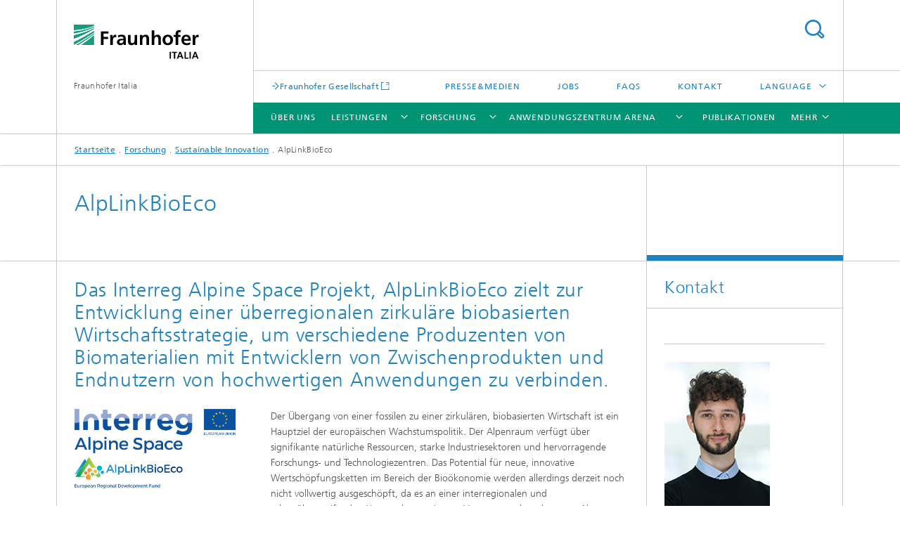

--- FILE ---
content_type: text/html;charset=utf-8
request_url: https://www.fraunhofer.it/de/Forschung/sustainable-innovation/alplinkbioeco.html
body_size: 6778
content:
<!DOCTYPE html>
<html lang="de" class="">
<head>
    <meta charset="utf-8"/>
    <meta http-equiv="X-UA-Compatible" content="IE=edge"/>
    <meta name="viewport" content="width=device-width, initial-scale=1, user-scalable=yes"/>
    <title>AlpLinkBioEco</title>

    <!-- Avoid annoying toolbar on images in Internet Explorer -->
    <meta http-equiv="imagetoolbar" content="no" />
    <!-- Information for Robots -->
    <meta name="robots" content="noodp,noydir,index,follow" />
    <link rel="alternate" href="https://www.fraunhofer.it/en/Research/sustainable-innovation/alplinkbioeco.html" hreflang="en"/>
    <link rel="alternate" href="https://www.fraunhofer.it/it/ricerca/sustainable-innovation/alplinkbioeco.html" hreflang="it"/>
    <!-- open graph and twitter share meta data -->
    <meta property="og:title" content="AlpLinkBioEco"/>
    <meta property="og:description" content=""/>
    <meta property="og:url" content="https://www.fraunhofer.it/de/Forschung/sustainable-innovation/alplinkbioeco.html"/>
    <meta property="og:type" content="website"/>
    <meta property="og:site_name" content="Fraunhofer Italia"/>
        <meta http-equiv="last-modified" content="2023-11-21T09:08:06.375Z" />
	<meta name="pubdate" content="2023-11-21T10:08:06.375+01:00" />
    <meta name="copyright" content="Fraunhofer Italia" />
    <!-- / LEGACY meta tags end -->

    <!--[if !IE]>-->
        <link rel="stylesheet" href="/etc.clientlibs/fraunhofer/ui/website/css/fraunhofer.min.3ed9d7d677cdf827963599044315a9d6.css" type="text/css">
<!--<![endif]-->

    <!--[if gt IE 8]>
    	<![endif]-->

    <!-- HTML5 shim and Respond.js for IE8 support of HTML5 elements and media queries -->
    <!--[if lte IE 8]>
        <link rel="stylesheet" href="/etc.clientlibs/fraunhofer/ui/website/css/lte_ie8.min.css" type="text/css">
<script src="/etc.clientlibs/fraunhofer/ui/website/js/lte_ie8.min.js"></script>
<![endif]-->
    
    <!-- Favorite icon -->
    <link rel="shortcut icon" href="/static/css/fraunhofer/resources/img/favicons/favicon_16x16.ico" type="image/x-icon"/>
	<link rel="apple-touch-icon" sizes="180x180" href="/static/css/fraunhofer/resources/img/favicons/apple-touch-icon_180x180.png">
	<meta name="msapplication-TileColor" content="#ffffff">
	<meta name="msapplication-TileImage" content="/static/css/fraunhofer/resources/img/favicons/mstile-144x144.png">
	<link rel="icon" type="image/png" href="/static/css/fraunhofer/resources/img/favicons/favicon_32x32.png" sizes="32x32">
	<link rel="icon" type="image/png" href="/static/css/fraunhofer/resources/img/favicons/favicon_96x96.png" sizes="96x96">
	<link rel="icon" type="image/svg+xml" href="/static/css/fraunhofer/resources/img/favicons/favicon.svg" sizes="any">
	
    <!-- Platform for Internet Content Selection (PICS) self-rating -->
    <link rel="meta" href="/static/css/fraunhofer/resources/pics.rdf" type="application/rdf+xml" title="PICS labels"/>
    <!-- Open Search -->
    <link rel="search" type="application/opensearchdescription+xml" title="Fraunhofer Italia" href="/de.opensearch.xml"/>
        <meta name="geo.placename" content="Bozen" />
    </head>
<body class="col-3" itemtype="https://schema.org/WebPage" itemscope="itemscope">
    <div class="fhg-wrapper">
        <header>
    <input type="hidden" class="available-languages-servlet-path" data-path="/de/Forschung/sustainable-innovation/alplinkbioeco/jcr:content.languages.json" />
<div class="fhg-header">
    <div class="fhg-grid">
        <div class="row1">
            <div class="fhg-grid-item fhg-grid-3-2-1-1 section-search">
                <section role="search">
                    <form method="get" action="/de/suche.html" id="search-form" data-suggest-url="/bin/wcm/enterprisesearch/suggest">
                        <div>
                            <input type="hidden" name="_charset_" value="UTF-8" />
                            <input name="numberResults"
                                value="" type="hidden" />
                            <input name="page" value="1" type="hidden" />

                            <input id="search-query-default-foo" disabled="disabled" value="Suchbegriff" type="hidden"/>
                            <input name="lang" id="search-query-default-foo-hidden" value="de" type="hidden"/>

                            <input type="text" autocomplete="off" name="queryString"
                                id="alplinkbioecosearchQuery" class="hasDefault ac_input queryStringContentHeader" maxlength="100"/>

                        </div>
                        <button type="submit">Titel - Suche</button>
                    </form>
                </section>
            </div>

            <div class="fhg-grid-item fhg-grid-1-1-1-1 section-title">
                <a href="/de.html"><div class="logo-heading">
                    	<img class="logo" alt="" title="" src="/content/dam/fraunhofer-italia/logos/institutions/euro_italia.svg"/>
                        Fraunhofer Italia</div>
                </a></div>
        </div>


        <div class="row2">
            <div class="fhg-grid-item fhg-grid-1-1-1-1 section-about text-site-identifier">
                <a href="/de.html">Fraunhofer Italia</a></div>

            <div class="fhg-grid-item fhg-grid-3-2-1-1 section-nav" id="menu">
                <div class="row2-1">

                    <div class="fhg-grid-item section-mainlink">
                        <a href="https://www.fraunhofer.de" class="fhg-arrowed-link" target="_blank">Fraunhofer Gesellschaft</a></div>
                    <div class="fhg-grid-item section-menu-plus">
                        <nav>
                            <ul>
                                <li><a href="/de/presse-und-medien.html">Presse&Medien</a></li>
                                <li><a href="/de/ueberuns/jobs.html">Jobs</a></li>
                                <li><a href="/de/faqs.html">FAQs</a></li>
                                <li><a href="/de/ueberuns/kontakt.html">Kontakt</a></li>
                                <li class="more"><span>Language</span>
                                            <ul>
                                                <li class="lang"><a href="/en/Research/sustainable-innovation/alplinkbioeco.html">English</a></li>
                                                <li class="lang"><a href="/it/ricerca/sustainable-innovation/alplinkbioeco.html">Italiano</a></li>
                                                </ul>
                                        </li>
                                    </ul>
                        </nav>
                    </div>
                </div>

                <div class="nav-fhg" id="nav"><div class="section-menu">
        <nav>
            <ul class="fhg-mainmenu">
            <li class="lvl-1 ">
	                <span><a href="/de/ueberuns.html">Über uns</a></span>
                    	</li>
			<li class="lvl-1 ">
	                <span class="navigable"><a href="/de/leistungen.html">Leistungen</a></span>
	                        <div class="submenu">
	                        	<span class="btn close">[X]</span>
	                        	<span class="mainmenu-title follow-link"><a href="/de/leistungen.html">Leistungen</a></span>
	                            <ul>
	                                <li class="lvl-2">
                                            <a href="/de/leistungen/KonzeptentwicklungundMachbarkeitsstudien.html">Konzeptentwicklung und Machbarkeitsstudien</a></li>
	                                <li class="lvl-2">
                                            <a href="/de/leistungen/WissenschaftlicheAnalysenundWissenstransfer.html">Wissenschaftliche Analysen und Wissenstransfer</a></li>
	                                <li class="lvl-2">
                                            <a href="/de/leistungen/engineering--prototyping-und-proof-of-concept.html">Engineering, prototyping und proof-of-concept</a></li>
	                                </ul>
	                        </div>
	                    </li>
			<li class="lvl-1 ">
	                <span class="navigable"><a href="/de/Forschung.html">Forschung</a></span>
	                        <div class="submenu">
	                        	<span class="btn close">[X]</span>
	                        	<span class="mainmenu-title follow-link"><a href="/de/Forschung.html">Forschung</a></span>
	                            <ul>
	                                <li class="lvl-2">
                                            <a href="/de/Forschung/building-information-management.html">Building Information Management</a></li>
	                                <li class="lvl-2 is-expandable">
                                            <span class="follow-link navigable"><a href="/de/Forschung/advanced-robotics.html">Advanced Robotics</a></span>

		                                            <ul>
		                                                <li class="lvl-3">
		                                                        <a href="/de/Forschung/advanced-robotics/arms-.html">ARMS </a></li>
		                                                </ul>
                                                </li>
	                                <li class="lvl-2">
                                            <a href="/de/Forschung/flexible-production-systems.html">Flexible Production Systems</a></li>
	                                <li class="lvl-2 is-expandable">
                                            <span class="follow-link navigable"><a href="/de/Forschung/sustainable-innovation.html">Sustainable Innovation</a></span>

		                                            <ul>
		                                                <li class="lvl-3">
		                                                        <a href="/de/Forschung/sustainable-innovation/ClimOO.html">ClimOO</a></li>
		                                                <li class="lvl-3">
		                                                        <a href="/de/Forschung/sustainable-innovation/DIGIBARREL.html">DIGIBARREL</a></li>
		                                                </ul>
                                                </li>
	                                <li class="lvl-2">
                                            <a href="/de/Forschung/smart-urban-systems.html">Smart Urban Systems</a></li>
	                                <li class="lvl-2">
                                            <a href="/de/Forschung/human-centered-technology.html">Human-Centered Technology</a></li>
	                                </ul>
	                        </div>
	                    </li>
			<li class="lvl-1 ">
	                <span class="navigable"><a href="/de/anwendungszentrum-ARENA.html">Anwendungszentrum ARENA</a></span>
	                        <div class="submenu">
	                        	<span class="btn close">[X]</span>
	                        	<span class="mainmenu-title follow-link"><a href="/de/anwendungszentrum-ARENA.html">Anwendungszentrum ARENA</a></span>
	                            <ul>
	                                <li class="lvl-2">
                                            <a href="/de/anwendungszentrum-ARENA/Vorlaufforschung-und-Anwendungen.html">Vorlaufforschung und Anwendungen </a></li>
	                                <li class="lvl-2">
                                            <a href="/de/anwendungszentrum-ARENA/UnsereForschungsinfrastruktur.html">Unsere Forschungsinfrastruktur</a></li>
	                                </ul>
	                        </div>
	                    </li>
			<li class="lvl-1 ">
	                <span><a href="/de/Publikationen.html">Publikationen</a></span>
                    	</li>
			<li class="lvl-1 ">
	                <span><a href="/de/Veranstaltungen.html">Veranstaltungen</a></span>
                    	</li>
			<li class="more lvl-1" id="morefield"><span class="navigable"><span>Mehr</span></span>
	                <ul></ul>
	            </li>
            </ul>
        </nav>
    </div>
</div>
</div>
        </div>
    </div>
</div>
<div data-emptytext="stage_parsys_hint" class="dummyclass"></div>
<nav class="breadcrumbs text-secondary">

	<div class="drop-down-bar">
		<p>Wo bin ich?</p>
	</div>
	<div class="wrapper">
		<ul>
			<li><a href="/de.html">Startseite</a></li>
					<li><a href="/de/Forschung.html">Forschung</a></li>
					<li><a href="/de/Forschung/sustainable-innovation.html">Sustainable Innovation</a></li>
					<li>AlpLinkBioEco</li>
					</ul>
	</div>
</nav>
<div class="fhg-section-separator fhg-heading-separator fhg-grid fhg-grid-4-columns ">
    <div class="fhg-grid-item">
        <h1>AlpLinkBioEco</h1>
        </div>
    <div class="fhg-grid-item empty"></div>
    </div>
</header>
<div class="fhg-main fhg-grid fhg-grid-3-columns">
            <div class="contentPar parsys"><div data-emptytext-sectionParsys="section_component_hint" data-emptytext="Drag components here" class="sectionComponent parbase section" data-emptytext-teaserParsys="section_component_marginal_column_parsys_hint"><div class="fhg-grid-section">
    <div class="fhg-grid fhg-grid-3-columns">
        <section>
            <div class="sectionParsys parsys"><div data-emptytext="linklist_add_items" class="fhg-content-article fhg-grid section"><article>
    <div class="fhg-grid-item fhg-grid-3-2-1 fhg-content heading">
                <h2 id="[base64]" class="fragment">Das Interreg Alpine Space Projekt, AlpLinkBioEco zielt zur Entwicklung einer überregionalen zirkuläre biobasierten Wirtschaftsstrategie, um verschiedene Produzenten von Biomaterialien mit Entwicklern von Zwischenprodukten und Endnutzern von hochwertigen Anwendungen zu verbinden.</h2>
                    </div>
        <div class="row">
        <div class=" fhg-grid-item fhg-grid-1-2-1">
        <figure  class="fhg-content image "><picture>
				    <!--[if IE 9]><video style="display: none;"><![endif]-->
				    <source srcset="/de/Forschung/sustainable-innovation/alplinkbioeco/jcr:content/contentPar/sectioncomponent/sectionParsys/textwithasset_copy/imageComponent/image.img.png/1575622842373.png" media="(min-width: 2560px)">
				    <source srcset="/de/Forschung/sustainable-innovation/alplinkbioeco/jcr:content/contentPar/sectioncomponent/sectionParsys/textwithasset_copy/imageComponent/image.img.4col.png/1575622842373.png" media="(min-width: 1440px)">
				    <source srcset="/de/Forschung/sustainable-innovation/alplinkbioeco/jcr:content/contentPar/sectioncomponent/sectionParsys/textwithasset_copy/imageComponent/image.img.2col.png/1575622842373.png" media="(min-width: 769px)">
				    <source srcset="/de/Forschung/sustainable-innovation/alplinkbioeco/jcr:content/contentPar/sectioncomponent/sectionParsys/textwithasset_copy/imageComponent/image.img.2col.png/1575622842373.png" media="(min-width: 480px)">
				    <source srcset="/de/Forschung/sustainable-innovation/alplinkbioeco/jcr:content/contentPar/sectioncomponent/sectionParsys/textwithasset_copy/imageComponent/image.img.1col.png/1575622842373.png" media="(min-width: 320px)">
				    <!--[if IE 9]></video><![endif]-->
				    <img data-height="805.0" src="/de/Forschung/sustainable-innovation/alplinkbioeco/jcr:content/contentPar/sectioncomponent/sectionParsys/textwithasset_copy/imageComponent/image.img.png/1575622842373.png" data-width="1635.0" style="object-position:50% 50%;">
				    </picture>
			<figcaption>
        <div  class="figure-desc"></div></figcaption>
</figure></div>
<div class=" fhg-grid-item fhg-grid-2-2-1">
        <div class="fhg-content fhg-richtext">
<p>Der Übergang von einer fossilen zu einer zirkulären, biobasierten Wirtschaft ist ein Hauptziel der europäischen Wachstumspolitik. Der Alpenraum verfügt über signifikante natürliche Ressourcen, starke Industriesektoren und hervorragende Forschungs- und Technologiezentren. Das Potential für neue, innovative Wertschöpfungsketten im Bereich der Bioökonomie werden allerdings derzeit noch nicht vollwertig ausgeschöpft, da es an einer interregionalen und sektorübergreifenden Herangehensweise zur Vernetzung der relevanten Akteure mangelt.</p> 
<p>Zusammen mit Rohstoffproduzenten, verarbeitender Industrie, Produktentwicklern, Markeninhabern, Händlern und Konsumenten werden die Projektpartner grenzüberschreitend neue, biobasierte Wertschöpfungsketten in ausgewählten teilnehmenden Regionen des Alpenraums erarbeiten. Ein spezielles Augenmerk liegt dabei auf der zirkulären Vernetzung von Produzenten land- und holzwirtschaftlicher Rohstoffe mit Herstellern aus der Chemiewirtschaft und der Kunststoff- und Verpackungsindustrie. Mit den Aktivitäten wird die Sensibilität für Zukunftstrends in der Kunststoffbranche bei den beteiligten Unternehmen erhöht, um deren Wettbewerbsfähigkeit weiter zu sichern.</p> 
<p>&nbsp;</p> 
<p><b>Projektdetails</b></p> 
<p><i>Name: </i>AlpLinkBioEco - Linking BioBased Industry Value Chains Across the Alpine Region</p> 
<p>Förderprogramm: Interreg Alpine Space</p> 
<p>Projektleiter: Plastics Innovation Competence Center (CH)</p> 
<p>Projektpartner: Fraunhofer Italia (IT), Confindustria Lombardia, Business Upper Austria (AT), Hub Innovazione Trentino (IT), Chemie Cluster Bayern (DE), Poly4Eml (SI), Slovenian Ministry of Education, Science and Sport (SI), France clusters (FR), Plastipolis (FR), Green Chemistry Cluster (IT), Technologiezentrum Horb (DE), BIOPRO BW (DE), Centro Studi Alpino Pieve Tesino (IT).</p> 
<p>Dauer: 04/2018 - 04/2021</p> 
<p>Budget 2.036.020 €&nbsp;<i>(1.730.617&nbsp;Co-Finanzierung ERDF)</i></p></div>
</div>
</div>
</article>
</div>
<div data-emptytext="linklist_add_items" class="linklist linklistComponent articleComponent parbase section"><div class="fhg-content fhg-grid-item">
    <ul class="fhg-list arrowed-list">
	    <li class="linkComponent section"><a href="https://www.alpine-space.eu/projects/alplinkbioeco/en/home" class="" target="_blank">Project Website</a></li>
<li class="linkComponent section"><a href="https://goo.gl/GN3Dn8" class="" target="_blank">App Store</a></li>
<li class="linkComponent section"><a href="" class="" target="_blank">App Google Store</a></li>
<li class="downloadComponent section"><div class="downloadComponent__element file-pdf"><a href="/content/dam/fraunhofer-italia/documents/en/AlpLinkBioEco%20Role%20Fraunhofer%20Italia.pdf" class="file__size" download="" target="_blank" type="application/pdf">AlpLinkBioEco Overview of the partnership and role of Fraunhofer Italia [&nbsp;PDF&nbsp;
    		0,98 MB&nbsp;]
    	</a></div>
</li>
<li class="downloadComponent section"><div class="downloadComponent__element file-pdf"><a href="/content/dam/fraunhofer-italia/documents/en/DT111-Inventory-of-policy-instruments-Province-of-Bolzano-PP15.pdf" class="file__size" download="" target="_blank" type="application/pdf">Inventory of policy instruments Province of Bolzano PP15 [&nbsp;PDF&nbsp;
    		0,53 MB&nbsp;]
    	</a></div>
</li>
</ul>
</div></div>
<div class="fhg-content-article fhg-grid section"><article>
    <div class="row">
        <div class="fhg-grid-item fhg-grid-3-2-1">
	<div class="fhg-content fhg-richtext">
		<iframe width="560" height="315" src="https://www.youtube.com/embed/V0tv0DtzPEU" title="YouTube video player" frameborder="0" allow="accelerometer; autoplay; clipboard-write; encrypted-media; gyroscope; picture-in-picture; web-share" allowfullscreen></iframe></div>
</div>
</div>
</article>
</div>
<div class="fhg-content-article fhg-grid section"><article>
    <div class="fhg-grid-item fhg-grid-3-2-1 fhg-content heading">
                <h2 id="A-Roadmap-for-a-Circular-Bio-based-Economy-WP4" class="fragment">A Roadmap for a Circular Bio-based Economy (WP4)</h2>
                    <p>Presenting the mechanics and actions to be carried out for developing a Roadmap for an Alpine Space circular bio-based economy to Observers and Advisory Board members.</p>
                    </div>
        <div class="row">
        <div class="fhg-grid-item fhg-grid-3-2-1">
	<div class="fhg-content fhg-richtext">
		<iframe width="560" height="315" src="https://www.youtube.com/embed/3FyjL4ll6No" frameborder="0" allow="accelerometer; autoplay; clipboard-write; encrypted-media; gyroscope; picture-in-picture" allowfullscreen></iframe></div>
</div>
</div>
</article>
</div>
<div class="fhg-content-article fhg-grid section"><article>
    <div class="fhg-grid-item fhg-grid-3-2-1 fhg-content heading">
                <h2 id="AlpLinkBioEco-Piloting-Sessions-Fraunhofer-Italia" class="fragment">AlpLinkBioEco Piloting Sessions: Fraunhofer Italia</h2>
                    <p>Michael Riedl, vice-director of Fraunhofer Italia, presents how the South Tyrol Region contributes to reaching the aims of the Project, focusing on the biolink they identified in fruit production, a strategic sector for the Region. The innovative value-chain entails using the cellulose contained in apple pomace, a by-product of apple processing, to produce bio leather and paper.</p>
                    </div>
        <div class="row">
        <div class="fhg-grid-item fhg-grid-3-2-1">
	<div class="fhg-content fhg-richtext">
		<iframe width="560" height="315" src="https://www.youtube.com/embed/_LdcG3zA-r8" frameborder="0" allow="accelerometer; autoplay; clipboard-write; encrypted-media; gyroscope; picture-in-picture" allowfullscreen></iframe></div>
</div>
</div>
</article>
</div>
</div>
</section>
    </div>
    </div></div>
</div>
</div>
        <div class="fhg-sidebar">
                <aside>
                    <div class="bcardssnav parsysbcardssnav parsys"><div class="business-card blue-ribbon">
    <h3>Kontakt</h3>
    <div class="card-container" >
        <div class="businesscardinclude"><div class="card"></div></div>
<div class="businesscardinclude"><div class="card"><div class="img img-horizontal">
        <img src="/content/businesscards/fraunhofer-italia/davidedon/jcr:content/businesscard/image.img.1col.png/1706264660562/DD-WEBSITE-02.png" alt="Davide Don"/>
            </div>
    <div class="content">
        <h3>Contact Press / Media</h3>
        <div class="info">
            <h4 class="name">
                M.Sc. Davide Don</h4>
            <p class="position">Research Associate Bioeconomy and Sustainability</p>
            <p class="address">
                Fraunhofer Italia - Innovation Engineering Center<br/>Via A. Volta 13 A<br/>39100&nbsp;Bolzano,&nbsp;Italia</p>
            <div class="cta-block">
                <ul class="fhg-list arrowed-list">
                    <li class="sendMail"><a href="mailto:davide.don@fraunhofer.it" contact="Davide Don">E-Mail senden</a></li>
                    <li class="printMail" style="display:none">davide.don@fraunhofer.it</li>
                    </ul>
            </div>
        </div>
    </div>
</div></div>
</div>
</div>
</div>
</aside>
            </div>
        <div class="sep sectionseparator"><script data-scf-json="true" type='application/json' id='/de/Forschung/sustainable-innovation/alplinkbioeco/jcr:content/sep'>{"id":"/de/Forschung/sustainable-innovation/alplinkbioeco/jcr:content/sep","resourceType":"fraunhofer/components/sectionseparator","url":"/de/Forschung/sustainable-innovation/alplinkbioeco/_jcr_content/sep.social.json","friendlyUrl":"/de/Forschung/sustainable-innovation/alplinkbioeco.html"}</script><div class="fhg-section-separator"></div>
</div>
<footer>
    <div class="fhg-footer">
        <h2 class="invisible fragment" id="Navigation-und-Social-Media">Navigation und Social Media</h2>
        <div class="fhg-grid">
            <div class="fhg-social">
    <div class="fhg-grid">
        <div class="fhg-grid-item fhg-grid-3-2-2-1">
		<div class="content">
                <h3 class="fhg-block-heading">Teilen</h3>
                <div class="social-bar shariff"
                     data-mail-subject="Empfehlung: AlpLinkBioEco"
                     data-mail-body="https://www.fraunhofer.it/de/Forschung/sustainable-innovation/alplinkbioeco.html" data-mail-url="mailto:"
                     data-lang="de" data-services="[&quot;facebook&quot;,&quot;twitter&quot;,&quot;linkedin&quot;,&quot;xing&quot;,&quot;youtube&quot;,&quot;instagram&quot;]" 
                     data-title="AlpLinkBioEco - "
                     data-url="https://www.fraunhofer.it/de/Forschung/sustainable-innovation/alplinkbioeco.html">
                </div>
            </div>
		</div>
        <div class="fhg-grid-item fhg-grid-1-1-1-1 secondary-buttons">
            <div class="fhg-grid-item-contents">
                <button class="print">Drucken</button>
                <!--<button>Download</button>-->
            </div>
        </div>
    </div>
</div><div class="row-quick-links links-list">
        <div class="fhg-grid-item fhg-grid-1-1-1-1 section-h-links">
            </div>
        <div class="fhg-grid-item fhg-grid-3-2-1-1 section-links">
            <ul class="fhg-list arrowed-list">
                </ul>
        </div>
    </div>
<div class="row-social">
                <div class="fhg-grid-item section-follow">
        <h3 class="title">Folgen Sie uns</h3>
        <ul>
            <li>
                        <a href="https://www.linkedin.com/company/fraunhofer-italia---iec" target="_blank" class="button in" title="Besuchen Sie uns bei LinkedIn"></a>
                    </li>
                <li>
                        <a href="https://www.youtube.com/channel/UCn1ZxcomI2rv-h0EkU2hzoQ" target="_blank" class="button yt" title="Besuchen Sie uns bei YouTube"></a>
                    </li>
                </ul>
    </div>
</div>
            <div class="row-footer-nav">
    <div class="fhg-grid-item fhg-grid-3-2-1-1 section-menu text-secondary">
        <nav>
            <ul>
                <li>
                        <a href="/de/ueberuns/jobs.html">Jobs</a></li>
                <li>
                        <a href="/de/ueberuns/kontakt.html">Kontakt</a></li>
                <li>
                        <a href="/de/impressum.html">Impressum</a></li>
                <li>
                        <a href="/de/datenschutzerklaerung.html">Datenschutzerklärung</a></li>
                </ul>
        </nav>
    </div>
    <div class="fhg-grid-item fhg-grid-1-1-1-1 section-copy text-secondary">
    	<span>© 2026 Fraunhofer Italia</span>     
    </div>
</div>
</div>
        <div class="print-footer">
            <p><strong>Fraunhofer Italia 2021<br>Fraunhofer Italia - AlpLinkBioEco</strong></p>
            <p>Online im Internet; URL: https://www.fraunhofer.it/de/Forschung/sustainable-innovation/alplinkbioeco.html</p>
            <p>Datum: 22.1.2026 22:39</p>
        </div>
    </div>
</footer>
</div>
    <script src="/etc.clientlibs/fraunhofer/ui/website/js/thirdparty/requirejs.min.js"></script>
<script src="/etc.clientlibs/fraunhofer/ui/website/js/fraunhofer.min.js"></script>
<!--[if lte IE 9]>
    <script type="text/javascript">
        require(['input-placeholder']);
    </script>
<![endif]-->
<!-- Tracking Code BEGIN --><!-- Tracking Code END --></body>
</html>

--- FILE ---
content_type: text/css;charset=utf-8
request_url: https://www.fraunhofer.it/etc.clientlibs/fraunhofer/ui/website/css/fraunhofer.min.3ed9d7d677cdf827963599044315a9d6.css
body_size: 53664
content:
/*!
This CSS resource incorporates links to font software which is the valuable copyrighted
property of Monotype Imaging and/or its suppliers. You may not attempt to copy, install,
redistribute, convert, modify or reverse engineer this font software. Please contact Monotype
Imaging with any questions regarding Web Fonts:  http://www.fonts.com
*//*! normalize.css v3.0.3 | MIT License | github.com/necolas/normalize.css */html{font-family:sans-serif;-ms-text-size-adjust:100%;-webkit-text-size-adjust:100%}body{margin:0}article,aside,details,figcaption,figure,footer,header,hgroup,main,menu,nav,section,summary{display:block}audio,canvas,progress,video{display:inline-block;vertical-align:baseline}audio:not([controls]){display:none;height:0}[hidden],template{display:none}a{background-color:transparent}a:active,a:hover{outline:0}abbr[title]{border-bottom:1px dotted}b,strong{font-weight:bold}dfn{font-style:italic}h1{font-size:2em;margin:.67em 0}mark{background:#ff0;color:#000}small{font-size:80%}sub,sup{font-size:75%;line-height:0;position:relative;vertical-align:baseline}sup{top:-0.5em}sub{bottom:-0.25em}img{border:0}svg:not(:root){overflow:hidden}figure{margin:1em 40px}hr{box-sizing:content-box;height:0}pre{overflow:auto}code,kbd,pre,samp{font-family:monospace,monospace;font-size:1em}button,input,optgroup,select,textarea{color:inherit;font:inherit;margin:0}button{overflow:visible}button,select{text-transform:none}button,html input[type="button"],input[type="reset"],input[type="submit"]{-webkit-appearance:button;cursor:pointer}button[disabled],html input[disabled]{cursor:default}button::-moz-focus-inner,input::-moz-focus-inner{border:0;padding:0}input{line-height:normal}input[type="checkbox"],input[type="radio"]{box-sizing:border-box;padding:0}input[type="number"]::-webkit-inner-spin-button,input[type="number"]::-webkit-outer-spin-button{height:auto}input[type="search"]{-webkit-appearance:textfield;box-sizing:content-box}input[type="search"]::-webkit-search-cancel-button,input[type="search"]::-webkit-search-decoration{-webkit-appearance:none}fieldset{border:1px solid #c0c0c0;margin:0 2px;padding:.35em .625em .75em}legend{border:0;padding:0}textarea{overflow:auto}optgroup{font-weight:bold}table{border-collapse:collapse;border-spacing:0}td,th{padding:0}.fade{opacity:0;-webkit-transition:opacity .15s linear;-o-transition:opacity .15s linear;transition:opacity .15s linear}.fade.in{opacity:1}.collapse{display:none}.collapse.in{display:block}tr.collapse.in{display:table-row}tbody.collapse.in{display:table-row-group}.collapsing{position:relative;height:0;overflow:hidden;-webkit-transition-property:height, visibility;transition-property:height, visibility;-webkit-transition-duration:.35s;transition-duration:.35s;-webkit-transition-timing-function:ease;transition-timing-function:ease}/**
 * Owl Carousel v2.3.4
 * Copyright 2013-2018 David Deutsch
 * Licensed under: SEE LICENSE IN https://github.com/OwlCarousel2/OwlCarousel2/blob/master/LICENSE
 */
.owl-carousel,.owl-carousel .owl-item{-webkit-tap-highlight-color:transparent;position:relative}.owl-carousel{display:none;width:100%;z-index:1}.owl-carousel .owl-stage{position:relative;-ms-touch-action:pan-Y;touch-action:manipulation;-moz-backface-visibility:hidden}.owl-carousel .owl-stage:after{content:".";display:block;clear:both;visibility:hidden;line-height:0;height:0}.owl-carousel .owl-stage-outer{position:relative;overflow:hidden;-webkit-transform:translate3d(0,0,0)}.owl-carousel .owl-item,.owl-carousel .owl-wrapper{-webkit-backface-visibility:hidden;-moz-backface-visibility:hidden;-ms-backface-visibility:hidden;-webkit-transform:translate3d(0,0,0);-moz-transform:translate3d(0,0,0);-ms-transform:translate3d(0,0,0)}.owl-carousel .owl-item{min-height:1px;float:left;-webkit-backface-visibility:hidden;-webkit-touch-callout:none}.owl-carousel .owl-item img{display:block;width:100%}.owl-carousel .owl-dots.disabled,.owl-carousel .owl-nav.disabled{display:none}.no-js .owl-carousel,.owl-carousel.owl-loaded{display:block}.owl-carousel .owl-dot,.owl-carousel .owl-nav .owl-next,.owl-carousel .owl-nav .owl-prev{cursor:pointer;-webkit-user-select:none;-khtml-user-select:none;-moz-user-select:none;-ms-user-select:none;user-select:none}.owl-carousel .owl-nav button.owl-next,.owl-carousel .owl-nav button.owl-prev,.owl-carousel button.owl-dot{background:0 0;color:inherit;border:none;padding:0!important;font:inherit}.owl-carousel.owl-loading{opacity:0;display:block}.owl-carousel.owl-hidden{opacity:0}.owl-carousel.owl-refresh .owl-item{visibility:hidden}.owl-carousel.owl-drag .owl-item{-ms-touch-action:pan-y;touch-action:pan-y;-webkit-user-select:none;-moz-user-select:none;-ms-user-select:none;user-select:none}.owl-carousel.owl-grab{cursor:move;cursor:grab}.owl-carousel.owl-rtl{direction:rtl}.owl-carousel.owl-rtl .owl-item{float:right}.owl-carousel .animated{animation-duration:1s;animation-fill-mode:both}.owl-carousel .owl-animated-in{z-index:0}.owl-carousel .owl-animated-out{z-index:1}.owl-carousel .fadeOut{animation-name:fadeOut}@keyframes fadeOut{0%{opacity:1}100%{opacity:0}}.owl-height{transition:height .5s ease-in-out}.owl-carousel .owl-item .owl-lazy{opacity:0;transition:opacity .4s ease}.owl-carousel .owl-item .owl-lazy:not([src]),.owl-carousel .owl-item .owl-lazy[src^=""]{max-height:0}.owl-carousel .owl-item img.owl-lazy{transform-style:preserve-3d}.owl-carousel .owl-video-wrapper{position:relative;height:100%;background:#000}.owl-carousel .owl-video-play-icon{position:absolute;height:80px;width:80px;left:50%;top:50%;margin-left:-40px;margin-top:-40px;background:url(fraunhofer/owl.video.play.png) no-repeat;cursor:pointer;z-index:1;-webkit-backface-visibility:hidden;transition:transform .1s ease}.owl-carousel .owl-video-play-icon:hover{-ms-transform:scale(1.3,1.3);transform:scale(1.3,1.3)}.owl-carousel .owl-video-playing .owl-video-play-icon,.owl-carousel .owl-video-playing .owl-video-tn{display:none}.owl-carousel .owl-video-tn{opacity:0;height:100%;background-position:center center;background-repeat:no-repeat;background-size:contain;transition:opacity .4s ease}.owl-carousel .owl-video-frame{position:relative;z-index:1;height:100%;width:100%}.gldp-flatwhite{position:absolute;font-family:'helvetica'}.gldp-flatwhite .core{box-sizing:border-box;-webkit-box-sizing:border-box;-moz-box-sizing:border-box;position:relative;float:left;padding:0;margin:0;font-size:14px;text-align:center;cursor:pointer;color:#222;background:#ffffff}.gldp-flatwhite .border{border-style:solid;border-width:0;border-color:#fff}.gldp-flatwhite .monyear,.gldp-flatwhite .monyear select{font-size:16px !important;font-weight:bold;background:#eee}.gldp-flatwhite .monyear span{margin:0 5px 0 5px}.gldp-flatwhite .prev-arrow,.gldp-flatwhite .next-arrow{color:#666;text-shadow:1px 1px 0 rgba(255,255,255,0.75)}.gldp-flatwhite .prev-arrow:active,.gldp-flatwhite .next-arrow:active{color:#000}.gldp-flatwhite .prev-arrow-off,.gldp-flatwhite .next-arrow-off{color:#000;opacity:.15}.gldp-flatwhite .dow{color:#222;font-weight:bold;cursor:wait !important;background:#eee}.gldp-flatwhite .mon,.gldp-flatwhite .tue,.gldp-flatwhite .wed,.gldp-flatwhite .thu,.gldp-flatwhite .fri{font-weight:bold}.gldp-flatwhite .sat,.gldp-flatwhite .sun{color:#888;font-weight:bold}.gldp-flatwhite .outday{color:#aaa !important}.gldp-flatwhite .mon:hover,.gldp-flatwhite .tue:hover,.gldp-flatwhite .wed:hover,.gldp-flatwhite .thu:hover,.gldp-flatwhite .fri:hover,.gldp-flatwhite .sat:hover,.gldp-flatwhite .sun:hover{background:#eee}.gldp-flatwhite .noday{color:#bbb;font-weight:normal;cursor:wait !important;background:#ddd}.gldp-flatwhite .selected{color:#fff;font-weight:bold;border-color:#888;background:#aaa}.gldp-flatwhite .today{color:#fff;font-weight:bold;border-color:#000;background:#222}.gldp-flatwhite .special{color:#fff;font-weight:bold;border-color:#444;background:#666}.datepicker--cells{display:-webkit-flex;display:-ms-flexbox;display:flex;-webkit-flex-wrap:wrap;-ms-flex-wrap:wrap;flex-wrap:wrap}.datepicker--cell{border-radius:4px;box-sizing:border-box;cursor:pointer;display:-webkit-flex;display:-ms-flexbox;display:flex;position:relative;-webkit-align-items:center;-ms-flex-align:center;align-items:center;-webkit-justify-content:center;-ms-flex-pack:center;justify-content:center;height:32px;z-index:1}.datepicker--cell.-focus-{background:#f0f0f0}.datepicker--cell.-current-{color:#4EB5E6}.datepicker--cell.-current-.-focus-{color:#4a4a4a}.datepicker--cell.-current-.-in-range-{color:#4EB5E6}.datepicker--cell.-in-range-{background:rgba(92,196,239,.1);color:#4a4a4a;border-radius:0}.datepicker--cell.-in-range-.-focus-{background-color:rgba(92,196,239,.2)}.datepicker--cell.-disabled-{cursor:default;color:#aeaeae}.datepicker--cell.-disabled-.-focus-{color:#aeaeae}.datepicker--cell.-disabled-.-in-range-{color:#a1a1a1}.datepicker--cell.-disabled-.-current-.-focus-{color:#aeaeae}.datepicker--cell.-range-from-{border:1px solid rgba(92,196,239,.5);background-color:rgba(92,196,239,.1);border-radius:4px 0 0 4px}.datepicker--cell.-range-to-{border:1px solid rgba(92,196,239,.5);background-color:rgba(92,196,239,.1);border-radius:0 4px 4px 0}.datepicker--cell.-selected-,.datepicker--cell.-selected-.-current-{color:#fff;background:#5cc4ef}.datepicker--cell.-range-from-.-range-to-{border-radius:4px}.datepicker--cell.-selected-{border:none}.datepicker--cell.-selected-.-focus-{background:#45bced}.datepicker--cell:empty{cursor:default}.datepicker--days-names{display:-webkit-flex;display:-ms-flexbox;display:flex;-webkit-flex-wrap:wrap;-ms-flex-wrap:wrap;flex-wrap:wrap;margin:8px 0 3px}.datepicker--day-name{color:#FF9A19;display:-webkit-flex;display:-ms-flexbox;display:flex;-webkit-align-items:center;-ms-flex-align:center;align-items:center;-webkit-justify-content:center;-ms-flex-pack:center;justify-content:center;-webkit-flex:1;-ms-flex:1;flex:1;text-align:center;text-transform:uppercase;font-size:.8em}.-only-timepicker- .datepicker--content,.datepicker--body,.datepicker-inline .datepicker--pointer{display:none}.datepicker--cell-day{width:14.28571%}.datepicker--cells-months{height:170px}.datepicker--cell-month{width:33.33%;height:25%}.datepicker--cells-years,.datepicker--years{height:170px}.datepicker--cell-year{width:25%;height:33.33%}.datepickers-container{position:absolute;left:0;top:0}@media print{.datepickers-container{display:none}}.datepicker{background:#fff;border:1px solid #dbdbdb;box-shadow:0 4px 12px rgba(0,0,0,.15);border-radius:4px;box-sizing:content-box;font-family:Tahoma,sans-serif;font-size:14px;color:#4a4a4a;width:250px;position:absolute;left:-100000px;opacity:0;transition:opacity .3s ease,left 0s .3s,-webkit-transform .3s ease;transition:opacity .3s ease,transform .3s ease,left 0s .3s;transition:opacity .3s ease,transform .3s ease,left 0s .3s,-webkit-transform .3s ease;z-index:100}.datepicker.-from-top-{-webkit-transform:translateY(-8px);transform:translateY(-8px)}.datepicker.-from-right-{-webkit-transform:translateX(8px);transform:translateX(8px)}.datepicker.-from-bottom-{-webkit-transform:translateY(8px);transform:translateY(8px)}.datepicker.-from-left-{-webkit-transform:translateX(-8px);transform:translateX(-8px)}.datepicker.active{opacity:1;-webkit-transform:translate(0);transform:translate(0);transition:opacity .3s ease,left 0s 0s,-webkit-transform .3s ease;transition:opacity .3s ease,transform .3s ease,left 0s 0s;transition:opacity .3s ease,transform .3s ease,left 0s 0s,-webkit-transform .3s ease}.datepicker-inline .datepicker{border-color:#d7d7d7;box-shadow:none;position:static;left:auto;right:auto;opacity:1;-webkit-transform:none;transform:none}.datepicker--content{box-sizing:content-box;padding:4px}.datepicker--pointer{position:absolute;background:#fff;border-top:1px solid #dbdbdb;border-right:1px solid #dbdbdb;width:10px;height:10px;z-index:-1}.datepicker--nav-action:hover,.datepicker--nav-title:hover{background:#f0f0f0}.-top-center- .datepicker--pointer,.-top-left- .datepicker--pointer,.-top-right- .datepicker--pointer{top:calc(100% - 4px);-webkit-transform:rotate(135deg);transform:rotate(135deg)}.-right-bottom- .datepicker--pointer,.-right-center- .datepicker--pointer,.-right-top- .datepicker--pointer{right:calc(100% - 4px);-webkit-transform:rotate(225deg);transform:rotate(225deg)}.-bottom-center- .datepicker--pointer,.-bottom-left- .datepicker--pointer,.-bottom-right- .datepicker--pointer{bottom:calc(100% - 4px);-webkit-transform:rotate(315deg);transform:rotate(315deg)}.-left-bottom- .datepicker--pointer,.-left-center- .datepicker--pointer,.-left-top- .datepicker--pointer{left:calc(100% - 4px);-webkit-transform:rotate(45deg);transform:rotate(45deg)}.-bottom-left- .datepicker--pointer,.-top-left- .datepicker--pointer{left:10px}.-bottom-right- .datepicker--pointer,.-top-right- .datepicker--pointer{right:10px}.-bottom-center- .datepicker--pointer,.-top-center- .datepicker--pointer{left:calc(50% - 10px / 2)}.-left-top- .datepicker--pointer,.-right-top- .datepicker--pointer{top:10px}.-left-bottom- .datepicker--pointer,.-right-bottom- .datepicker--pointer{bottom:10px}.-left-center- .datepicker--pointer,.-right-center- .datepicker--pointer{top:calc(50% - 10px / 2)}.datepicker--body.active{display:block}.datepicker--nav{display:-webkit-flex;display:-ms-flexbox;display:flex;-webkit-justify-content:space-between;-ms-flex-pack:justify;justify-content:space-between;border-bottom:1px solid #efefef;min-height:32px;padding:4px}.-only-timepicker- .datepicker--nav{display:none}.datepicker--nav-action,.datepicker--nav-title{display:-webkit-flex;display:-ms-flexbox;display:flex;cursor:pointer;-webkit-align-items:center;-ms-flex-align:center;align-items:center;-webkit-justify-content:center;-ms-flex-pack:center;justify-content:center}.datepicker--nav-action{width:32px;border-radius:4px;-webkit-user-select:none;-moz-user-select:none;-ms-user-select:none;user-select:none}.datepicker--nav-action.-disabled-{visibility:hidden}.datepicker--nav-action svg{width:32px;height:32px}.datepicker--nav-action path{fill:none;stroke:#9c9c9c;stroke-width:2px}.datepicker--nav-title{border-radius:4px;padding:0 8px}.datepicker--buttons,.datepicker--time{border-top:1px solid #efefef;padding:4px}.datepicker--nav-title i{font-style:normal;color:#9c9c9c;margin-left:5px}.datepicker--nav-title.-disabled-{cursor:default;background:0 0}.datepicker--buttons{display:-webkit-flex;display:-ms-flexbox;display:flex}.datepicker--button{color:#4EB5E6;cursor:pointer;border-radius:4px;-webkit-flex:1;-ms-flex:1;flex:1;display:-webkit-inline-flex;display:-ms-inline-flexbox;display:inline-flex;-webkit-justify-content:center;-ms-flex-pack:center;justify-content:center;-webkit-align-items:center;-ms-flex-align:center;align-items:center;height:32px}.datepicker--button:hover{color:#4a4a4a;background:#f0f0f0}.datepicker--time{display:-webkit-flex;display:-ms-flexbox;display:flex;-webkit-align-items:center;-ms-flex-align:center;align-items:center;position:relative}.datepicker--time.-am-pm- .datepicker--time-sliders{-webkit-flex:0 1 138px;-ms-flex:0 1 138px;flex:0 1 138px;max-width:138px}.-only-timepicker- .datepicker--time{border-top:none}.datepicker--time-sliders{-webkit-flex:0 1 153px;-ms-flex:0 1 153px;flex:0 1 153px;margin-right:10px;max-width:153px}.datepicker--time-label{display:none;font-size:12px}.datepicker--time-current{display:-webkit-flex;display:-ms-flexbox;display:flex;-webkit-align-items:center;-ms-flex-align:center;align-items:center;-webkit-flex:1;-ms-flex:1;flex:1;font-size:14px;text-align:center;margin:0 0 0 10px}.datepicker--time-current-colon{margin:0 2px 3px;line-height:1}.datepicker--time-current-hours,.datepicker--time-current-minutes{line-height:1;font-size:19px;font-family:"Century Gothic",CenturyGothic,AppleGothic,sans-serif;position:relative;z-index:1}.datepicker--time-current-hours:after,.datepicker--time-current-minutes:after{content:'';background:#f0f0f0;border-radius:4px;position:absolute;left:-2px;top:-3px;right:-2px;bottom:-2px;z-index:-1;opacity:0}.datepicker--time-current-hours.-focus-:after,.datepicker--time-current-minutes.-focus-:after{opacity:1}.datepicker--time-current-ampm{text-transform:uppercase;-webkit-align-self:flex-end;-ms-flex-item-align:end;align-self:flex-end;color:#9c9c9c;margin-left:6px;font-size:11px;margin-bottom:1px}.datepicker--time-row{display:-webkit-flex;display:-ms-flexbox;display:flex;-webkit-align-items:center;-ms-flex-align:center;align-items:center;font-size:11px;height:17px;background:linear-gradient(to right,#dedede,#dedede) left 50%/100% 1px no-repeat}.datepicker--time-row:first-child{margin-bottom:4px}.datepicker--time-row input[type=range]{background:0 0;cursor:pointer;-webkit-flex:1;-ms-flex:1;flex:1;height:100%;padding:0;margin:0;-webkit-appearance:none}.datepicker--time-row input[type=range]::-ms-tooltip{display:none}.datepicker--time-row input[type=range]:hover::-webkit-slider-thumb{border-color:#b8b8b8}.datepicker--time-row input[type=range]:hover::-moz-range-thumb{border-color:#b8b8b8}.datepicker--time-row input[type=range]:hover::-ms-thumb{border-color:#b8b8b8}.datepicker--time-row input[type=range]:focus{outline:0}.datepicker--time-row input[type=range]:focus::-webkit-slider-thumb{background:#5cc4ef;border-color:#5cc4ef}.datepicker--time-row input[type=range]:focus::-moz-range-thumb{background:#5cc4ef;border-color:#5cc4ef}.datepicker--time-row input[type=range]:focus::-ms-thumb{background:#5cc4ef;border-color:#5cc4ef}.datepicker--time-row input[type=range]::-webkit-slider-thumb{-webkit-appearance:none;box-sizing:border-box;height:12px;width:12px;border-radius:3px;border:1px solid #dedede;background:#fff;cursor:pointer;transition:background .2s;margin-top:-6px}.datepicker--time-row input[type=range]::-moz-range-thumb{box-sizing:border-box;height:12px;width:12px;border-radius:3px;border:1px solid #dedede;background:#fff;cursor:pointer;transition:background .2s}.datepicker--time-row input[type=range]::-ms-thumb{box-sizing:border-box;height:12px;width:12px;border-radius:3px;border:1px solid #dedede;background:#fff;cursor:pointer;transition:background .2s}.datepicker--time-row input[type=range]::-webkit-slider-runnable-track{border:none;height:1px;cursor:pointer;color:transparent;background:0 0}.datepicker--time-row input[type=range]::-moz-range-track{border:none;height:1px;cursor:pointer;color:transparent;background:0 0}.datepicker--time-row input[type=range]::-ms-track{border:none;height:1px;cursor:pointer;color:transparent;background:0 0}.datepicker--time-row input[type=range]::-ms-fill-lower{background:0 0}.datepicker--time-row input[type=range]::-ms-fill-upper{background:0 0}.datepicker--time-row span{padding:0 12px}.datepicker--time-icon{color:#9c9c9c;border:1px solid;border-radius:50%;font-size:16px;position:relative;margin:0 5px -1px 0;width:1em;height:1em}.datepicker--time-icon:after,.datepicker--time-icon:before{content:'';background:currentColor;position:absolute}.datepicker--time-icon:after{height:.4em;width:1px;left:calc(50% - 1px);top:calc(50% + 1px);-webkit-transform:translateY(-100%);transform:translateY(-100%)}.datepicker--time-icon:before{width:.4em;height:1px;top:calc(50% + 1px);left:calc(50% - 1px)}.datepicker--cell-day.-other-month-,.datepicker--cell-year.-other-decade-{color:#dedede}.datepicker--cell-day.-other-month-:hover,.datepicker--cell-year.-other-decade-:hover{color:#c5c5c5}.-disabled-.-focus-.datepicker--cell-day.-other-month-,.-disabled-.-focus-.datepicker--cell-year.-other-decade-{color:#dedede}.-selected-.datepicker--cell-day.-other-month-,.-selected-.datepicker--cell-year.-other-decade-{color:#fff;background:#a2ddf6}.-selected-.-focus-.datepicker--cell-day.-other-month-,.-selected-.-focus-.datepicker--cell-year.-other-decade-{background:#8ad5f4}.-in-range-.datepicker--cell-day.-other-month-,.-in-range-.datepicker--cell-year.-other-decade-{background-color:rgba(92,196,239,.1);color:#ccc}.-in-range-.-focus-.datepicker--cell-day.-other-month-,.-in-range-.-focus-.datepicker--cell-year.-other-decade-{background-color:rgba(92,196,239,.2)}.datepicker--cell-day.-other-month-:empty,.datepicker--cell-year.-other-decade-:empty{background:0 0;border:none}.mfp-bg{top:0;left:0;width:100%;height:100%;z-index:1042;overflow:hidden;position:fixed;background:#0b0b0b;opacity:.8;filter:alpha(opacity=80)}.mfp-wrap{top:0;left:0;width:100%;height:100%;z-index:1043;position:fixed;outline:none !important;-webkit-backface-visibility:hidden}.mfp-container{text-align:center;position:absolute;width:100%;height:100%;left:0;top:0;padding:0 8px;-webkit-box-sizing:border-box;-moz-box-sizing:border-box;box-sizing:border-box}.mfp-container:before{content:'';display:inline-block;height:100%;vertical-align:middle}.mfp-align-top .mfp-container:before{display:none}.mfp-content{position:relative;display:inline-block;vertical-align:middle;margin:0 auto;text-align:left;z-index:1045}.mfp-inline-holder .mfp-content,.mfp-ajax-holder .mfp-content{width:100%;cursor:auto}.mfp-ajax-cur{cursor:progress}.mfp-zoom-out-cur,.mfp-zoom-out-cur .mfp-image-holder .mfp-close{cursor:-moz-zoom-out;cursor:-webkit-zoom-out;cursor:zoom-out}.mfp-zoom{cursor:pointer;cursor:-webkit-zoom-in;cursor:-moz-zoom-in;cursor:zoom-in}.mfp-auto-cursor .mfp-content{cursor:auto}.mfp-close,.mfp-arrow,.mfp-preloader,.mfp-counter{-webkit-user-select:none;-moz-user-select:none;user-select:none}.mfp-loading.mfp-figure{display:none}.mfp-hide{display:none !important}.mfp-preloader{color:#CCC;position:absolute;top:50%;width:auto;text-align:center;margin-top:-0.8em;left:8px;right:8px;z-index:1044}.mfp-preloader a{color:#CCC}.mfp-preloader a:hover{color:#FFF}.mfp-s-ready .mfp-preloader{display:none}.mfp-s-error .mfp-content{display:none}button.mfp-close,button.mfp-arrow{overflow:visible;cursor:pointer;background:transparent;border:0;-webkit-appearance:none;display:block;outline:none;padding:0;z-index:1046;-webkit-box-shadow:none;box-shadow:none}button::-moz-focus-inner{padding:0;border:0}.mfp-close{width:44px;height:44px;line-height:44px;position:absolute;right:0;top:0;text-decoration:none;text-align:center;opacity:.65;filter:alpha(opacity=65);padding:0 0 18px 10px;color:#FFF;font-style:normal;font-size:28px;font-family:Arial,Baskerville,monospace}.mfp-close:hover,.mfp-close:focus{opacity:1;filter:alpha(opacity=100)}.mfp-close:active{top:1px}.mfp-close-btn-in .mfp-close{color:#333}.mfp-image-holder .mfp-close,.mfp-iframe-holder .mfp-close{color:#FFF;right:-6px;text-align:right;padding-right:6px;width:100%}.mfp-counter{position:absolute;top:0;right:0;color:#CCC;font-size:12px;line-height:18px;white-space:nowrap}.mfp-arrow{position:absolute;opacity:.65;filter:alpha(opacity=65);margin:0;top:50%;margin-top:-55px;padding:0;width:90px;height:110px;-webkit-tap-highlight-color:transparent}.mfp-arrow:active{margin-top:-54px}.mfp-arrow:hover,.mfp-arrow:focus{opacity:1;filter:alpha(opacity=100)}.mfp-arrow:before,.mfp-arrow:after,.mfp-arrow .mfp-b,.mfp-arrow .mfp-a{content:'';display:block;width:0;height:0;position:absolute;left:0;top:0;margin-top:35px;margin-left:35px;border:medium inset transparent}.mfp-arrow:after,.mfp-arrow .mfp-a{border-top-width:13px;border-bottom-width:13px;top:8px}.mfp-arrow:before,.mfp-arrow .mfp-b{border-top-width:21px;border-bottom-width:21px;opacity:.7}.mfp-arrow-left{left:0}.mfp-arrow-left:after,.mfp-arrow-left .mfp-a{border-right:17px solid #FFF;margin-left:31px}.mfp-arrow-left:before,.mfp-arrow-left .mfp-b{margin-left:25px;border-right:27px solid #3F3F3F}.mfp-arrow-right{right:0}.mfp-arrow-right:after,.mfp-arrow-right .mfp-a{border-left:17px solid #FFF;margin-left:39px}.mfp-arrow-right:before,.mfp-arrow-right .mfp-b{border-left:27px solid #3F3F3F}.mfp-iframe-holder{padding-top:40px;padding-bottom:40px}.mfp-iframe-holder .mfp-content{line-height:0;width:100%;max-width:900px}.mfp-iframe-holder .mfp-close{top:-40px}.mfp-iframe-scaler{width:100%;height:0;overflow:hidden;padding-top:56.25%}.mfp-iframe-scaler iframe{position:absolute;display:block;top:0;left:0;width:100%;height:100%;box-shadow:0 0 8px rgba(0,0,0,0.6);background:#000}img.mfp-img{width:auto;max-width:100%;height:auto;display:block;line-height:0;-webkit-box-sizing:border-box;-moz-box-sizing:border-box;box-sizing:border-box;padding:40px 0 40px;margin:0 auto}.mfp-figure{line-height:0}.mfp-figure:after{content:'';position:absolute;left:0;top:40px;bottom:40px;display:block;right:0;width:auto;height:auto;z-index:-1;box-shadow:0 0 8px rgba(0,0,0,0.6);background:#444}.mfp-figure small{color:#BDBDBD;display:block;font-size:12px;line-height:14px}.mfp-figure figure{margin:0}.mfp-bottom-bar{margin-top:-36px;position:absolute;top:100%;left:0;width:100%;cursor:auto}.mfp-title{text-align:left;line-height:18px;color:#F3F3F3;word-wrap:break-word;padding-right:36px}.mfp-image-holder .mfp-content{max-width:100%}.mfp-gallery .mfp-image-holder .mfp-figure{cursor:pointer}@media screen and (max-width:800px) and (orientation:landscape),screen and (max-height:300px){.mfp-img-mobile .mfp-image-holder{padding-left:0;padding-right:0}.mfp-img-mobile img.mfp-img{padding:0}.mfp-img-mobile .mfp-figure:after{top:0;bottom:0}.mfp-img-mobile .mfp-figure small{display:inline;margin-left:5px}.mfp-img-mobile .mfp-bottom-bar{background:rgba(0,0,0,0.6);bottom:0;margin:0;top:auto;padding:3px 5px;position:fixed;-webkit-box-sizing:border-box;-moz-box-sizing:border-box;box-sizing:border-box}.mfp-img-mobile .mfp-bottom-bar:empty{padding:0}.mfp-img-mobile .mfp-counter{right:5px;top:3px}.mfp-img-mobile .mfp-close{top:0;right:0;width:35px;height:35px;line-height:35px;background:rgba(0,0,0,0.6);position:fixed;text-align:center;padding:0}}@media all and (max-width:900px){.mfp-arrow{-webkit-transform:scale(.75);transform:scale(.75)}.mfp-arrow-left{-webkit-transform-origin:0;transform-origin:0}.mfp-arrow-right{-webkit-transform-origin:100%;transform-origin:100%}.mfp-container{padding-left:6px;padding-right:6px}}.mfp-ie7 .mfp-img{padding:0}.mfp-ie7 .mfp-bottom-bar{width:600px;left:50%;margin-left:-300px;margin-top:5px;padding-bottom:5px}.mfp-ie7 .mfp-container{padding:0}.mfp-ie7 .mfp-content{padding-top:44px}.mfp-ie7 .mfp-close{top:0;right:0;padding-top:0}.vjs-svg-icon{display:inline-block;background-repeat:no-repeat;background-position:center;fill:currentColor;height:1.8em;width:1.8em}.vjs-svg-icon:before{content:none!important}.vjs-control:focus .vjs-svg-icon,.vjs-svg-icon:hover{filter:drop-shadow(0 0 .25em #fff)}.video-js .vjs-big-play-button .vjs-icon-placeholder:before,.video-js .vjs-modal-dialog,.vjs-button>.vjs-icon-placeholder:before,.vjs-modal-dialog .vjs-modal-dialog-content{position:absolute;top:0;left:0;width:100%;height:100%}.video-js .vjs-big-play-button .vjs-icon-placeholder:before,.vjs-button>.vjs-icon-placeholder:before{text-align:center}@font-face{font-family:VideoJS;src:url([data-uri]) format("woff");font-weight:400;font-style:normal}.video-js .vjs-big-play-button .vjs-icon-placeholder:before,.video-js .vjs-play-control .vjs-icon-placeholder,.vjs-icon-play{font-family:VideoJS;font-weight:400;font-style:normal}.video-js .vjs-big-play-button .vjs-icon-placeholder:before,.video-js .vjs-play-control .vjs-icon-placeholder:before,.vjs-icon-play:before{content:"\f101"}.vjs-icon-play-circle{font-family:VideoJS;font-weight:400;font-style:normal}.vjs-icon-play-circle:before{content:"\f102"}.video-js .vjs-play-control.vjs-playing .vjs-icon-placeholder,.vjs-icon-pause{font-family:VideoJS;font-weight:400;font-style:normal}.video-js .vjs-play-control.vjs-playing .vjs-icon-placeholder:before,.vjs-icon-pause:before{content:"\f103"}.video-js .vjs-mute-control.vjs-vol-0 .vjs-icon-placeholder,.vjs-icon-volume-mute{font-family:VideoJS;font-weight:400;font-style:normal}.video-js .vjs-mute-control.vjs-vol-0 .vjs-icon-placeholder:before,.vjs-icon-volume-mute:before{content:"\f104"}.video-js .vjs-mute-control.vjs-vol-1 .vjs-icon-placeholder,.vjs-icon-volume-low{font-family:VideoJS;font-weight:400;font-style:normal}.video-js .vjs-mute-control.vjs-vol-1 .vjs-icon-placeholder:before,.vjs-icon-volume-low:before{content:"\f105"}.video-js .vjs-mute-control.vjs-vol-2 .vjs-icon-placeholder,.vjs-icon-volume-mid{font-family:VideoJS;font-weight:400;font-style:normal}.video-js .vjs-mute-control.vjs-vol-2 .vjs-icon-placeholder:before,.vjs-icon-volume-mid:before{content:"\f106"}.video-js .vjs-mute-control .vjs-icon-placeholder,.vjs-icon-volume-high{font-family:VideoJS;font-weight:400;font-style:normal}.video-js .vjs-mute-control .vjs-icon-placeholder:before,.vjs-icon-volume-high:before{content:"\f107"}.video-js .vjs-fullscreen-control .vjs-icon-placeholder,.vjs-icon-fullscreen-enter{font-family:VideoJS;font-weight:400;font-style:normal}.video-js .vjs-fullscreen-control .vjs-icon-placeholder:before,.vjs-icon-fullscreen-enter:before{content:"\f108"}.video-js.vjs-fullscreen .vjs-fullscreen-control .vjs-icon-placeholder,.vjs-icon-fullscreen-exit{font-family:VideoJS;font-weight:400;font-style:normal}.video-js.vjs-fullscreen .vjs-fullscreen-control .vjs-icon-placeholder:before,.vjs-icon-fullscreen-exit:before{content:"\f109"}.vjs-icon-spinner{font-family:VideoJS;font-weight:400;font-style:normal}.vjs-icon-spinner:before{content:"\f10a"}.video-js .vjs-subs-caps-button .vjs-icon-placeholder,.video-js .vjs-subtitles-button .vjs-icon-placeholder,.video-js.video-js:lang(en-AU) .vjs-subs-caps-button .vjs-icon-placeholder,.video-js.video-js:lang(en-GB) .vjs-subs-caps-button .vjs-icon-placeholder,.video-js.video-js:lang(en-IE) .vjs-subs-caps-button .vjs-icon-placeholder,.video-js.video-js:lang(en-NZ) .vjs-subs-caps-button .vjs-icon-placeholder,.vjs-icon-subtitles{font-family:VideoJS;font-weight:400;font-style:normal}.video-js .vjs-subs-caps-button .vjs-icon-placeholder:before,.video-js .vjs-subtitles-button .vjs-icon-placeholder:before,.video-js.video-js:lang(en-AU) .vjs-subs-caps-button .vjs-icon-placeholder:before,.video-js.video-js:lang(en-GB) .vjs-subs-caps-button .vjs-icon-placeholder:before,.video-js.video-js:lang(en-IE) .vjs-subs-caps-button .vjs-icon-placeholder:before,.video-js.video-js:lang(en-NZ) .vjs-subs-caps-button .vjs-icon-placeholder:before,.vjs-icon-subtitles:before{content:"\f10b"}.video-js .vjs-captions-button .vjs-icon-placeholder,.video-js:lang(en) .vjs-subs-caps-button .vjs-icon-placeholder,.video-js:lang(fr-CA) .vjs-subs-caps-button .vjs-icon-placeholder,.vjs-icon-captions{font-family:VideoJS;font-weight:400;font-style:normal}.video-js .vjs-captions-button .vjs-icon-placeholder:before,.video-js:lang(en) .vjs-subs-caps-button .vjs-icon-placeholder:before,.video-js:lang(fr-CA) .vjs-subs-caps-button .vjs-icon-placeholder:before,.vjs-icon-captions:before{content:"\f10c"}.vjs-icon-hd{font-family:VideoJS;font-weight:400;font-style:normal}.vjs-icon-hd:before{content:"\f10d"}.video-js .vjs-chapters-button .vjs-icon-placeholder,.vjs-icon-chapters{font-family:VideoJS;font-weight:400;font-style:normal}.video-js .vjs-chapters-button .vjs-icon-placeholder:before,.vjs-icon-chapters:before{content:"\f10e"}.vjs-icon-downloading{font-family:VideoJS;font-weight:400;font-style:normal}.vjs-icon-downloading:before{content:"\f10f"}.vjs-icon-file-download{font-family:VideoJS;font-weight:400;font-style:normal}.vjs-icon-file-download:before{content:"\f110"}.vjs-icon-file-download-done{font-family:VideoJS;font-weight:400;font-style:normal}.vjs-icon-file-download-done:before{content:"\f111"}.vjs-icon-file-download-off{font-family:VideoJS;font-weight:400;font-style:normal}.vjs-icon-file-download-off:before{content:"\f112"}.vjs-icon-share{font-family:VideoJS;font-weight:400;font-style:normal}.vjs-icon-share:before{content:"\f113"}.vjs-icon-cog{font-family:VideoJS;font-weight:400;font-style:normal}.vjs-icon-cog:before{content:"\f114"}.vjs-icon-square{font-family:VideoJS;font-weight:400;font-style:normal}.vjs-icon-square:before{content:"\f115"}.video-js .vjs-play-progress,.video-js .vjs-volume-level,.vjs-icon-circle,.vjs-seek-to-live-control .vjs-icon-placeholder{font-family:VideoJS;font-weight:400;font-style:normal}.video-js .vjs-play-progress:before,.video-js .vjs-volume-level:before,.vjs-icon-circle:before,.vjs-seek-to-live-control .vjs-icon-placeholder:before{content:"\f116"}.vjs-icon-circle-outline{font-family:VideoJS;font-weight:400;font-style:normal}.vjs-icon-circle-outline:before{content:"\f117"}.vjs-icon-circle-inner-circle{font-family:VideoJS;font-weight:400;font-style:normal}.vjs-icon-circle-inner-circle:before{content:"\f118"}.video-js .vjs-control.vjs-close-button .vjs-icon-placeholder,.vjs-icon-cancel{font-family:VideoJS;font-weight:400;font-style:normal}.video-js .vjs-control.vjs-close-button .vjs-icon-placeholder:before,.vjs-icon-cancel:before{content:"\f119"}.vjs-icon-repeat{font-family:VideoJS;font-weight:400;font-style:normal}.vjs-icon-repeat:before{content:"\f11a"}.video-js .vjs-play-control.vjs-ended .vjs-icon-placeholder,.vjs-icon-replay{font-family:VideoJS;font-weight:400;font-style:normal}.video-js .vjs-play-control.vjs-ended .vjs-icon-placeholder:before,.vjs-icon-replay:before{content:"\f11b"}.video-js .vjs-skip-backward-5 .vjs-icon-placeholder,.vjs-icon-replay-5{font-family:VideoJS;font-weight:400;font-style:normal}.video-js .vjs-skip-backward-5 .vjs-icon-placeholder:before,.vjs-icon-replay-5:before{content:"\f11c"}.video-js .vjs-skip-backward-10 .vjs-icon-placeholder,.vjs-icon-replay-10{font-family:VideoJS;font-weight:400;font-style:normal}.video-js .vjs-skip-backward-10 .vjs-icon-placeholder:before,.vjs-icon-replay-10:before{content:"\f11d"}.video-js .vjs-skip-backward-30 .vjs-icon-placeholder,.vjs-icon-replay-30{font-family:VideoJS;font-weight:400;font-style:normal}.video-js .vjs-skip-backward-30 .vjs-icon-placeholder:before,.vjs-icon-replay-30:before{content:"\f11e"}.video-js .vjs-skip-forward-5 .vjs-icon-placeholder,.vjs-icon-forward-5{font-family:VideoJS;font-weight:400;font-style:normal}.video-js .vjs-skip-forward-5 .vjs-icon-placeholder:before,.vjs-icon-forward-5:before{content:"\f11f"}.video-js .vjs-skip-forward-10 .vjs-icon-placeholder,.vjs-icon-forward-10{font-family:VideoJS;font-weight:400;font-style:normal}.video-js .vjs-skip-forward-10 .vjs-icon-placeholder:before,.vjs-icon-forward-10:before{content:"\f120"}.video-js .vjs-skip-forward-30 .vjs-icon-placeholder,.vjs-icon-forward-30{font-family:VideoJS;font-weight:400;font-style:normal}.video-js .vjs-skip-forward-30 .vjs-icon-placeholder:before,.vjs-icon-forward-30:before{content:"\f121"}.video-js .vjs-audio-button .vjs-icon-placeholder,.vjs-icon-audio{font-family:VideoJS;font-weight:400;font-style:normal}.video-js .vjs-audio-button .vjs-icon-placeholder:before,.vjs-icon-audio:before{content:"\f122"}.vjs-icon-next-item{font-family:VideoJS;font-weight:400;font-style:normal}.vjs-icon-next-item:before{content:"\f123"}.vjs-icon-previous-item{font-family:VideoJS;font-weight:400;font-style:normal}.vjs-icon-previous-item:before{content:"\f124"}.vjs-icon-shuffle{font-family:VideoJS;font-weight:400;font-style:normal}.vjs-icon-shuffle:before{content:"\f125"}.vjs-icon-cast{font-family:VideoJS;font-weight:400;font-style:normal}.vjs-icon-cast:before{content:"\f126"}.video-js .vjs-picture-in-picture-control .vjs-icon-placeholder,.vjs-icon-picture-in-picture-enter{font-family:VideoJS;font-weight:400;font-style:normal}.video-js .vjs-picture-in-picture-control .vjs-icon-placeholder:before,.vjs-icon-picture-in-picture-enter:before{content:"\f127"}.video-js.vjs-picture-in-picture .vjs-picture-in-picture-control .vjs-icon-placeholder,.vjs-icon-picture-in-picture-exit{font-family:VideoJS;font-weight:400;font-style:normal}.video-js.vjs-picture-in-picture .vjs-picture-in-picture-control .vjs-icon-placeholder:before,.vjs-icon-picture-in-picture-exit:before{content:"\f128"}.vjs-icon-facebook{font-family:VideoJS;font-weight:400;font-style:normal}.vjs-icon-facebook:before{content:"\f129"}.vjs-icon-linkedin{font-family:VideoJS;font-weight:400;font-style:normal}.vjs-icon-linkedin:before{content:"\f12a"}.vjs-icon-twitter{font-family:VideoJS;font-weight:400;font-style:normal}.vjs-icon-twitter:before{content:"\f12b"}.vjs-icon-tumblr{font-family:VideoJS;font-weight:400;font-style:normal}.vjs-icon-tumblr:before{content:"\f12c"}.vjs-icon-pinterest{font-family:VideoJS;font-weight:400;font-style:normal}.vjs-icon-pinterest:before{content:"\f12d"}.video-js .vjs-descriptions-button .vjs-icon-placeholder,.vjs-icon-audio-description{font-family:VideoJS;font-weight:400;font-style:normal}.video-js .vjs-descriptions-button .vjs-icon-placeholder:before,.vjs-icon-audio-description:before{content:"\f12e"}.video-js{display:inline-block;vertical-align:top;box-sizing:border-box;color:#fff;background-color:#000;position:relative;padding:0;font-size:10px;line-height:1;font-weight:400;font-style:normal;font-family:Arial,Helvetica,sans-serif;word-break:initial}.video-js:-moz-full-screen{position:absolute}.video-js:-webkit-full-screen{width:100%!important;height:100%!important}.video-js[tabindex="-1"]{outline:0}.video-js *,.video-js :after,.video-js :before{box-sizing:inherit}.video-js ul{font-family:inherit;font-size:inherit;line-height:inherit;list-style-position:outside;margin-left:0;margin-right:0;margin-top:0;margin-bottom:0}.video-js.vjs-1-1,.video-js.vjs-16-9,.video-js.vjs-4-3,.video-js.vjs-9-16,.video-js.vjs-fluid{width:100%;max-width:100%}.video-js.vjs-1-1:not(.vjs-audio-only-mode),.video-js.vjs-16-9:not(.vjs-audio-only-mode),.video-js.vjs-4-3:not(.vjs-audio-only-mode),.video-js.vjs-9-16:not(.vjs-audio-only-mode),.video-js.vjs-fluid:not(.vjs-audio-only-mode){height:0}.video-js.vjs-16-9:not(.vjs-audio-only-mode){padding-top:56.25%}.video-js.vjs-4-3:not(.vjs-audio-only-mode){padding-top:75%}.video-js.vjs-9-16:not(.vjs-audio-only-mode){padding-top:177.7777777778%}.video-js.vjs-1-1:not(.vjs-audio-only-mode){padding-top:100%}.video-js.vjs-fill:not(.vjs-audio-only-mode){width:100%;height:100%}.video-js .vjs-tech{position:absolute;top:0;left:0;width:100%;height:100%}.video-js.vjs-audio-only-mode .vjs-tech{display:none}body.vjs-full-window,body.vjs-pip-window{padding:0;margin:0;height:100%}.vjs-full-window .video-js.vjs-fullscreen,body.vjs-pip-window .video-js{position:fixed;overflow:hidden;z-index:1000;left:0;top:0;bottom:0;right:0}.video-js.vjs-fullscreen:not(.vjs-ios-native-fs),body.vjs-pip-window .video-js{width:100%!important;height:100%!important;padding-top:0!important;display:block}.video-js.vjs-fullscreen.vjs-user-inactive{cursor:none}.vjs-pip-container .vjs-pip-text{position:absolute;bottom:10%;font-size:2em;background-color:rgba(0,0,0,.7);padding:.5em;text-align:center;width:100%}.vjs-layout-small.vjs-pip-container .vjs-pip-text,.vjs-layout-tiny.vjs-pip-container .vjs-pip-text,.vjs-layout-x-small.vjs-pip-container .vjs-pip-text{bottom:0;font-size:1.4em}.vjs-hidden{display:none!important}.vjs-disabled{opacity:.5;cursor:default}.video-js .vjs-offscreen{height:1px;left:-9999px;position:absolute;top:0;width:1px}.vjs-lock-showing{display:block!important;opacity:1!important;visibility:visible!important}.vjs-no-js{padding:20px;color:#fff;background-color:#000;font-size:18px;font-family:Arial,Helvetica,sans-serif;text-align:center;width:300px;height:150px;margin:0 auto}.vjs-no-js a,.vjs-no-js a:visited{color:#66a8cc}.video-js .vjs-big-play-button{font-size:3em;line-height:1.5em;height:1.63332em;width:3em;display:block;position:absolute;top:50%;left:50%;padding:0;margin-top:-.81666em;margin-left:-1.5em;cursor:pointer;opacity:1;border:.06666em solid #fff;background-color:#2b333f;background-color:rgba(43,51,63,.7);border-radius:.3em;transition:all .4s}.vjs-big-play-button .vjs-svg-icon{width:1em;height:1em;position:absolute;top:50%;left:50%;line-height:1;transform:translate(-50%,-50%)}.video-js .vjs-big-play-button:focus,.video-js:hover .vjs-big-play-button{border-color:#fff;background-color:#73859f;background-color:rgba(115,133,159,.5);transition:all 0s}.vjs-controls-disabled .vjs-big-play-button,.vjs-error .vjs-big-play-button,.vjs-has-started .vjs-big-play-button,.vjs-using-native-controls .vjs-big-play-button{display:none}.vjs-has-started.vjs-paused.vjs-show-big-play-button-on-pause:not(.vjs-seeking,.vjs-scrubbing,.vjs-error) .vjs-big-play-button{display:block}.video-js button{background:0 0;border:none;color:inherit;display:inline-block;font-size:inherit;line-height:inherit;text-transform:none;text-decoration:none;transition:none;-webkit-appearance:none;-moz-appearance:none;appearance:none}.video-js.vjs-spatial-navigation-enabled .vjs-button:focus{outline:.0625em solid #fff;box-shadow:none}.vjs-control .vjs-button{width:100%;height:100%}.video-js .vjs-control.vjs-close-button{cursor:pointer;height:3em;position:absolute;right:0;top:.5em;z-index:2}.video-js .vjs-modal-dialog{background:rgba(0,0,0,.8);background:linear-gradient(180deg,rgba(0,0,0,.8),rgba(255,255,255,0));overflow:auto}.video-js .vjs-modal-dialog>*{box-sizing:border-box}.vjs-modal-dialog .vjs-modal-dialog-content{font-size:1.2em;line-height:1.5;padding:20px 24px;z-index:1}.vjs-menu-button{cursor:pointer}.vjs-menu-button.vjs-disabled{cursor:default}.vjs-workinghover .vjs-menu-button.vjs-disabled:hover .vjs-menu{display:none}.vjs-menu .vjs-menu-content{display:block;padding:0;margin:0;font-family:Arial,Helvetica,sans-serif;overflow:auto}.vjs-menu .vjs-menu-content>*{box-sizing:border-box}.vjs-scrubbing .vjs-control.vjs-menu-button:hover .vjs-menu{display:none}.vjs-menu li{display:flex;justify-content:center;list-style:none;margin:0;padding:.2em 0;line-height:1.4em;font-size:1.2em;text-align:center;text-transform:lowercase}.js-focus-visible .vjs-menu li.vjs-menu-item:hover,.vjs-menu li.vjs-menu-item:focus,.vjs-menu li.vjs-menu-item:hover{background-color:#73859f;background-color:rgba(115,133,159,.5)}.js-focus-visible .vjs-menu li.vjs-selected:hover,.vjs-menu li.vjs-selected,.vjs-menu li.vjs-selected:focus,.vjs-menu li.vjs-selected:hover{background-color:#fff;color:#2b333f}.js-focus-visible .vjs-menu li.vjs-selected:hover .vjs-svg-icon,.vjs-menu li.vjs-selected .vjs-svg-icon,.vjs-menu li.vjs-selected:focus .vjs-svg-icon,.vjs-menu li.vjs-selected:hover .vjs-svg-icon{fill:#000}.js-focus-visible .vjs-menu :not(.vjs-selected):focus:not(.focus-visible),.video-js .vjs-menu :not(.vjs-selected):focus:not(:focus-visible){background:0 0}.vjs-menu li.vjs-menu-title{text-align:center;text-transform:uppercase;font-size:1em;line-height:2em;padding:0;margin:0 0 .3em 0;font-weight:700;cursor:default}.vjs-menu-button-popup .vjs-menu{display:none;position:absolute;bottom:0;width:10em;left:-3em;height:0;margin-bottom:1.5em;border-top-color:rgba(43,51,63,.7)}.vjs-pip-window .vjs-menu-button-popup .vjs-menu{left:unset;right:1em}.vjs-menu-button-popup .vjs-menu .vjs-menu-content{background-color:#2b333f;background-color:rgba(43,51,63,.7);position:absolute;width:100%;bottom:1.5em;max-height:15em}.vjs-layout-tiny .vjs-menu-button-popup .vjs-menu .vjs-menu-content,.vjs-layout-x-small .vjs-menu-button-popup .vjs-menu .vjs-menu-content{max-height:5em}.vjs-layout-small .vjs-menu-button-popup .vjs-menu .vjs-menu-content{max-height:10em}.vjs-layout-medium .vjs-menu-button-popup .vjs-menu .vjs-menu-content{max-height:14em}.vjs-layout-huge .vjs-menu-button-popup .vjs-menu .vjs-menu-content,.vjs-layout-large .vjs-menu-button-popup .vjs-menu .vjs-menu-content,.vjs-layout-x-large .vjs-menu-button-popup .vjs-menu .vjs-menu-content{max-height:25em}.vjs-menu-button-popup .vjs-menu.vjs-lock-showing,.vjs-workinghover .vjs-menu-button-popup.vjs-hover .vjs-menu{display:block}.video-js .vjs-menu-button-inline{transition:all .4s;overflow:hidden}.video-js .vjs-menu-button-inline:before{width:2.222222222em}.video-js .vjs-menu-button-inline.vjs-slider-active,.video-js .vjs-menu-button-inline:focus,.video-js .vjs-menu-button-inline:hover{width:12em}.vjs-menu-button-inline .vjs-menu{opacity:0;height:100%;width:auto;position:absolute;left:4em;top:0;padding:0;margin:0;transition:all .4s}.vjs-menu-button-inline.vjs-slider-active .vjs-menu,.vjs-menu-button-inline:focus .vjs-menu,.vjs-menu-button-inline:hover .vjs-menu{display:block;opacity:1}.vjs-menu-button-inline .vjs-menu-content{width:auto;height:100%;margin:0;overflow:hidden}.video-js .vjs-control-bar{display:none;width:100%;position:absolute;bottom:0;left:0;right:0;height:3em;background-color:#2b333f;background-color:rgba(43,51,63,.7)}.video-js.vjs-spatial-navigation-enabled .vjs-control-bar{gap:1px}.video-js:not(.vjs-controls-disabled,.vjs-using-native-controls,.vjs-error) .vjs-control-bar.vjs-lock-showing{display:flex!important}.vjs-audio-only-mode .vjs-control-bar,.vjs-has-started .vjs-control-bar{display:flex;visibility:visible;opacity:1;transition:visibility .1s,opacity .1s}.vjs-has-started.vjs-user-inactive.vjs-playing .vjs-control-bar{visibility:visible;opacity:0;pointer-events:none;transition:visibility 1s,opacity 1s}.vjs-controls-disabled .vjs-control-bar,.vjs-error .vjs-control-bar,.vjs-using-native-controls .vjs-control-bar{display:none!important}.vjs-audio-only-mode.vjs-has-started.vjs-user-inactive.vjs-playing .vjs-control-bar,.vjs-audio.vjs-has-started.vjs-user-inactive.vjs-playing .vjs-control-bar{opacity:1;visibility:visible;pointer-events:auto}.video-js .vjs-control{position:relative;text-align:center;margin:0;padding:0;height:100%;width:4em;flex:none}.video-js .vjs-control.vjs-visible-text{width:auto;padding-left:1em;padding-right:1em}.vjs-button>.vjs-icon-placeholder:before{font-size:1.8em;line-height:1.67}.vjs-button>.vjs-icon-placeholder{display:block}.vjs-button>.vjs-svg-icon{display:inline-block}.video-js .vjs-control:focus,.video-js .vjs-control:focus:before,.video-js .vjs-control:hover:before{text-shadow:0 0 1em #fff}.video-js :not(.vjs-visible-text)>.vjs-control-text{border:0;clip:rect(0 0 0 0);height:1px;overflow:hidden;padding:0;position:absolute;width:1px}.video-js .vjs-custom-control-spacer{display:none}.video-js .vjs-progress-control{cursor:pointer;flex:auto;display:flex;align-items:center;min-width:4em;touch-action:none}.video-js .vjs-progress-control.disabled{cursor:default}.vjs-live .vjs-progress-control{display:none}.vjs-liveui .vjs-progress-control{display:flex;align-items:center}.video-js .vjs-progress-holder{flex:auto;transition:all .2s;height:.3em}.video-js .vjs-progress-control .vjs-progress-holder{margin:0 10px}.video-js .vjs-progress-control:hover .vjs-progress-holder{font-size:1.6666666667em}.video-js .vjs-progress-control:hover .vjs-progress-holder.disabled{font-size:1em}.video-js .vjs-progress-holder .vjs-load-progress,.video-js .vjs-progress-holder .vjs-load-progress div,.video-js .vjs-progress-holder .vjs-play-progress{position:absolute;display:block;height:100%;margin:0;padding:0;width:0}.video-js .vjs-play-progress{background-color:#fff}.video-js .vjs-play-progress:before{font-size:.9em;position:absolute;right:-.5em;line-height:.35em;z-index:1}.vjs-svg-icons-enabled .vjs-play-progress:before{content:none!important}.vjs-play-progress .vjs-svg-icon{position:absolute;top:-.35em;right:-.4em;width:.9em;height:.9em;pointer-events:none;line-height:.15em;z-index:1}.video-js .vjs-load-progress{background:rgba(115,133,159,.5)}.video-js .vjs-load-progress div{background:rgba(115,133,159,.75)}.video-js .vjs-time-tooltip{background-color:#fff;background-color:rgba(255,255,255,.8);border-radius:.3em;color:#000;float:right;font-family:Arial,Helvetica,sans-serif;font-size:1em;padding:6px 8px 8px 8px;pointer-events:none;position:absolute;top:-3.4em;visibility:hidden;z-index:1}.video-js .vjs-progress-holder:focus .vjs-time-tooltip{display:none}.video-js .vjs-progress-control:hover .vjs-progress-holder:focus .vjs-time-tooltip,.video-js .vjs-progress-control:hover .vjs-time-tooltip{display:block;font-size:.6em;visibility:visible}.video-js .vjs-progress-control.disabled:hover .vjs-time-tooltip{font-size:1em}.video-js .vjs-progress-control .vjs-mouse-display{display:none;position:absolute;width:1px;height:100%;background-color:#000;z-index:1}.video-js .vjs-progress-control:hover .vjs-mouse-display{display:block}.video-js.vjs-user-inactive .vjs-progress-control .vjs-mouse-display{visibility:hidden;opacity:0;transition:visibility 1s,opacity 1s}.vjs-mouse-display .vjs-time-tooltip{color:#fff;background-color:#000;background-color:rgba(0,0,0,.8)}.video-js .vjs-slider{position:relative;cursor:pointer;padding:0;margin:0 .45em 0 .45em;-webkit-touch-callout:none;-webkit-user-select:none;-moz-user-select:none;user-select:none;background-color:#73859f;background-color:rgba(115,133,159,.5)}.video-js .vjs-slider.disabled{cursor:default}.video-js .vjs-slider:focus{text-shadow:0 0 1em #fff;box-shadow:0 0 1em #fff}.video-js.vjs-spatial-navigation-enabled .vjs-slider:focus{outline:.0625em solid #fff}.video-js .vjs-mute-control{cursor:pointer;flex:none}.video-js .vjs-volume-control{cursor:pointer;margin-right:1em;display:flex}.video-js .vjs-volume-control.vjs-volume-horizontal{width:5em}.video-js .vjs-volume-panel .vjs-volume-control{visibility:visible;opacity:0;width:1px;height:1px;margin-left:-1px}.video-js .vjs-volume-panel{transition:width 1s}.video-js .vjs-volume-panel .vjs-volume-control.vjs-slider-active,.video-js .vjs-volume-panel .vjs-volume-control:active,.video-js .vjs-volume-panel.vjs-hover .vjs-mute-control~.vjs-volume-control,.video-js .vjs-volume-panel.vjs-hover .vjs-volume-control,.video-js .vjs-volume-panel:active .vjs-volume-control,.video-js .vjs-volume-panel:focus .vjs-volume-control{visibility:visible;opacity:1;position:relative;transition:visibility .1s,opacity .1s,height .1s,width .1s,left 0s,top 0s}.video-js .vjs-volume-panel .vjs-volume-control.vjs-slider-active.vjs-volume-horizontal,.video-js .vjs-volume-panel .vjs-volume-control:active.vjs-volume-horizontal,.video-js .vjs-volume-panel.vjs-hover .vjs-mute-control~.vjs-volume-control.vjs-volume-horizontal,.video-js .vjs-volume-panel.vjs-hover .vjs-volume-control.vjs-volume-horizontal,.video-js .vjs-volume-panel:active .vjs-volume-control.vjs-volume-horizontal,.video-js .vjs-volume-panel:focus .vjs-volume-control.vjs-volume-horizontal{width:5em;height:3em;margin-right:0}.video-js .vjs-volume-panel .vjs-volume-control.vjs-slider-active.vjs-volume-vertical,.video-js .vjs-volume-panel .vjs-volume-control:active.vjs-volume-vertical,.video-js .vjs-volume-panel.vjs-hover .vjs-mute-control~.vjs-volume-control.vjs-volume-vertical,.video-js .vjs-volume-panel.vjs-hover .vjs-volume-control.vjs-volume-vertical,.video-js .vjs-volume-panel:active .vjs-volume-control.vjs-volume-vertical,.video-js .vjs-volume-panel:focus .vjs-volume-control.vjs-volume-vertical{left:-3.5em;transition:left 0s}.video-js .vjs-volume-panel.vjs-volume-panel-horizontal.vjs-hover,.video-js .vjs-volume-panel.vjs-volume-panel-horizontal.vjs-slider-active,.video-js .vjs-volume-panel.vjs-volume-panel-horizontal:active{width:10em;transition:width .1s}.video-js .vjs-volume-panel.vjs-volume-panel-horizontal.vjs-mute-toggle-only{width:4em}.video-js .vjs-volume-panel .vjs-volume-control.vjs-volume-vertical{height:8em;width:3em;left:-3000em;transition:visibility 1s,opacity 1s,height 1s 1s,width 1s 1s,left 1s 1s,top 1s 1s}.video-js .vjs-volume-panel .vjs-volume-control.vjs-volume-horizontal{transition:visibility 1s,opacity 1s,height 1s 1s,width 1s,left 1s 1s,top 1s 1s}.video-js .vjs-volume-panel{display:flex}.video-js .vjs-volume-bar{margin:1.35em .45em}.vjs-volume-bar.vjs-slider-horizontal{width:5em;height:.3em}.vjs-volume-bar.vjs-slider-vertical{width:.3em;height:5em;margin:1.35em auto}.video-js .vjs-volume-level{position:absolute;bottom:0;left:0;background-color:#fff}.video-js .vjs-volume-level:before{position:absolute;font-size:.9em;z-index:1}.vjs-slider-vertical .vjs-volume-level{width:.3em}.vjs-slider-vertical .vjs-volume-level:before{top:-.5em;left:-.3em;z-index:1}.vjs-svg-icons-enabled .vjs-volume-level:before{content:none}.vjs-volume-level .vjs-svg-icon{position:absolute;width:.9em;height:.9em;pointer-events:none;z-index:1}.vjs-slider-horizontal .vjs-volume-level{height:.3em}.vjs-slider-horizontal .vjs-volume-level:before{line-height:.35em;right:-.5em}.vjs-slider-horizontal .vjs-volume-level .vjs-svg-icon{right:-.3em;transform:translateY(-50%)}.vjs-slider-vertical .vjs-volume-level .vjs-svg-icon{top:-.55em;transform:translateX(-50%)}.video-js .vjs-volume-panel.vjs-volume-panel-vertical{width:4em}.vjs-volume-bar.vjs-slider-vertical .vjs-volume-level{height:100%}.vjs-volume-bar.vjs-slider-horizontal .vjs-volume-level{width:100%}.video-js .vjs-volume-vertical{width:3em;height:8em;bottom:8em;background-color:#2b333f;background-color:rgba(43,51,63,.7)}.video-js .vjs-volume-horizontal .vjs-menu{left:-2em}.video-js .vjs-volume-tooltip{background-color:#fff;background-color:rgba(255,255,255,.8);border-radius:.3em;color:#000;float:right;font-family:Arial,Helvetica,sans-serif;font-size:1em;padding:6px 8px 8px 8px;pointer-events:none;position:absolute;top:-3.4em;visibility:hidden;z-index:1}.video-js .vjs-volume-control:hover .vjs-progress-holder:focus .vjs-volume-tooltip,.video-js .vjs-volume-control:hover .vjs-volume-tooltip{display:block;font-size:1em;visibility:visible}.video-js .vjs-volume-vertical:hover .vjs-progress-holder:focus .vjs-volume-tooltip,.video-js .vjs-volume-vertical:hover .vjs-volume-tooltip{left:1em;top:-12px}.video-js .vjs-volume-control.disabled:hover .vjs-volume-tooltip{font-size:1em}.video-js .vjs-volume-control .vjs-mouse-display{display:none;position:absolute;width:100%;height:1px;background-color:#000;z-index:1}.video-js .vjs-volume-horizontal .vjs-mouse-display{width:1px;height:100%}.video-js .vjs-volume-control:hover .vjs-mouse-display{display:block}.video-js.vjs-user-inactive .vjs-volume-control .vjs-mouse-display{visibility:hidden;opacity:0;transition:visibility 1s,opacity 1s}.vjs-mouse-display .vjs-volume-tooltip{color:#fff;background-color:#000;background-color:rgba(0,0,0,.8)}.vjs-poster{display:inline-block;vertical-align:middle;cursor:pointer;margin:0;padding:0;position:absolute;top:0;right:0;bottom:0;left:0;height:100%}.vjs-has-started .vjs-poster,.vjs-using-native-controls .vjs-poster{display:none}.vjs-audio.vjs-has-started .vjs-poster,.vjs-has-started.vjs-audio-poster-mode .vjs-poster,.vjs-pip-container.vjs-has-started .vjs-poster{display:block}.vjs-poster img{width:100%;height:100%;object-fit:contain}.video-js .vjs-live-control{display:flex;align-items:flex-start;flex:auto;font-size:1em;line-height:3em}.video-js.vjs-liveui .vjs-live-control,.video-js:not(.vjs-live) .vjs-live-control{display:none}.video-js .vjs-seek-to-live-control{align-items:center;cursor:pointer;flex:none;display:inline-flex;height:100%;padding-left:.5em;padding-right:.5em;font-size:1em;line-height:3em;width:auto;min-width:4em}.video-js.vjs-live:not(.vjs-liveui) .vjs-seek-to-live-control,.video-js:not(.vjs-live) .vjs-seek-to-live-control{display:none}.vjs-seek-to-live-control.vjs-control.vjs-at-live-edge{cursor:auto}.vjs-seek-to-live-control .vjs-icon-placeholder{margin-right:.5em;color:#888}.vjs-svg-icons-enabled .vjs-seek-to-live-control{line-height:0}.vjs-seek-to-live-control .vjs-svg-icon{width:1em;height:1em;pointer-events:none;fill:#888}.vjs-seek-to-live-control.vjs-control.vjs-at-live-edge .vjs-icon-placeholder{color:red}.vjs-seek-to-live-control.vjs-control.vjs-at-live-edge .vjs-svg-icon{fill:red}.video-js .vjs-time-control{flex:none;font-size:1em;line-height:3em;min-width:2em;width:auto;padding-left:1em;padding-right:1em}.video-js .vjs-current-time,.video-js .vjs-duration,.vjs-live .vjs-time-control,.vjs-live .vjs-time-divider{display:none}.vjs-time-divider{display:none;line-height:3em}.video-js .vjs-play-control{cursor:pointer}.video-js .vjs-play-control .vjs-icon-placeholder{flex:none}.vjs-text-track-display{position:absolute;bottom:3em;left:0;right:0;top:0;pointer-events:none}.vjs-error .vjs-text-track-display{display:none}.video-js.vjs-controls-disabled .vjs-text-track-display,.video-js.vjs-user-inactive.vjs-playing .vjs-text-track-display{bottom:1em}.video-js .vjs-text-track{font-size:1.4em;text-align:center;margin-bottom:.1em}.vjs-subtitles{color:#fff}.vjs-captions{color:#fc6}.vjs-tt-cue{display:block}video::-webkit-media-text-track-display{transform:translateY(-3em)}.video-js.vjs-controls-disabled video::-webkit-media-text-track-display,.video-js.vjs-user-inactive.vjs-playing video::-webkit-media-text-track-display{transform:translateY(-1.5em)}.video-js.vjs-force-center-align-cues .vjs-text-track-cue{text-align:center!important;width:80%!important}.video-js .vjs-picture-in-picture-control{cursor:pointer;flex:none}.video-js.vjs-audio-only-mode .vjs-picture-in-picture-control,.vjs-pip-window .vjs-picture-in-picture-control{display:none}.video-js .vjs-fullscreen-control{cursor:pointer;flex:none}.video-js.vjs-audio-only-mode .vjs-fullscreen-control,.vjs-pip-window .vjs-fullscreen-control{display:none}.vjs-playback-rate .vjs-playback-rate-value,.vjs-playback-rate>.vjs-menu-button{position:absolute;top:0;left:0;width:100%;height:100%}.vjs-playback-rate .vjs-playback-rate-value{pointer-events:none;font-size:1.5em;line-height:2;text-align:center}.vjs-playback-rate .vjs-menu{width:4em;left:0}.vjs-error .vjs-error-display .vjs-modal-dialog-content{font-size:1.4em;text-align:center}.vjs-loading-spinner{display:none;position:absolute;top:50%;left:50%;transform:translate(-50%,-50%);opacity:.85;text-align:left;border:.6em solid rgba(43,51,63,.7);box-sizing:border-box;background-clip:padding-box;width:5em;height:5em;border-radius:50%;visibility:hidden}.vjs-seeking .vjs-loading-spinner,.vjs-waiting .vjs-loading-spinner{display:flex;justify-content:center;align-items:center;animation:vjs-spinner-show 0s linear .3s forwards}.vjs-error .vjs-loading-spinner{display:none}.vjs-loading-spinner:after,.vjs-loading-spinner:before{content:"";position:absolute;box-sizing:inherit;width:inherit;height:inherit;border-radius:inherit;opacity:1;border:inherit;border-color:transparent;border-top-color:#fff}.vjs-seeking .vjs-loading-spinner:after,.vjs-seeking .vjs-loading-spinner:before,.vjs-waiting .vjs-loading-spinner:after,.vjs-waiting .vjs-loading-spinner:before{animation:vjs-spinner-spin 1.1s cubic-bezier(.6,.2,0,.8) infinite,vjs-spinner-fade 1.1s linear infinite}.vjs-seeking .vjs-loading-spinner:before,.vjs-waiting .vjs-loading-spinner:before{border-top-color:#fff}.vjs-seeking .vjs-loading-spinner:after,.vjs-waiting .vjs-loading-spinner:after{border-top-color:#fff;animation-delay:.44s}@keyframes vjs-spinner-show{to{visibility:visible}}@keyframes vjs-spinner-spin{100%{transform:rotate(360deg)}}@keyframes vjs-spinner-fade{0%{border-top-color:#73859f}20%{border-top-color:#73859f}35%{border-top-color:#fff}60%{border-top-color:#73859f}100%{border-top-color:#73859f}}.video-js.vjs-audio-only-mode .vjs-captions-button{display:none}.vjs-chapters-button .vjs-menu ul{width:24em}.video-js.vjs-audio-only-mode .vjs-descriptions-button{display:none}.vjs-subs-caps-button+.vjs-menu .vjs-captions-menu-item .vjs-svg-icon{width:1.5em;height:1.5em}.video-js .vjs-subs-caps-button+.vjs-menu .vjs-captions-menu-item .vjs-menu-item-text .vjs-icon-placeholder{vertical-align:middle;display:inline-block;margin-bottom:-.1em}.video-js .vjs-subs-caps-button+.vjs-menu .vjs-captions-menu-item .vjs-menu-item-text .vjs-icon-placeholder:before{font-family:VideoJS;content:"\f10c";font-size:1.5em;line-height:inherit}.video-js.vjs-audio-only-mode .vjs-subs-caps-button{display:none}.video-js .vjs-audio-button+.vjs-menu .vjs-description-menu-item .vjs-menu-item-text .vjs-icon-placeholder,.video-js .vjs-audio-button+.vjs-menu .vjs-main-desc-menu-item .vjs-menu-item-text .vjs-icon-placeholder{vertical-align:middle;display:inline-block;margin-bottom:-.1em}.video-js .vjs-audio-button+.vjs-menu .vjs-description-menu-item .vjs-menu-item-text .vjs-icon-placeholder:before,.video-js .vjs-audio-button+.vjs-menu .vjs-main-desc-menu-item .vjs-menu-item-text .vjs-icon-placeholder:before{font-family:VideoJS;content:" \f12e";font-size:1.5em;line-height:inherit}.video-js.vjs-layout-small .vjs-current-time,.video-js.vjs-layout-small .vjs-duration,.video-js.vjs-layout-small .vjs-playback-rate,.video-js.vjs-layout-small .vjs-remaining-time,.video-js.vjs-layout-small .vjs-time-divider,.video-js.vjs-layout-small .vjs-volume-control,.video-js.vjs-layout-tiny .vjs-current-time,.video-js.vjs-layout-tiny .vjs-duration,.video-js.vjs-layout-tiny .vjs-playback-rate,.video-js.vjs-layout-tiny .vjs-remaining-time,.video-js.vjs-layout-tiny .vjs-time-divider,.video-js.vjs-layout-tiny .vjs-volume-control,.video-js.vjs-layout-x-small .vjs-current-time,.video-js.vjs-layout-x-small .vjs-duration,.video-js.vjs-layout-x-small .vjs-playback-rate,.video-js.vjs-layout-x-small .vjs-remaining-time,.video-js.vjs-layout-x-small .vjs-time-divider,.video-js.vjs-layout-x-small .vjs-volume-control{display:none}.video-js.vjs-layout-small .vjs-volume-panel.vjs-volume-panel-horizontal.vjs-hover,.video-js.vjs-layout-small .vjs-volume-panel.vjs-volume-panel-horizontal.vjs-slider-active,.video-js.vjs-layout-small .vjs-volume-panel.vjs-volume-panel-horizontal:active,.video-js.vjs-layout-small .vjs-volume-panel.vjs-volume-panel-horizontal:hover,.video-js.vjs-layout-tiny .vjs-volume-panel.vjs-volume-panel-horizontal.vjs-hover,.video-js.vjs-layout-tiny .vjs-volume-panel.vjs-volume-panel-horizontal.vjs-slider-active,.video-js.vjs-layout-tiny .vjs-volume-panel.vjs-volume-panel-horizontal:active,.video-js.vjs-layout-tiny .vjs-volume-panel.vjs-volume-panel-horizontal:hover,.video-js.vjs-layout-x-small .vjs-volume-panel.vjs-volume-panel-horizontal.vjs-hover,.video-js.vjs-layout-x-small .vjs-volume-panel.vjs-volume-panel-horizontal.vjs-slider-active,.video-js.vjs-layout-x-small .vjs-volume-panel.vjs-volume-panel-horizontal:active,.video-js.vjs-layout-x-small .vjs-volume-panel.vjs-volume-panel-horizontal:hover{width:auto;width:initial}.video-js.vjs-layout-tiny .vjs-progress-control,.video-js.vjs-layout-x-small .vjs-progress-control{display:none}.video-js.vjs-layout-x-small .vjs-custom-control-spacer{flex:auto;display:block}.vjs-modal-dialog.vjs-text-track-settings{background-color:#2b333f;background-color:rgba(43,51,63,.75);color:#fff;height:70%}.vjs-spatial-navigation-enabled .vjs-modal-dialog.vjs-text-track-settings{height:80%}.vjs-error .vjs-text-track-settings{display:none}.vjs-text-track-settings .vjs-modal-dialog-content{display:table}.vjs-text-track-settings .vjs-track-settings-colors,.vjs-text-track-settings .vjs-track-settings-controls,.vjs-text-track-settings .vjs-track-settings-font{display:table-cell}.vjs-text-track-settings .vjs-track-settings-controls{text-align:right;vertical-align:bottom}@supports (display:grid){.vjs-text-track-settings .vjs-modal-dialog-content{display:grid;grid-template-columns:1fr 1fr;grid-template-rows:1fr;padding:20px 24px 0 24px}.vjs-track-settings-controls .vjs-default-button{margin-bottom:20px}.vjs-text-track-settings .vjs-track-settings-controls{grid-column:1/-1}.vjs-layout-small .vjs-text-track-settings .vjs-modal-dialog-content,.vjs-layout-tiny .vjs-text-track-settings .vjs-modal-dialog-content,.vjs-layout-x-small .vjs-text-track-settings .vjs-modal-dialog-content{grid-template-columns:1fr}}.vjs-text-track-settings select{font-size:inherit}.vjs-track-setting>select{margin-right:1em;margin-bottom:.5em}.vjs-text-track-settings fieldset{margin:10px;border:none}.vjs-text-track-settings fieldset span{display:inline-block;padding:0 .6em .8em}.vjs-text-track-settings fieldset span>select{max-width:7.3em}.vjs-text-track-settings legend{color:#fff;font-weight:700;font-size:1.2em}.vjs-text-track-settings .vjs-label{margin:0 .5em .5em 0}.vjs-track-settings-controls button:active,.vjs-track-settings-controls button:focus{outline-style:solid;outline-width:medium;background-image:linear-gradient(0deg,#fff 88%,#73859f 100%)}.vjs-track-settings-controls button:hover{color:rgba(43,51,63,.75)}.vjs-track-settings-controls button{background-color:#fff;background-image:linear-gradient(-180deg,#fff 88%,#73859f 100%);color:#2b333f;cursor:pointer;border-radius:2px}.vjs-track-settings-controls .vjs-default-button{margin-right:1em}.vjs-title-bar{background:rgba(0,0,0,.9);background:linear-gradient(180deg,rgba(0,0,0,.9) 0,rgba(0,0,0,.7) 60%,rgba(0,0,0,0) 100%);font-size:1.2em;line-height:1.5;transition:opacity .1s;padding:.666em 1.333em 4em;pointer-events:none;position:absolute;top:0;width:100%}.vjs-error .vjs-title-bar{display:none}.vjs-title-bar-description,.vjs-title-bar-title{margin:0;overflow:hidden;text-overflow:ellipsis;white-space:nowrap}.vjs-title-bar-title{font-weight:700;margin-bottom:.333em}.vjs-playing.vjs-user-inactive .vjs-title-bar{opacity:0;transition:opacity 1s}.video-js .vjs-skip-forward-5{cursor:pointer}.video-js .vjs-skip-forward-10{cursor:pointer}.video-js .vjs-skip-forward-30{cursor:pointer}.video-js .vjs-skip-backward-5{cursor:pointer}.video-js .vjs-skip-backward-10{cursor:pointer}.video-js .vjs-skip-backward-30{cursor:pointer}@media print{.video-js>:not(.vjs-tech):not(.vjs-poster){visibility:hidden}}.vjs-resize-manager{position:absolute;top:0;left:0;width:100%;height:100%;border:none;z-index:-1000}.js-focus-visible .video-js :focus:not(.focus-visible){outline:0}.video-js :focus:not(:focus-visible){outline:0}.shariff::after,.shariff::before{content:" ";display:table}.shariff::after{clear:both}.shariff ul{padding:0;margin:0}.shariff li{height:30px;display:inline-block;margin-right:14px;overflow:hidden;width:120px}.shariff li:last-child{margin-right:0}.shariff li a{color:#fff;position:relative;display:block;padding:0 5px 0 34px;line-height:30px;text-decoration:none}.shariff li .share_count,.shariff li .share_text{font-family:Arial,Helvetica,sans-serif;font-size:12px;vertical-align:middle}.shariff li .fa{line-height:inherit;position:absolute;left:5px}.shariff li .share_count{padding:0 8px;height:28px;position:absolute;top:1px;right:1px;line-height:30px}.shariff .theme-grey .shariff-button a{background-color:#b0b0b0}.shariff .theme-grey .shariff-button .share_count{background-color:#ccc;color:#333}.shariff .theme-white .shariff-button{border:1px solid #ddd}.shariff .theme-white .shariff-button a{background-color:#fff}.shariff .theme-white .shariff-button a:hover{background-color:#eee}.shariff .theme-white .shariff-button .share_count{background-color:#fff;color:#999}.shariff .orientation-vertical li{display:block;margin:5px 0}.shariff .orientation-vertical li .share_count{width:24px;text-align:right}.shariff .twitter a{background-color:#55acee}.shariff .twitter a:hover{background-color:#32bbf5}.shariff .twitter .fa-twitter{font-size:24px}.shariff .twitter .share_count{color:#0174a4;background-color:#96D4EE}.shariff .theme-white .twitter a{color:#55acee}.shariff .facebook a{padding-left:24px;background-color:#3b5998}.shariff .facebook a:hover{background-color:#4273c8}.shariff .facebook .fa-facebook{font-size:18px;top:1px}.shariff .facebook .share_count{color:#183a75;background-color:#99adcf}.shariff .theme-white .facebook a{color:#3b5998}.shariff .orientation-vertical .facebook a{padding-left:34px}.shariff .googleplus a{background-color:#d34836}.shariff .googleplus a:hover{background-color:#f75b44}.shariff .googleplus .fa-google-plus{font-size:17px;top:2px}.shariff .googleplus .share_count{color:#a31601;background-color:#eda79d}.shariff .theme-white .googleplus a{color:#d34836}.shariff .mail a{background-color:#999}.shariff .mail a:hover{background-color:#a8a8a8}.shariff .mail .fa-envelope{font-size:18px}.shariff .theme-white .mail a{color:#999}.shariff .info{width:23px;height:28px;border:1px solid #ccc}.shariff .info a{padding:0;color:#666;background-color:#fff}.shariff .info a:hover{background-color:#efefef}.shariff .info .fa-info{font-size:16px;left:9px}.shariff .info .share_text{display:block;text-indent:-9999px}.shariff .theme-grey .info a{background-color:#fff}.shariff .theme-grey .info a:hover{background-color:#efefef}.shariff .theme-white .info{height:30px}.shariff .orientation-vertical .info{margin-left:95px}.shariff .whatsapp a{background-color:#5cbe4a}.shariff .whatsapp a:hover{background-color:#34af23}.shariff .whatsapp .fa-whatsapp{font-size:22px}.shariff .theme-white .whatsapp a{color:#5cbe4a}
.hyphenated{overflow-wrap:break-word;word-wrap:break-word;word-break:break-word;-webkit-hyphens:auto;-moz-hyphens:auto;-ms-hyphens:auto;hyphens:auto}.include-apron-left{position:relative}.include-apron-left:before{border-top:1px solid #c7cacc;border-bottom:1px solid #c7cacc;bottom:-1px;content:'';display:block;position:absolute;top:-1px;width:8rem;z-index:-1;left:-8rem}@media (max-width:768px){.include-apron-left:before{border:0}}.include-apron-right{position:relative}.include-apron-right:after{border-top:1px solid #c7cacc;border-bottom:1px solid #c7cacc;bottom:-1px;content:'';display:block;position:absolute;top:-1px;width:8rem;z-index:-1;right:-8rem}@media (max-width:768px){.include-apron-right:after{border:0}}.border-overlap-fix{content:'';position:absolute;bottom:0;top:0;left:0;right:0;z-index:-1}.rte-content-headings h3{margin-top:1.2rem;margin-bottom:.6rem}.rte-content-headings h4{margin-top:.9rem;margin-bottom:.45rem}@font-face{font-family:"icon-font";src:url("../../../../../static/css/fraunhofer/resources/fonts/icon-font.eot");src:url("../../../../../static/css/fraunhofer/resources/fonts/icon-font.eot?#iefix") format("embedded-opentype"),url("../../../../../static/css/fraunhofer/resources/fonts/icon-font.woff") format("woff"),url("../../../../../static/css/fraunhofer/resources/fonts/icon-font.ttf") format("truetype"),url("../../../../../static/css/fraunhofer/resources/fonts/icon-font.svg#icon-font") format("svg");font-weight:normal;font-style:normal}.icon{font-family:"icon-font";display:inline-block;line-height:1;font-weight:normal;font-style:normal;speak:none;text-decoration:inherit;text-transform:none;text-rendering:optimizeLegibility;-webkit-font-smoothing:antialiased;-moz-osx-font-smoothing:grayscale}.icon-arrow-down:before{content:'\f101'}.icon-arrow-dropdown:before{content:'\f102'}.icon-arrow-left:before{content:'\f103'}.icon-arrow-right:before{content:'\f104'}.icon-arrow-undo:before{content:'\f105'}.icon-arrow-up:before{content:'\f106'}.icon-arrow-updown:before{content:'\f107'}.icon-book:before{content:'\f108'}.icon-bubble:before{content:'\f109'}.icon-burger:before{content:'\f10a'}.icon-calendar:before{content:'\f10b'}.icon-certificate:before{content:'\f10c'}.icon-checkbox-empty:before{content:'\f10d'}.icon-checkbox-full:before{content:'\f10e'}.icon-checkmark:before{content:'\f10f'}.icon-clock:before{content:'\f110'}.icon-cross:before{content:'\f111'}.icon-dot-empty:before{content:'\f112'}.icon-dot-full:before{content:'\f113'}.icon-euro:before{content:'\f114'}.icon-external-link:before{content:'\f115'}.icon-facebook:before{content:'\f116'}.icon-file-doc:before{content:'\f117'}.icon-file-img:before{content:'\f118'}.icon-file-movie:before{content:'\f119'}.icon-file-pdf:before{content:'\f11a'}.icon-file-sound:before{content:'\f11b'}.icon-file-text:before{content:'\f11c'}.icon-file-web:before{content:'\f11d'}.icon-file:before{content:'\f11e'}.icon-file2:before{content:'\f11f'}.icon-file3:before{content:'\f120'}.icon-file4:before{content:'\f121'}.icon-google-plus:before{content:'\f122'}.icon-info:before{content:'\f123'}.icon-instagram:before{content:'\f124'}.icon-link-down:before{content:'\f125'}.icon-link-right:before{content:'\f126'}.icon-link-side:before{content:'\f127'}.icon-link-up:before{content:'\f128'}.icon-linkedin:before{content:'\f129'}.icon-list-item:before{content:'\f12a'}.icon-location:before{content:'\f12b'}.icon-mail:before{content:'\f12c'}.icon-play-empty:before{content:'\f12d'}.icon-play-full:before{content:'\f12e'}.icon-plus:before{content:'\f12f'}.icon-radiobutton-empty:before{content:'\f130'}.icon-radiobutton-full:before{content:'\f131'}.icon-search:before{content:'\f132'}.icon-sphere:before{content:'\f133'}.icon-twitter:before{content:'\f134'}.icon-world:before{content:'\f135'}.icon-xing:before{content:'\f136'}.icon-youtube:before{content:'\f137'}@font-face{font-family:"FrutigerLTW02";src:url("../../../../../static/css/fraunhofer/resources/fonts/99f761bf-9f30-4bdd-b284-ee7038dc52c9.eot?#iefix");src:url("../../../../../static/css/fraunhofer/resources/fonts/99f761bf-9f30-4bdd-b284-ee7038dc52c9.eot?#iefix") format("eot"),url("../../../../../static/css/fraunhofer/resources/fonts/3dfb651c-3644-4f87-b7cb-32889ea939ba.woff2") format("woff2"),url("../../../../../static/css/fraunhofer/resources/fonts/59d9a83f-4045-4d43-af46-655f845461ee.woff") format("woff"),url("../../../../../static/css/fraunhofer/resources/fonts/f901b503-9104-414a-a856-af9bcc802b5c.ttf") format("truetype"),url("../../../../../static/css/fraunhofer/resources/fonts/e4d07d96-8993-47b9-9f1d-1e228bf1c529.svg#e4d07d96-8993-47b9-9f1d-1e228bf1c529") format("svg");font-weight:200;font-style:normal;font-stretch:normal}@font-face{font-family:"FrutigerLTW02";src:url("../../../../../static/css/fraunhofer/resources/fonts/c94bd41e-23b3-4522-8237-0a0f7bd0e953.eot?#iefix");src:url("../../../../../static/css/fraunhofer/resources/fonts/c94bd41e-23b3-4522-8237-0a0f7bd0e953.eot?#iefix") format("eot"),url("../../../../../static/css/fraunhofer/resources/fonts/361c8371-8c18-4a04-9430-ef7cd4bf06ec.woff2") format("woff2"),url("../../../../../static/css/fraunhofer/resources/fonts/409b4bec-c67e-4764-a141-054db8df81d2.woff") format("woff"),url("../../../../../static/css/fraunhofer/resources/fonts/efe9def0-77d1-4c28-8fd2-371236a3c8ed.ttf") format("truetype"),url("../../../../../static/css/fraunhofer/resources/fonts/70b07d32-76f5-474e-83b0-7d5a3fefb15b.svg#70b07d32-76f5-474e-83b0-7d5a3fefb15b") format("svg");font-weight:400;font-style:normal;font-stretch:normal}.icon-paragraph:after{letter-spacing:0;line-height:1;speak:none;text-transform:none;text-rendering:optimizeLegibility;-webkit-font-smoothing:antialiased;-moz-osx-font-smoothing:grayscale;content:"\00B6"}html,body,ul,ol,li,dl,dd,dt,figure,figcaption,fieldset,legend,label,button,h1,.text-h1,h2,.text-h2,h3,.text-h3,h4,.text-h4,h5,h6,p{margin:0;padding:0}body{font-size:1.4rem;line-height:1.8rem;font-family:FrutigerLTW02,"Helvetica Neue",Helvetica,Arial,sans-serif;font-weight:200;color:#555;background-color:#fff}a{text-decoration:underline}a:hover{text-decoration:none}a.link-underline-hack,a.link-underline-hack:hover{text-decoration:none}a.link-underline-hack>span{text-decoration:underline}a.link-underline-hack:hover>span{text-decoration:none}a,a:hover{color:#1f82c0}a[target="_blank"]:after,a.external:after{font-family:"icon-font";font-weight:normal;font-style:normal;letter-spacing:0;line-height:1;speak:none;text-transform:none;text-rendering:optimizeLegibility;vertical-align:middle;-webkit-font-smoothing:antialiased;-moz-osx-font-smoothing:grayscale;content:'\f115';vertical-align:baseline;display:inline-block;font-size:.95em;text-decoration:none;margin-left:.35rem;margin-right:.35rem}a.image-link:after{content:none}h1,.text-h1,h2,.text-h2,h3,.text-h3,h4,.text-h4,h5,h6{overflow-wrap:break-word;word-wrap:break-word;word-break:break-word;-webkit-hyphens:auto;-moz-hyphens:auto;-ms-hyphens:auto;hyphens:auto;color:#1f82c0;font-weight:200}h1 a,.text-h1 a,h2 a,.text-h2 a,h3 a,.text-h3 a,h4 a,.text-h4 a,h5 a,h6 a{font-weight:inherit;font-size:inherit;line-height:inherit}h1,.text-h1{font-size:3.2rem;line-height:3.6rem;letter-spacing:.025em}h2,.text-h2{font-size:2.8rem;line-height:3.2rem;letter-spacing:.025em}h3,.text-h3{font-size:2.4rem;line-height:2.8rem;letter-spacing:.025em;margin:0}h4,.text-h4{font-size:1.8rem;line-height:2.2rem}.text-subheading{font-size:1.4rem;line-height:1.8rem;letter-spacing:.025em;margin-top:.25em}p,.text{font-size:1.4rem;line-height:1.8rem;margin-top:0;margin-bottom:1rem}.text-block,.text-block p{line-height:2.2rem}.text-copyright,.text-meta,.text-secondary{font-size:1.2rem;line-height:1.5rem;letter-spacing:.025em}.text-meta{color:#555;margin-bottom:.35em}.text-copyright{color:#999;display:block;margin-bottom:.6rem}b,strong{font-weight:400}.section-title{padding:2.5rem}.section-title>:last-child{margin-bottom:0}.section-title .fhg-content{padding-left:0;padding-right:0}.hidden,.invisible{display:none !important;visibility:hidden !important}.clearfix:before,.clearfix:after{content:'';display:table}.clearfix:after{clear:both}.float-right{float:right}.fhg-sidebar{border-left:1px solid #c7cacc;margin-left:-1px}@media print{.fhg-sidebar{border:none}}@media (min-width:769px){.fhg-main.fhg-grid-3-columns:after{content:'';position:absolute;top:0;bottom:0;border-left:1px solid #c7cacc;z-index:-100}}@media print{.fhg-main.fhg-grid-3-columns:after{content:none}}.fhg-section-separator{border:1px solid #c7cacc;border-bottom:0;background:#fff;clear:both;display:block;min-height:8.4rem;position:relative}.fhg-section-separator:before{border-top:1px solid #c7cacc;border-bottom:1px solid #c7cacc;bottom:-1px;content:'';display:block;position:absolute;top:-1px;width:8rem;z-index:-1;left:-8rem}@media (max-width:768px){.fhg-section-separator:before{border:0}}.fhg-section-separator:after{border-top:1px solid #c7cacc;border-bottom:1px solid #c7cacc;bottom:-1px;content:'';display:block;position:absolute;top:-1px;width:8rem;z-index:-1;right:-8rem}@media (max-width:768px){.fhg-section-separator:after{border:0}}.fhg-section-separator.accent-bordered{position:relative}.fhg-section-separator.accent-bordered div{border-bottom:8px solid #1f82c0;bottom:0;position:absolute;width:100%}@media (max-width:768px){.fhg-section-separator{border-left:0;border-right:0}.fhg-section-separator:before,.fhg-section-separator:after{border:0}}@media (max-width:479px){.fhg-section-separator{min-height:2.5rem}}@media (min-width:480px) and (max-width:768px){.fhg-sidebar+.fhg-section-separator{height:5.9rem}}@media (max-width:479px){.fhg-sidebar+.fhg-section-separator{height:5.9rem}}.fhg-grid-3-columns .fhg-section-separator:after{content:none}@media print{.fhg-section-separator{border:0;min-height:1rem;display:none}.fhg-section-separator:before,.fhg-section-separator:after{content:none}}.fhg-section-separator.fhg-heading-separator.top-seperator:before{border-bottom:none}.fhg-section-separator.fhg-heading-separator.top-seperator:after{border-bottom:none}.fhg-heading-separator{height:auto;display:block}@media (max-width:479px){.fhg-heading-separator{min-height:13.5rem;height:auto}}@media (max-width:768px){.fhg-heading-separator{margin-left:-2.5rem;margin-right:-2.5rem}}@media (min-width:769px){body.col-4 .fhg-heading-separator .fhg-grid-item{display:none}}.fhg-heading-separator .fhg-grid-item:first-child{font-size:1.4rem;line-height:2.2rem;border:none;min-height:13.5rem;padding:1.5rem 2.5rem}.fhg-grid-4-columns.fhg-heading-separator .fhg-grid-item:first-child{width:75%}@media (min-width:769px) and (max-width:1119px){.fhg-grid-4-columns.fhg-heading-separator .fhg-grid-item:first-child{width:66.67%}}@media (max-width:768px){.fhg-grid-4-columns.fhg-heading-separator .fhg-grid-item:first-child{width:100%}}@media (min-width:769px){.fhg-grid-4-columns.fhg-heading-separator .fhg-grid-item:first-child{border-right:1px solid #c7cacc}body.col-4 .fhg-heading-separator .fhg-grid-item:first-child{border-right:0;display:block}}@media print{.fhg-heading-separator .fhg-grid-item:first-child{min-height:0;border:none}}.fhg-heading-separator.fhg-grid-4-columns .empty{width:25%;border-bottom:8px solid #1f82c0;vertical-align:bottom}@media (min-width:769px) and (max-width:1119px){.fhg-heading-separator.fhg-grid-4-columns .empty{width:33.33%}}@media (max-width:768px){.fhg-heading-separator.fhg-grid-4-columns .empty{display:none}}.fhg-heading-separator h1,.fhg-heading-separator .text-h1,.fhg-heading-separator .text-meta:first-child{margin:2rem 0 1rem}@media print{.fhg-heading-separator{border:none;padding-left:2.5rem;padding-right:2.5rem}.fhg-heading-separator h1{font-size:2.5rem}.fhg-grid-4-columns.fhg-heading-separator .fhg-grid-item:first-child,.fhg-grid-4-columns.fhg-heading-separator .empty{border:0;padding-left:0;padding-right:0}}.cta-block{background:#fff;bottom:0;left:1px;right:1px;padding:1.5rem 2.5rem 2.5rem;position:absolute}.mfp-figure:after{content:none}.fhg-accordion{list-style:none}.fhg-accordion>li{display:block;list-style:none;vertical-align:top}.fhg-accordion .accordion-item{border-top:1px solid #c7cacc;position:relative}.level-2.fhg-accordion .accordion-item{background:#f7f7f7}.level-3.fhg-accordion .accordion-item{background:#eeeff1}.level-4.fhg-accordion .accordion-item{background:#e4e8e9}.fhg-accordion .item-heading{position:relative}.fhg-accordion .item-title,.fhg-accordion .item-trigger,.fhg-accordion .item-title-active{outline:0;padding:1.5rem 2.5rem}.fhg-accordion .item-title-active{font-size:1.2rem;line-height:1.5rem;letter-spacing:.025em;padding-left:7.5rem;font-weight:400;color:#555;text-transform:uppercase;display:block}.fhg-accordion .item-title{font-size:1.2rem;line-height:1.5rem;letter-spacing:.025em;text-decoration:none;display:block;font-weight:200;padding-right:6.5rem;text-transform:uppercase}.fhg-accordion .item-title:hover{text-decoration:underline}.fhg-accordion .item-title.link-underline-hack,.fhg-accordion .item-title.link-underline-hack:hover{text-decoration:none}.fhg-accordion .item-title.link-underline-hack>span{text-decoration:none}.fhg-accordion .item-title.link-underline-hack:hover>span{text-decoration:underline}.level-2.fhg-accordion .item-title,.level-3.fhg-accordion .item-title,.level-4.fhg-accordion .item-title{color:#555;text-transform:none}.level-2.fhg-accordion .item-title{padding-left:7.5rem}.level-3.fhg-accordion .item-title{padding-left:12.5rem}.level-4.fhg-accordion .item-title{padding-left:17.5rem}@media (max-width:768px){.level-2.fhg-accordion .item-title{padding-left:5rem}.level-3.fhg-accordion .item-title{padding-left:7.5rem}.level-4.fhg-accordion .item-title{padding-left:10rem}}.fhg-accordion .item-trigger{font-size:0;bottom:0;padding-left:1.5rem;padding-right:5rem;position:absolute;right:0;top:0}.fhg-accordion .item-trigger:before{font-family:"icon-font";font-weight:normal;font-style:normal;letter-spacing:0;line-height:1;speak:none;text-transform:none;text-rendering:optimizeLegibility;vertical-align:middle;-webkit-font-smoothing:antialiased;-moz-osx-font-smoothing:grayscale;content:'\f106';display:inline-block;float:right;font-size:1.2rem;margin-right:-2.5rem;text-decoration:none}.fhg-accordion .item-trigger.collapsed:before{font-family:"icon-font";display:inline-block;font-weight:normal;font-style:normal;letter-spacing:0;line-height:1;speak:none;text-transform:none;text-rendering:optimizeLegibility;vertical-align:middle;-webkit-font-smoothing:antialiased;-moz-osx-font-smoothing:grayscale;content:'\f101'}.fhg-slider{border:1px solid #c7cacc;border-bottom:0;line-height:0;position:relative}.fhg-slider .fhg-grid-item{border-bottom:1px solid #c7cacc;border-right:1px solid #c7cacc}.fhg-slider .frames{width:1000%}.fhg-slider .frames.owl-carousel{margin-right:0;width:100%}.fhg-slider .frames.owl-carousel .frame{width:100%}@media print{.fhg-slider .frames.owl-carousel{display:none !important}}.fhg-slider .frame{display:inline-block;vertical-align:top}figure>.lightbox{font-size:0;line-height:0;display:inline-block;position:relative;max-width:100%;z-index:10}figure>.lightbox::after{font-family:"icon-font";display:inline-block;font-weight:normal;font-style:normal;letter-spacing:0;speak:none;text-transform:none;text-rendering:optimizeLegibility;vertical-align:middle;-webkit-font-smoothing:antialiased;-moz-osx-font-smoothing:grayscale;content:'\f12f';background:#1f82c0;bottom:0;color:#fff;font-size:1rem;line-height:1;padding:.25em;position:absolute;right:0;text-align:center}@media print{figure>.lightbox::after{display:none}}figure>.lightbox:hover::after{background-color:#009374}figure>.lightbox img{font-size:1.2rem}.lightbox-content{padding:1.5rem 2.5rem 7.5rem}@media print{section,header,footer,aside{page-break-before:avoid;page-break-after:avoid}}img.jwlogo{display:none;visibility:hidden}@-ms-viewport{width:device-width}@viewport{width:device-width}*{box-sizing:border-box}html{font-size:10px;overflow-y:scroll}@media (min-width:1841px) and (max-width:2240px){html{font-size:12px}}@media (min-width:2241px) and (max-width:2640px){html{font-size:14px}}@media (min-width:2641px) and (max-width:3039px){html{font-size:16px}}@media (min-width:3040px) and (max-width:3439px){html{font-size:18px}}@media (min-width:3440px){html{font-size:20px}}.fhg-wrapper{font-size:0;max-width:1440px;margin:0 auto;padding-left:8rem;padding-right:8rem;overflow:hidden;position:relative}@media (min-width:1120px) and (max-width:1279px){.fhg-wrapper{padding-left:2.5rem;padding-right:2.5rem}}@media (min-width:769px) and (max-width:1119px){.fhg-wrapper{padding-left:2.5rem;padding-right:2.5rem}}@media (min-width:480px) and (max-width:768px){.fhg-wrapper{padding-left:2.5rem;padding-right:2.5rem}}@media (max-width:479px){.fhg-wrapper{padding-left:2.5rem;padding-right:2.5rem}}@media (min-width:1841px) and (max-width:2240px){.fhg-wrapper{max-width:1728px}}@media (min-width:2241px) and (max-width:2640px){.fhg-wrapper{max-width:2016px}}@media (min-width:2641px) and (max-width:3039px){.fhg-wrapper{max-width:2304px}}@media (min-width:3040px) and (max-width:3439px){.fhg-wrapper{max-width:2592px}}@media (min-width:3440px){.fhg-wrapper{max-width:2880px}}@media print{.fhg-wrapper{padding-left:0;padding-right:0}}.fhg-grid{font-size:0}.fhg-grid-section{border:1px solid #c7cacc;border-bottom:0}@media print{.fhg-grid-section{border:0}}.fhg-grid-item{display:inline-block;vertical-align:top}.fhg-inner-wrapper:after{content:'';width:100%;height:0;clear:both}.fhg-grid-4-columns .fhg-grid-column-sizer{width:25%}@media (min-width:769px) and (max-width:1119px){.fhg-grid-4-columns .fhg-grid-column-sizer{width:33.33%}}@media (min-width:480px) and (max-width:768px){.fhg-grid-4-columns .fhg-grid-column-sizer{width:50%}}@media (max-width:479px){.fhg-grid-4-columns .fhg-grid-column-sizer{width:100%}}.fhg-grid-3-columns .fhg-grid-column-sizer{width:33.33%}@media (min-width:480px) and (max-width:1119px){.fhg-grid-3-columns .fhg-grid-column-sizer{width:50%}}@media (max-width:479px){.fhg-grid-3-columns .fhg-grid-column-sizer{width:100%}}.fhg-grid-2-columns{vertical-align:top}@media print{.fhg-grid-2-columns{display:block;width:100%}}.fhg-grid-2-columns .fhg-grid-column-sizer{width:50%}@media (max-width:479px){.fhg-grid-2-columns .fhg-grid-column-sizer{width:100%}}.fhg-grid-3-columns{display:inline-block;vertical-align:top;width:75%}@media (min-width:769px) and (max-width:1119px){.fhg-grid-3-columns{width:66.67%}}@media (min-width:480px) and (max-width:768px){.fhg-grid-3-columns{width:100%}}@media (max-width:479px){.fhg-grid-3-columns{width:100%}}@media print{.fhg-grid-3-columns{display:block;width:100%}}.fhg-sidebar{display:inline-block;vertical-align:top;width:25%}@media (min-width:769px) and (max-width:1119px){.fhg-sidebar{width:33.33%}}@media (max-width:768px){.fhg-sidebar{width:100%;position:absolute}}@media print{.fhg-sidebar{display:block;width:100%;position:relative}}.fhg-content-marginal{display:inline-block;vertical-align:top;width:100%}.fhg-main.fhg-grid-3-columns .fhg-grid-3-columns{width:100%}@media (min-width:1120px){.fhg-main.fhg-grid-3-columns .fhg-content-marginal{width:33.33%}.fhg-main.fhg-grid-3-columns .fhg-content-marginal .teaser-default{width:100%}.fhg-main.fhg-grid-3-columns .fhg-grid-2-columns{width:66.67%;display:inline-block}}@media (min-width:1120px){.fhg-main.fhg-grid-4-columns .fhg-content-marginal{width:25%}}@media (min-width:769px) and (max-width:1119px){.fhg-main.fhg-grid-4-columns .fhg-content-marginal{width:33.33%}}@media (min-width:769px){.fhg-main.fhg-grid-4-columns .fhg-content-marginal .teaser-default{width:100%}}.fhg-grid-4-3-2-1{width:100%}.fhg-grid-3-3-2-1{width:75%}@media (max-width:1119px){.fhg-grid-3-3-2-1{width:100%}}.fhg-grid-3-2-1-1{width:75%}@media (min-width:769px) and (max-width:1119px){.fhg-grid-3-2-1-1{width:66.67%}}@media (min-width:480px) and (max-width:768px){.fhg-grid-3-2-1-1{width:50%}}@media (max-width:479px){.fhg-grid-3-2-1-1{width:100%}}.fhg-grid-3-2-2-1{width:75%}@media (min-width:769px) and (max-width:1119px){.fhg-grid-3-2-2-1{width:66.67%}}@media (max-width:768px){.fhg-grid-3-2-2-1{width:100%}}.fhg-grid-2-2-2-1{width:50%}@media (min-width:769px) and (max-width:1119px){.fhg-grid-2-2-2-1{width:66.67%}}@media (max-width:768px){.fhg-grid-2-2-2-1{width:100%}}.fhg-grid-2-2-1-1{width:50%}@media (min-width:769px) and (max-width:1119px){.fhg-grid-2-2-1-1{width:66.67%}}@media (max-width:768px) and (max-width:768px){.fhg-grid-2-2-1-1{width:50%}}@media (max-width:479px){.fhg-grid-2-2-1-1{width:100%}}.fhg-grid-2-1-2-1{width:50%}@media (min-width:769px) and (max-width:1119px){.fhg-grid-2-1-2-1{width:33.33%}}@media (max-width:768px){.fhg-grid-2-1-2-1{width:100%}}.fhg-grid-1-1-2-1{width:25%}@media (min-width:769px) and (max-width:1119px){.fhg-grid-1-1-2-1{width:33.33%}}@media (max-width:768px){.fhg-grid-1-1-2-1{width:100%}}.fhg-grid-2-1-1-1{width:50%}@media (min-width:769px) and (max-width:1119px){.fhg-grid-2-1-1-1{width:33.33%}}@media (max-width:479px){.fhg-grid-2-1-1-1{width:100%}}.fhg-grid-1-1-1-1{width:25%}@media (min-width:769px) and (max-width:1119px){.fhg-grid-1-1-1-1{width:33.33%}}@media (min-width:480px) and (max-width:768px){.fhg-grid-1-1-1-1{width:50%}}@media (max-width:479px){.fhg-grid-1-1-1-1{width:100%}}.fhg-grid-1-1-0-0{width:25%}@media (min-width:769px) and (max-width:1119px){.fhg-grid-1-1-0-0{width:33.33%}}@media (max-width:768px){.fhg-grid-1-1-0-0{display:none}}.fhg-grid-3-2-1{width:100%}.fhg-grid-2-2-1{width:66.66%}@media (max-width:1119px){.fhg-grid-2-2-1{width:100%}}@media print{.fhg-grid-2-2-1{width:66.66% !important}}.fhg-grid-2-1-1{width:66.66%}@media (min-width:480px) and (max-width:1119px){.fhg-grid-2-1-1{width:50%}}@media (max-width:479px){.fhg-grid-2-1-1{width:100%}}.fhg-grid-1-2-1{width:33.33%}@media (max-width:1119px){.fhg-grid-1-2-1{width:100%}}@media print{.fhg-grid-1-2-1{width:33.33% !important}}.fhg-grid-1-1-1{width:33.33%}@media (min-width:480px) and (max-width:1119px){.fhg-grid-1-1-1{width:50%}}@media (max-width:479px){.fhg-grid-1-1-1{width:100%}}@media print{.fhg-grid-1-1-1{width:33.33%}}.fhg-grid-2-1{width:100%}.fhg-grid-1-1{width:50%}@media (max-width:479px){.fhg-grid-1-1{width:100%}}.fhg-richtext{font-size:1.4rem;line-height:1.8rem}.fhg-richtext div{font-size:1.4rem;line-height:1.8rem}.fhg-richtext ul,.fhg-richtext ol{padding:0 0 0 0;font-size:1.4rem;line-height:1.8rem;margin-top:-0.3rem}.fhg-richtext ul ul,.fhg-richtext ol ul,.fhg-richtext ul ol,.fhg-richtext ol ol{margin-top:.35em;margin-bottom:.7em}.fhg-richtext ul li,.fhg-richtext ol li,.fhg-richtext ul .linkComponent,.fhg-richtext ol .linkComponent,.fhg-richtext ul .downloadComponent,.fhg-richtext ol .downloadComponent{font-size:1.4rem;line-height:1.8rem;padding-top:.5rem;vertical-align:top;position:relative;left:1.5rem}.fhg-richtext ul{list-style:none}.fhg-richtext.fhg-inline-image ul{margin-left:0}.fhg-richtext ol li>ol>li{margin-left:0;left:0}.fhg-richtext ol ol{list-style:none}.fhg-richtext ol ol li:before,.fhg-richtext ol ul li:before,.fhg-richtext ol ol span:before,.fhg-richtext ol ul span:before{color:#bbb}.fhg-richtext ul.linklist,.fhg-richtext ol.linklist{list-style:none;margin-left:0}.fhg-richtext ul.linklist:before,.fhg-richtext ol.linklist:before{display:none}.fhg-richtext ul.linklist li,.fhg-richtext ol.linklist li{white-space:nowrap}.fhg-richtext ul.linklist li a,.fhg-richtext ol.linklist li a{white-space:normal;overflow-wrap:break-word;word-wrap:break-word;word-break:break-word;-webkit-hyphens:auto;-moz-hyphens:auto;-ms-hyphens:auto;hyphens:auto;line-height:1.8rem}.fhg-richtext ul.linklist li:before,.fhg-richtext ol.linklist li:before{font-size:1.2rem;font-family:"icon-font";display:inline-block;font-weight:normal;font-style:normal;letter-spacing:0;line-height:1;speak:none;text-transform:none;text-rendering:optimizeLegibility;vertical-align:middle;-webkit-font-smoothing:antialiased;-moz-osx-font-smoothing:grayscale;content:'\f126';color:#1f82c0;margin-left:-1.5rem;width:1.5rem}.fhg-richtext ul.linklist a,.fhg-richtext ol.linklist a,.fhg-richtext ul .linklist,.fhg-richtext span.linklist{font-size:1.2rem;line-height:1.5rem;letter-spacing:.025em;font-weight:400}.fhg-richtext .linklist>a,.fhg-richtext a>.linklist{white-space:normal}.fhg-richtext span.linklist>:first-child,.fhg-richtext ul.linklist li>:first-child,.fhg-richtext ol.linklist li>:first-child{display:inline;font-size:inherit;font-weight:inherit;line-height:inherit}.fhg-richtext span.linklist>a:first-child,.fhg-richtext ul.linklist li>a:first-child,.fhg-richtext ol.linklist li>a:first-child{font-size:1.2rem;line-height:1.5rem;letter-spacing:.025em;font-weight:400}.fhg-richtext span.linklist>ul:first-child,.fhg-richtext ul.linklist li>ul:first-child,.fhg-richtext ol.linklist li>ul:first-child,.fhg-richtext span.linklist>ol:first-child,.fhg-richtext ul.linklist li>ol:first-child,.fhg-richtext ol.linklist li>ol:first-child{display:block}.fhg-richtext .linklist{white-space:nowrap;white-space:normal;overflow-wrap:break-word;word-wrap:break-word;word-break:break-word;-webkit-hyphens:auto;-moz-hyphens:auto;-ms-hyphens:auto;hyphens:auto}.fhg-richtext .linklist a{white-space:normal;overflow-wrap:break-word;word-wrap:break-word;word-break:break-word;-webkit-hyphens:auto;-moz-hyphens:auto;-ms-hyphens:auto;hyphens:auto;line-height:1.8rem}.fhg-richtext .linklist:before{font-size:1.2rem;font-family:"icon-font";display:inline-block;font-weight:normal;font-style:normal;letter-spacing:0;line-height:1;speak:none;text-transform:none;text-rendering:optimizeLegibility;vertical-align:middle;-webkit-font-smoothing:antialiased;-moz-osx-font-smoothing:grayscale;content:'\f126';color:#1f82c0;margin-left:-1.5rem;width:1.5rem}.fhg-richtext span.linklist{padding-left:1.5rem}.fhg-richtext ol li,.fhg-richtext ul li{position:inherit;margin-left:1.5rem}.fhg-richtext ul{list-style:none}.fhg-richtext ul:before{display:none}.fhg-richtext ul>li{padding-bottom:0}.fhg-richtext ul>li:before{font-family:"icon-font";display:inline-block;font-weight:normal;font-style:normal;letter-spacing:0;line-height:1;speak:none;text-transform:none;text-rendering:optimizeLegibility;vertical-align:middle;-webkit-font-smoothing:antialiased;-moz-osx-font-smoothing:grayscale;content:'\f12a';vertical-align:baseline;margin-left:-1.5rem;width:1.5rem}.fhg-richtext ul>li>ul>li:before{font-family:"icon-font";display:inline-block;font-weight:normal;font-style:normal;letter-spacing:0;line-height:1;speak:none;text-transform:none;text-rendering:optimizeLegibility;vertical-align:middle;-webkit-font-smoothing:antialiased;-moz-osx-font-smoothing:grayscale;content:'\f12a';vertical-align:baseline;margin-left:-1.5rem;width:1.5rem}.fhg-richtext ul>li>ul>li:before,.fhg-richtext ul>li>ol>li:before{color:#bbb}.fhg-richtext ol>li>ol>li:before{color:#bbb}.fhg-richtext h3{margin-top:1.2rem;margin-bottom:.6rem}.fhg-richtext h4{margin-top:.9rem;margin-bottom:.45rem}.fhg-richtext ul+div,.fhg-richtext ol+div,.fhg-richtext ul+p,.fhg-richtext ol+p{margin-top:1.4em}.fhg-richtext h3{margin-top:1.2rem;margin-bottom:.6rem}.fhg-richtext h4{margin-top:.9rem;margin-bottom:.45rem}fieldset{border:0;min-width:0}legend{border:0;display:block;width:100%}label{display:inline-block;font-weight:200}.datefield label::after{text-decoration:inherit;font-family:"icon-font";display:inline-block;font-weight:normal;font-style:normal;letter-spacing:0;line-height:1;speak:none;text-transform:none;text-rendering:optimizeLegibility;vertical-align:middle;-webkit-font-smoothing:antialiased;-moz-osx-font-smoothing:grayscale;content:'\f10b';display:block;line-height:3.3rem;font-size:2.4rem;color:#1f82c0;position:absolute;bottom:0;right:3rem}input,textarea{background:#fff;border:1px solid #c7cacc;border-radius:0;padding:.9rem 2.5rem}input.placeholder,textarea.placeholder{color:#888}input{line-height:3.3rem;padding-bottom:0;padding-top:0}select{background:#fff;outline:1px solid #c7cacc;outline-offset:-1px;border:0;text-transform:uppercase;text-align:center}[type="checkbox"],[type="radio"]{background:none;border:none;float:left;height:auto;margin:0 .5em .35em 0}.checkbox,.radio{padding-left:2rem;position:relative}.checkbox:before,.radio:before{font-size:1.3rem;vertical-align:baseline;color:#c7cacc;cursor:pointer;left:0;position:absolute}.checkbox.checked:before,.radio.checked:before{color:#1f82c0}.checkbox input,.radio input{position:absolute;left:-9999px}.checkbox:before{font-family:"icon-font";display:inline-block;font-weight:normal;font-style:normal;letter-spacing:0;line-height:1;speak:none;text-transform:none;text-rendering:optimizeLegibility;vertical-align:middle;-webkit-font-smoothing:antialiased;-moz-osx-font-smoothing:grayscale;content:'\f10d'}.checkbox.checked:before{content:'\f10e'}.radio:before{font-family:"icon-font";display:inline-block;font-weight:normal;font-style:normal;letter-spacing:0;line-height:1;speak:none;text-transform:none;text-rendering:optimizeLegibility;vertical-align:middle;-webkit-font-smoothing:antialiased;-moz-osx-font-smoothing:grayscale;content:'\f130'}.radio.checked:before{content:'\f131'}button,.button,.ghost-button,[role="button"],a[type="button"]{font-size:1.2rem;line-height:1.2rem;letter-spacing:.075em;font-weight:400;text-align:center;text-transform:uppercase;text-decoration:none}select,input,button,.button,[type="button"],a[role="button"]{height:3.3rem;line-height:3.3rem;vertical-align:top}.button{display:inline-block;line-height:3.3rem;text-decoration:none}button,.button{background-color:#1f82c0;border:0;color:#fff;transition:background-color 150ms linear}button:hover,.button:hover{background-color:#009374;outline-color:#009374;color:#fff}button.reset,.button.reset,button.submit,.button.submit{font-size:0;line-height:3.3rem}button.submit:after,.button.submit:after{font-family:"icon-font";display:inline-block;font-weight:normal;font-style:normal;letter-spacing:0;line-height:1;speak:none;text-transform:none;text-rendering:optimizeLegibility;vertical-align:middle;-webkit-font-smoothing:antialiased;-moz-osx-font-smoothing:grayscale;content:'\f104';font-size:1.2rem;line-height:inherit}button.reset:after,.button.reset:after{font-family:"icon-font";display:inline-block;font-weight:normal;font-style:normal;letter-spacing:0;line-height:1;speak:none;text-transform:none;text-rendering:optimizeLegibility;vertical-align:middle;-webkit-font-smoothing:antialiased;-moz-osx-font-smoothing:grayscale;content:'\f105';font-size:1.6rem;line-height:inherit}.ghost-button{background-color:transparent;border:1px solid #1f82c0;color:#1f82c0}.ghost-button:hover{background-color:transparent;color:#009374;border-color:#009374}.dropdown{cursor:pointer;position:relative}.dropdown .result,.dropdown .result:before,.dropdown .details{background:#fff;border:1px solid #c7cacc}.dropdown .result,.dropdown .details{font-weight:400}.dropdown .result{font-size:1.2rem;line-height:3.3rem;letter-spacing:.025em;height:3.3rem;overflow:hidden;padding:0 2.5rem;position:relative}@media (max-width:768px){.dropdown .result{padding:0 1rem}}.dropdown .result:before{font-family:"icon-font";display:inline-block;font-weight:normal;font-style:normal;letter-spacing:0;line-height:1;speak:none;text-transform:none;text-rendering:optimizeLegibility;vertical-align:middle;-webkit-font-smoothing:antialiased;-moz-osx-font-smoothing:grayscale;content:'\f107';font-size:1rem;bottom:-1px;cursor:pointer;line-height:inherit;position:absolute;right:-1px;text-align:center;top:-1px;width:3.2rem}.dropdown .details{font-size:1.2rem;line-height:1.5rem;letter-spacing:.025em;border-width:0 1px;left:0;margin-top:-1px;max-height:0;overflow:hidden;position:absolute;right:0;top:3.3rem;transition:max-height .4s ease-in-out,padding .4s ease-in-out,border-bottom 0s ease .4s;z-index:1011}.dropdown .details li{cursor:pointer;padding:.75rem 2.5rem}.dropdown .details li.chosen{color:#1f82c0}.dropdown .details li:hover{background:#1f82c0;color:#fff}.dropdown.tapped .details{border-width:1px;max-height:40rem;overflow:auto;padding:.75rem 0;transition:max-height .4s ease-in-out,padding .4s ease-in-out}.dropdown li a{color:inherit;text-decoration:none}.fhg-form{padding-top:2.5rem}.fhg-form .form-heading,.fhg-form .form-intro,.fhg-form .form-success,.fhg-form .form-required,.fhg-form .form-success,.fhg-form .form-error{padding:0 2.5rem 1.5rem}.fhg-form .form-success:not(.server-side-controlled),.fhg-form .form-error:not(.server-side-controlled),.fhg-form.success .form-body,.fhg-form.success .form-required{display:none}.fhg-form .form-body{font-size:0}.fhg-form .form-body .hidden_form{line-height:0}.fhg-form .form-body .mailingwork_hidden_form span.description{padding:0 2.5rem;font-size:1.2rem;line-height:1.5rem;letter-spacing:.025em}.fhg-form .form-body .section-title{padding-bottom:0}.fhg-form .form-error{color:#f00}.fhg-form .form-success{padding-top:2.5rem}.fhg-form.success .form-success,.fhg-form.error .form-error{display:block}.fhg-form .form-success,.fhg-form .form-body{position:relative;border-bottom:1px solid #c7cacc;border-top:1px solid #c7cacc;margin-bottom:-1px}.fhg-form .form-success:before,.fhg-form .form-body:before{border-top:1px solid #c7cacc;border-bottom:1px solid #c7cacc;bottom:-1px;content:'';display:block;position:absolute;top:-1px;width:8rem;z-index:-1;left:-8rem}@media (max-width:768px){.fhg-form .form-success:before,.fhg-form .form-body:before{border:0}}.fhg-form .form-success,.fhg-form .form-body,.fhg-form .form-success:before,.fhg-form .form-body:before{background:#eeeff1}.fhg-form .form-row-wrapper{display:inline}.fhg-form .form-row{width:100%;display:inline-block;margin-top:2.5rem;position:relative;vertical-align:top}.fhg-form .form-row.buttons{overflow:hidden;padding-bottom:1rem;padding-left:2.5rem;padding-right:10rem}.fhg-form .form-row.buttons button{float:right;margin-top:4px;margin-bottom:1.5rem}.fhg-form .form-row.buttons button:first-child{margin-left:7.5rem;margin-right:-7.5rem}.fhg-form .form-row.buttons button:first-child+button{margin-left:5rem;margin-right:-5rem}.fhg-form .form-row.buttons button:first-child+button+button{margin-left:2.5rem;margin-right:-2.5rem}.fhg-form .form-row.buttons button:first-child+button+button+button{margin-left:0;margin-right:0}@media (max-width:1119px){.fhg-form .form-row.buttons{padding-right:7.5rem}.fhg-form .form-row.buttons button{width:33.33333333%}.fhg-form .form-row.buttons button:first-child,.fhg-form .form-row.buttons button:first-child+button+button+button{margin-left:5rem;margin-right:-5rem}.fhg-form .form-row.buttons button:first-child+button{margin-left:2.5rem;margin-right:-2.5rem}.fhg-form .form-row.buttons button:first-child+button+button{margin-left:0;margin-right:0}}@media (max-width:479px){.fhg-form .form-row.buttons{padding-right:5rem}.fhg-form .form-row.buttons button{width:50%}.fhg-form .form-row.buttons button:first-child,.fhg-form .form-row.buttons button:first-child+button+button{margin-left:2.5rem;margin-right:-2.5rem}.fhg-form .form-row.buttons button:first-child+button,.fhg-form .form-row.buttons button:first-child+button+button+button{margin-left:0;margin-right:0}}.fhg-form .form-row.upload{padding-left:2.5rem;padding-right:7.5rem}.fhg-form .form-row.upload legend{padding-right:2.5rem}.fhg-form .form-row.upload label{border:1px dashed #c7cacc;position:relative;width:50%}.fhg-form .form-row.upload label span{font-size:1.2rem;letter-spacing:.025em;bottom:50%;color:#555;color:rgba(85,85,85,0.5);display:block;font-weight:400;left:.5rem;margin:0;padding:0;position:absolute;right:.5rem;text-align:center;width:auto}.fhg-form .form-row.upload label .img{background:no-repeat center center;background-size:contain;width:100%;bottom:.5rem;top:.5rem}.fhg-form .form-row.upload .error{border-color:#f00}.fhg-form .form-row.upload input{height:0;outline:0;width:0}.fhg-form .form-row.upload .clear{background:#1f82c0;color:#fff;padding:.8rem;position:absolute;top:0;right:0;font-size:0;text-decoration:none}.fhg-form .form-row.upload .clear:before{font-family:"icon-font";display:inline-block;font-weight:normal;font-style:normal;letter-spacing:0;line-height:1;speak:none;text-transform:none;text-rendering:optimizeLegibility;vertical-align:middle;-webkit-font-smoothing:antialiased;-moz-osx-font-smoothing:grayscale;content:'\f105';font-size:2.8rem}.fhg-form .form-row.upload .clear:hover{background-color:#009374}.fhg-form .form-row.upload.empty .clear,.fhg-form .form-row.upload.empty .img{display:none}.fhg-form .form-row.upload.empty label{padding-top:45%}.fhg-form .form-row.captcha{width:33.33333333%}@media (min-width:480px) and (max-width:768px){.fhg-form .form-row.captcha{width:50%}}@media (max-width:479px){.fhg-form .form-row.captcha{width:100%}}.fhg-form .form-row.captcha label{text-align:center}.fhg-form .form-row.captcha label span,.fhg-form .form-row.captcha label p{text-align:left}.fhg-form .form-row.captcha .g-recaptcha{display:inline-block}.fhg-form label{display:inline-block;padding:0 2.5rem;vertical-align:top;width:100%}.fhg-form label.error input:not(.captcha-refresh),.fhg-form label.error textarea,.fhg-form label.error div.result,.fhg-form label.error select{background:#ffc8c8;border-color:#f00}.fhg-form label.error .g-recaptcha{width:auto}.fhg-form label.error.checkbox:before,.fhg-form label.error.radio:before{color:#f00}.fhg-form .error-message{font-size:1.4rem;line-height:1.8rem;color:#f00;display:block;font-style:normal;margin-top:.35em;padding:0 2.5rem}.fhg-form .error-message:after{content:none}.fhg-form label .error-message{padding:0}.fhg-form .checkbox .error-message{margin-top:0}.fhg-form .form-row.col-2 label span,.fhg-form .form-row.col-2-3 label span,.fhg-form .form-row.col-3 label span{display:none}.fhg-form .form-row.col-2 label,.fhg-form .form-row.col-2-3 label{width:50%}.fhg-form .form-row.col-3 label{padding-right:0;width:33.33333333%}@media (min-width:1120px){.fhg-form .form-row.col-1-of-3,.fhg-form .form-row.col-2-3 label{width:33.33333333%}.fhg-form .form-row.col-2-of-3{width:66.66666667%}.fhg-form .form-row.col-1-of-2{width:50%}.fhg-form .form-row.col-1-of-2 label{width:100%}}.fhg-form legend,.fhg-form label{font-size:1.4rem;line-height:1.8rem;color:inherit}.fhg-form legend,.fhg-form label span{border:0;display:inline-block;margin:0;padding-bottom:.35em;padding-top:-8.35rem;width:100%}.fhg-form legend{padding-left:2.5rem}.fhg-form .required legend:after,.fhg-form .required label span:after,.fhg-form label.required span:after{content:'\00a0\002A';display:inline-block;width:.5em;margin-right:-0.5em}.fhg-form .required .secondary span:after{content:none}.fhg-form .secondary{margin:.35em 0 0 0;padding:0}.fhg-form .secondary span{display:inline;float:none;margin:0;padding:0}.fhg-form input,.fhg-form textarea,.fhg-form select,.fhg-form button,.fhg-form .secondary{display:block;width:100%}.fhg-form input,.fhg-form textarea,.fhg-form select,.fhg-form .secondary{font-size:1.2rem;line-height:1.5rem;letter-spacing:.025em}.fhg-form input,.fhg-form textarea,.fhg-form select{font-weight:400}.fhg-form input{line-height:3.3rem}.fhg-form input[type="checkbox"],.fhg-form input[type="radio"]{display:inline-block;line-height:1.5;width:auto}.fhg-form .checkbox,.fhg-form .radio{font-size:1.2rem;line-height:1.5rem;letter-spacing:.025em;font-weight:400;margin:.9rem 0;padding-left:4.5rem}.fhg-form .checkbox:before,.fhg-form .radio:before{left:2.5rem}.fhg-form select{padding-left:2.5rem;text-align:left}.fhg-form textarea{padding-bottom:.85rem;padding-top:.85rem;resize:none}.fhg-form input[type="password"]{font-size:2.4rem;line-height:3.3rem;letter-spacing:0}.fhg-form input[type="file"]{border:0;padding:0}.fhg-form button{width:25%;margin-left:2.5rem}.fhg-form .form-row.strange-input{padding-left:2.5rem;padding-right:2.5rem}.fhg-form .form-row.strange-input label{padding-left:0;padding-right:0}@media (max-width:768px){.fhg-form .form-success:before,.fhg-form .form-body:before{content:none}}@media (max-width:479px){.fhg-form .form-row.col-2,.fhg-form .form-row.col-2-3{padding-bottom:0}.fhg-form .form-row.col-2 label,.fhg-form .form-row.col-2-3 label{padding-bottom:1.5rem;width:100%}.fhg-form .form-row.col-2 label:last-child,.fhg-form .form-row.col-2-3 label:last-child{padding-bottom:0}.fhg-form .form-row.col-3 label{width:50%}.fhg-form .form-row.upload{padding-right:2.5rem}.fhg-form .form-row.upload label{padding-top:90%;width:100%}}@media print{.fhg-form .form-success:before,.fhg-form .form-body:before{content:none}.fhg-form .form-row{margin-top:.75rem}}.cmp-checkbox .cmp-checkbox__field{position:absolute;left:-9999px}.cmp-checkbox .cmp-checkbox__label:before{font-family:"icon-font";display:inline-block;font-weight:normal;font-style:normal;letter-spacing:0;line-height:1;speak:none;text-transform:none;text-rendering:optimizeLegibility;vertical-align:middle;-webkit-font-smoothing:antialiased;-moz-osx-font-smoothing:grayscale;content:'\f10d'}.cmp-checkbox .cmp-checkbox__label.checked:before{content:'\f10e'}.cmp-checkbox .cmp-checkbox__label,.cmp-checkbox .cmp-upload__label,.cmp-upload .cmp-checkbox__label,.cmp-upload .cmp-upload__label{width:33.33333333%}@media screen and (max-width:479px){.cmp-checkbox .cmp-checkbox__label,.cmp-checkbox .cmp-upload__label,.cmp-upload .cmp-checkbox__label,.cmp-upload .cmp-upload__label{width:100%}}.cmp-checkbox .inner-col-disabled .cmp-checkbox__label,.cmp-checkbox .inner-col-disabled .cmp-upload__label,.cmp-upload .inner-col-disabled .cmp-checkbox__label,.cmp-upload .inner-col-disabled .cmp-upload__label{width:100%}.cmp-checkbox .col-1-of-3 .cmp-checkbox__label,.cmp-checkbox .col-1-of-3 .cmp-upload__label,.cmp-upload .col-1-of-3 .cmp-checkbox__label,.cmp-upload .col-1-of-3 .cmp-upload__label{width:100%}.col-2-of-3 .cmp-checkbox__label,.col-2-of-3 .cmp-upload__label{width:50%}@media screen and (max-width:479px){.col-2-of-3 .cmp-checkbox__label,.col-2-of-3 .cmp-upload__label{width:100%}}.wcmmode-edit .fhg-form .form-row-wrapper{display:block}@font-face{font-family:"AdobeIcons";src:url("../../../../../libs/granite/contexthub/dependencies/coralui/resources/components/icon/AdobeIcons-442c41fa4d0d4b01521ccf7600d9a62e.eot");src:url("../../../../../libs/granite/contexthub/dependencies/coralui/resources/components/icon/AdobeIcons-442c41fa4d0d4b01521ccf7600d9a62e.eot?#iefix") format("embedded-opentype"),url("../../../../../libs/granite/contexthub/dependencies/coralui/resources/components/icon/AdobeIcons-442c41fa4d0d4b01521ccf7600d9a62e.woff") format("woff"),url("../../../../../libs/granite/contexthub/dependencies/coralui/resources/components/icon/AdobeIcons-442c41fa4d0d4b01521ccf7600d9a62e.ttf") format("truetype"),url("../../../../../libs/granite/contexthub/dependencies/coralui/resources/components/icon/AdobeIcons-442c41fa4d0d4b01521ccf7600d9a62e.svg?#AdobeIcons") format("svg");font-weight:normal;font-style:normal}.fragment__link{display:none;visibility:hidden;text-decoration:none;font-size:1.2rem}.fhg-paneled .item-heading.fragment .fragment__link,.fhg-paneled-edit .item-heading.fragment .fragment__link{display:none}.button__cta{word-wrap:break-word;word-break:break-word;-webkit-hyphens:auto;-moz-hyphens:auto;-ms-hyphens:auto;hyphens:auto;font-size:1.2rem;line-height:1.5rem;letter-spacing:.075em;background:transparent;border:1px solid #1f82c0;color:#1f82c0;display:inline-block;font-weight:400;min-width:14rem;text-align:center;padding:1rem 1rem 1rem;text-transform:uppercase;text-decoration:none;transition:box-shadow .4s,transform 1.5s,color .5s,background 1s;overflow-wrap:break-word}.button__cta:hover{background:#1f82c0;box-shadow:inset 0 0 0 2rem #1f82c0;color:transparent;text-decoration:none}.button__cta a{text-decoration:none}.button__cta:hover{color:#fff}.button__cta:hover a{color:#fff}@media (max-width:479px){.button__cta{margin-right:1px}}@media print{.button__cta{padding:50px 2.5rem;position:relative;top:-30px;display:inline}}.suggestions-input{position:relative}.suggestions-input input{font-size:1.2rem;line-height:1.5rem;letter-spacing:.025em;width:100%;font-weight:400}.suggestions-input #suggestions{font-size:1.2rem;background:#fff;border:1px solid #c7cacc;list-style:none;position:absolute;width:100%;z-index:2}.suggestions-input #suggestions li{cursor:pointer;padding:.9rem 2.5rem}.suggestions-input #suggestions li.current{background-color:#33b8ca;color:#fff}.fhg-checkbox-dropdown .panel-switcher{background:#fff;border:1px solid #c7cacc;height:3.3rem;line-height:3.2rem;position:absolute;right:0;text-align:center;top:0;width:3.2rem;font-size:0}.fhg-checkbox-dropdown .panel-switcher,.fhg-checkbox-dropdown .panel-switcher:hover,.fhg-checkbox-dropdown .panel-switcher.active{outline:0;text-decoration:none}.fhg-checkbox-dropdown .panel-switcher:before{font-family:"icon-font";display:inline-block;font-weight:normal;font-style:normal;letter-spacing:0;line-height:1;speak:none;text-transform:none;text-rendering:optimizeLegibility;vertical-align:middle;-webkit-font-smoothing:antialiased;-moz-osx-font-smoothing:grayscale;content:'\f101';font-size:1rem;line-height:inherit;outline:0}.fhg-checkbox-dropdown .details{background-color:#fff;border-color:#c7cacc}.fhg-checkbox-dropdown .details ul{list-style:none}.fhg-checkbox-dropdown .details ul>li{display:block;list-style:none;vertical-align:top}.fhg-checkbox-dropdown .details li{padding:0}.fhg-checkbox-dropdown .details li:hover{background-color:transparent;color:#555}.fhg-checkbox-dropdown .details label{font-weight:400;margin:0;padding:.75rem 2.5rem .75rem 4.5rem}.fhg-checkbox-dropdown .details label:before{left:2.5rem}.fhg-checkbox-dropdown .details .buttons{margin:0 2.5rem 2.5rem}.fhg-checkbox-dropdown .details button{display:inline-block;margin-left:0;margin-top:1.5rem;min-width:14rem}.fhg-checkbox-dropdown .details button:first-child{display:none}@media (max-width:479px){.fhg-checkbox-dropdown .details button{margin-left:0;width:100%}}.fhg-checkbox-dropdown .details .select-all span,.fhg-checkbox-dropdown .details .select-all.selected .deselected{display:none}.fhg-checkbox-dropdown .details .select-all .deselected,.fhg-checkbox-dropdown .details .select-all.selected .selected{display:inline}.fhg-checkbox-dropdown.tapped .panel-switcher:before{font-family:"icon-font";display:inline-block;font-weight:normal;font-style:normal;letter-spacing:0;line-height:1;speak:none;text-transform:none;text-rendering:optimizeLegibility;vertical-align:middle;-webkit-font-smoothing:antialiased;-moz-osx-font-smoothing:grayscale;content:'\f106'}.fhg-list{padding:0 0 0 0}.fhg-list ul,.fhg-list ol{margin-top:.35em;margin-bottom:.7em}.fhg-list li,.fhg-list .linkComponent,.fhg-list .downloadComponent{font-size:1.4rem;line-height:1.8rem;padding-top:.5rem;vertical-align:top;position:relative;left:1.5rem}ul.fhg-list,.fhg-list ul{list-style:none;margin-left:-3px}ul.fhg-list .linkComponent,.fhg-list ul .linkComponent{padding-left:1.5rem;left:0}ul.fhg-list .linkComponent:before,.fhg-list ul .linkComponent:before{font-family:"icon-font";display:inline-block;font-weight:normal;font-style:normal;letter-spacing:0;line-height:1;speak:none;text-transform:none;text-rendering:optimizeLegibility;vertical-align:middle;-webkit-font-smoothing:antialiased;-moz-osx-font-smoothing:grayscale;content:'\f12a';vertical-align:baseline;margin-left:-1.5rem;width:1.5rem}.fhg-list ol li>ol>li{margin-left:0;left:0}.fhg-list+p{margin-top:1.4em}.fhg-list li.text-block{line-height:2.2rem}.fhg-list li .dummyclass{display:inline-block}.fhg-list ul,.fhg-list ol{padding-left:2.5rem}.fhg-list ul li:before,.fhg-list ol li:before{color:#bbb}.fhg-list.arrowed-list{list-style:none;margin-left:0;margin-right:0;margin-top:-0.3rem;color:#1f82c0}.fhg-list.arrowed-list li.linkComponent{white-space:normal}.fhg-list.arrowed-list li.linkComponent .help{left:-9999px;position:absolute;top:0}.fhg-list.arrowed-list li,.fhg-list.arrowed-list .linkComponent{white-space:nowrap}.fhg-list.arrowed-list li a,.fhg-list.arrowed-list .linkComponent a{white-space:normal;overflow-wrap:break-word;word-wrap:break-word;word-break:break-word;-webkit-hyphens:auto;-moz-hyphens:auto;-ms-hyphens:auto;hyphens:auto;line-height:1.8rem}.fhg-list.arrowed-list li:before,.fhg-list.arrowed-list .linkComponent:before{font-size:1.2rem;font-family:"icon-font";display:inline-block;font-weight:normal;font-style:normal;letter-spacing:0;line-height:1;speak:none;text-transform:none;text-rendering:optimizeLegibility;vertical-align:middle;-webkit-font-smoothing:antialiased;-moz-osx-font-smoothing:grayscale;content:'\f126';color:#1f82c0;margin-left:-1.5rem;width:1.5rem}.fhg-list.arrowed-list li:before,.fhg-list.arrowed-list .linkComponent:before{color:inherit}.fhg-list.arrowed-list li:empty:before,.fhg-list.arrowed-list .linkComponent:empty:before{content:''}.fhg-list.arrowed-list li.textOnly,.fhg-list.arrowed-list .linkComponent.textOnly{color:#555;padding-left:0}.fhg-list.arrowed-list li.textOnly:before,.fhg-list.arrowed-list .linkComponent.textOnly:before{content:''}.fhg-list.arrowed-list .sublist{margin-top:.7em;margin-bottom:1.05em;font-size:1.4rem;color:#555;white-space:normal}.fhg-list.arrowed-list .sublist:before{display:none}.fhg-list.arrowed-list .sublist li:before{color:inherit}.fhg-list.arrowed-list .sublist h3{margin-bottom:.35em}.fhg-list.arrowed-list .sublist .fhg-list.arrowed-list{padding-left:0}.fhg-list.arrowed-list a{font-size:1.2rem;line-height:1.5rem;letter-spacing:.025em;font-weight:400}.touch .fhg-list.arrowed-list li{line-height:2.2rem;padding-bottom:.5rem}.fhg-arrowed-link{font-size:1.2rem;line-height:1.5rem;letter-spacing:.025em;font-weight:400;padding-right:.1rem}.fhg-arrowed-link:before{font-family:"icon-font";font-weight:normal;font-style:normal;letter-spacing:0;line-height:1;speak:none;text-transform:none;text-rendering:optimizeLegibility;vertical-align:middle;-webkit-font-smoothing:antialiased;-moz-osx-font-smoothing:grayscale;content:'\f126';vertical-align:baseline;display:inline-block;text-decoration:none}.fhg-arrowed-link:hover:before{text-decoration:none}.fhg-arrowed-link .help{left:-9999px;position:absolute;top:0}.fhg-list.arrowed-list .downloadComponent{left:0;padding-left:1.5rem}.fhg-list.arrowed-list .downloadComponent:before{font-family:"icon-font";display:inline-block;font-weight:normal;font-style:normal;letter-spacing:0;line-height:1;speak:none;text-transform:none;text-rendering:optimizeLegibility;vertical-align:middle;-webkit-font-smoothing:antialiased;-moz-osx-font-smoothing:grayscale;content:'\f12a';vertical-align:baseline;margin-left:-1.5rem;width:1.5rem}.fhg-list.arrowed-list .downloadComponent:before{display:none}.fhg-list.arrowed-list .downloadComponent__element{white-space:nowrap}.fhg-list.arrowed-list .downloadComponent__element a{white-space:normal;overflow-wrap:break-word;word-wrap:break-word;word-break:break-word;-webkit-hyphens:auto;-moz-hyphens:auto;-ms-hyphens:auto;hyphens:auto;line-height:1.8rem}.fhg-list.arrowed-list .downloadComponent__element:before{font-size:1.2rem;font-family:"icon-font";display:inline-block;font-weight:normal;font-style:normal;letter-spacing:0;line-height:1;speak:none;text-transform:none;text-rendering:optimizeLegibility;vertical-align:middle;-webkit-font-smoothing:antialiased;-moz-osx-font-smoothing:grayscale;content:'\f126';color:#1f82c0;margin-left:-1.5rem;width:1.5rem}.fhg-list.arrowed-list .downloadComponent__element:before{color:inherit}.fhg-list.arrowed-list .downloadComponent__element:empty:before{content:''}.fhg-list.arrowed-list .downloadComponent__element.file-preview{display:flex}.fhg-list.arrowed-list .downloadComponent .file:before{content:'\f11f'}.fhg-list.arrowed-list .downloadComponent .file-video:before{content:'\f119'}.fhg-list.arrowed-list .downloadComponent .file-audio:before,.fhg-list.arrowed-list .downloadComponent .file-mp3:before{content:'\f11b'}.fhg-list.arrowed-list .downloadComponent .file-img:before{content:'\f118'}.fhg-list.arrowed-list .downloadComponent .file-pdf:before{content:'\f11a'}.fhg-list.arrowed-list .downloadComponent .file-html:before{content:'\f11d'}.fhg-list.arrowed-list .downloadComponent .file-doc:before{content:'\f117'}.fhg-list.arrowed-list .downloadComponent .file-preview:before{display:none}.fhg-list.arrowed-list .downloadComponent .file-preview__image{margin-left:-1.5rem;padding-right:.5rem;display:inline-block;width:auto}.fhg-content{padding-left:2.5rem;padding-right:2.5rem;line-height:0}.fhg-content table li{list-style:none;margin:5px 0 0 10px}.fhg-content.heading:before{content:'';display:block;border-bottom:1px solid #c7cacc;margin-bottom:2.5rem}.fhg-content.heading>:last-child{margin-bottom:0}@media print{.fhg-content .fhg-richtext ul>li{margin:0 0 10px 0;display:inline-block;line-height:2.2rem}}.fhg-content.fhg-richtext{line-height:2.2rem}.fhg-content.fhg-richtext div{font-size:1.4rem;line-height:1.8rem;line-height:2.2rem;margin-bottom:1rem}.fhg-content.fhg-richtext div:last-child{margin-bottom:0}.fhg-content.fhg-richtext .linklist{white-space:inherit}.fhg-content.fhg-richtext ol>li.linklist::before{padding-left:1.5rem}.fhg-content.fhg-richtext.fhg-grid-item span{padding-left:1.5rem}.fhg-content.fhg-richtext a>.help{left:-9999px;position:absolute;top:0}@media print{.fhg-content.fhg-richtext p{font-size:1.3rem;line-height:1.8rem}}.fhg-content .heading{margin-bottom:2.5rem}.fhg-content h2,.fhg-content .text-h2,.fhg-content .text-h3{margin-top:0;margin-bottom:0}.fhg-content p{line-height:2.2rem}.fhg-content .text-subheading{line-height:1.8rem}.fhg-content p:last-child,.fhg-content .fhg-list:last-child,.fhg-content .fhg-list li:last-child{margin-bottom:0;padding-bottom:0}@media print{.fhg-content p:last-child,.fhg-content .fhg-list:last-child,.fhg-content .fhg-list li:last-child{margin-bottom:1rem}}.fhg-content .fhg-list{margin:5px 0 5px 0}@media print{.fhg-content .fhg-list li{padding-left:0}}.fhg-content table{margin-top:1rem;width:100%}@media only screen and (max-width:769px){.fhg-content table{margin-top:0}.fhg-content .table-wrapper{margin-top:1rem}}.fhg-content figcaption{padding-top:1.2rem}.fhg-content figcaption .text-copyright{margin-top:-0.7rem}.fhg-content .figure-desc,.fhg-content .figure-meta{font-size:1.2rem;line-height:1.5rem;letter-spacing:.025em}.fhg-content .figure-desc p,.fhg-content .figure-meta p{font-size:1.2rem;line-height:1.5rem;letter-spacing:.025em}.fhg-content img{max-width:100%}.fhg-content .linklist img,.fhg-content .arrowed-list img{width:auto}@media print{.fhg-content .arrowed-list{margin-top:1.8rem}}.fhg-content iframe{max-width:100%}.fhg-content.image{overflow:hidden;padding-bottom:0;position:relative}.fhg-content.image.wide{padding-left:0;padding-right:0;border-bottom:none}.fhg-content.image.wide img{height:auto;width:100%}.fhg-content.image.wide .figure-desc,.fhg-content.image.wide .figure-meta{display:inline-block;vertical-align:top;padding-left:2.5rem;padding-right:2.5rem}.fhg-content.image.wide .figure-desc{float:left}.fhg-content.image.wide .figure-meta{margin-top:0;text-align:left}@media (max-width:479px){.fhg-content.image.wide .figure-meta{margin-top:-0.7rem}}.fhg-grid-4-columns .fhg-content.image.wide .figure-desc{width:75%}@media (min-width:769px) and (max-width:1119px){.fhg-grid-4-columns .fhg-content.image.wide .figure-desc{width:66.67%}}@media (min-width:480px) and (max-width:768px){.fhg-grid-4-columns .fhg-content.image.wide .figure-desc{width:50%}}@media (max-width:479px){.fhg-grid-4-columns .fhg-content.image.wide .figure-desc{width:100%}}.fhg-grid-4-columns .fhg-content.image.wide .figure-meta{width:25%}@media (min-width:769px) and (max-width:1119px){.fhg-grid-4-columns .fhg-content.image.wide .figure-meta{width:33.33%}}@media (min-width:480px) and (max-width:768px){.fhg-grid-4-columns .fhg-content.image.wide .figure-meta{width:50%}}@media (max-width:479px){.fhg-grid-4-columns .fhg-content.image.wide .figure-meta{width:100%}}.fhg-grid-3-columns .fhg-content.image.wide .figure-desc{width:66.66%}@media (min-width:480px) and (max-width:1119px){.fhg-grid-3-columns .fhg-content.image.wide .figure-desc{width:50%}}@media (max-width:479px){.fhg-grid-3-columns .fhg-content.image.wide .figure-desc{width:100%}}.fhg-grid-3-columns .fhg-content.image.wide .figure-meta{width:33.33%}@media (min-width:480px) and (max-width:1119px){.fhg-grid-3-columns .fhg-content.image.wide .figure-meta{width:50%}}@media (max-width:479px){.fhg-grid-3-columns .fhg-content.image.wide .figure-meta{width:100%}}@media print{.fhg-grid-3-columns .fhg-content.image.wide .figure-meta{width:33.33%}}@media print{.fhg-content.image.wide{display:initial}}.fhg-content.image-col{margin-top:0}.fhg-content.image-col .image{padding-left:0;padding-right:0}.fhg-content.image-col figcaption{margin-bottom:2.5rem}.fhg-content.image-col figure:last-child figcaption{margin-bottom:0}@media (max-width:1119px) and (min-width:480px){.fhg-content.fhg-grid-1-1-1+.fhg-grid-1-1-1.high,.fhg-content.fhg-grid-1-2-1.high{height:auto}.fhg-content.fhg-grid-1-1-1.high+.fhg-grid-1-1-1.high{height:51.2rem}}@media (max-width:479px){.fhg-content .content{margin-bottom:0}.fhg-content.fhg-highlighted-box{margin-bottom:0}.fhg-content.high{height:auto}}@media print{.fhg-content{padding-left:0;padding-right:0}.fhg-content.image.wide .figure-desc{padding-left:0}.fhg-content.image.wide .figure-meta{padding-right:0}.fhg-content table{border-left:0;border-top:1px solid #c7cacc;border-spacing:0}.fhg-content table td,.fhg-content table th{border-bottom:1px solid #c7cacc;border-left:1px solid #c7cacc}.fhg-content div{page-break-inside:inherit}}.fhg-content-unstyled{margin-bottom:-2.5rem}.fhg-content .fhg-content__generic-error{font-size:1.4rem;line-height:1.8rem;color:#f00;display:block;font-style:normal;margin-top:.35em}.fhg-content-article{padding-bottom:2.5rem}.fhg-content-article+.fhg-content-article{margin-top:-2.5rem}.fhg-content-article:first-child .fhg-content.heading:before{content:none}.fhg-content-article .fhg-grid-item{margin-top:2.5rem}.fhg-content-article .fhg-content-unstyled{margin-top:0}@media print{.fhg-content-article{padding-bottom:.5rem;display:block}.fhg-content-article .row{display:block}.fhg-content-article .fhg-grid-item{display:table;padding-right:15px}.fhg-content-article .fhg-content.heading:before{border-bottom:none !important}}.fhg-content-marginal{border-bottom:1px solid #c7cacc;margin-bottom:-1px}@media print{.fhg-content-marginal{padding-top:20px}}@media (max-width:768px){.fhg-main.fhg-grid-4-columns .fhg-content-marginal{margin-left:-1px}}@media (max-width:1119px){.fhg-main.fhg-grid-3-columns .fhg-content-marginal{margin-left:-1px}}.mfp-content figcaption{min-height:.75rem;padding:1.5rem 2.5rem 7.5rem}.mfp-content figcaption .figure-desc{font-size:1.2rem;line-height:1.5rem;letter-spacing:.025em;color:#555}.mfp-content figcaption .figure-desc p{font-size:1.2rem;line-height:1.5rem;letter-spacing:.025em}.mfp-content figcaption .text-copyright{margin-top:-1rem}.mfp-content .download:after{content:none}.mfp-title{padding-right:0}.textblockwithpics{overflow:hidden}.linklist-text{font-size:1.4rem;white-space:normal;line-height:1.8rem;margin-bottom:2.5rem}.inline-content{margin-right:2.5rem;margin-bottom:2.5rem}.inline-content--pull-left{float:left}.inline-content--pull-left~.fhg-content.fhg-richtext ol>li,.inline-content--pull-left~.fhg-content.fhg-richtext ul>li{position:relative;left:1.5rem}.inline-content--pull-left~.fhg-content.fhg-richtext ol>li>ol>li,.inline-content--pull-left~.fhg-content.fhg-richtext ul>li>ol>li{left:0}.inline-content .fhg-content{padding-left:0}.inline-content figure{margin-bottom:2.5rem}.inline-content figure:last-child{margin-bottom:0}.inline-content figure figcaption,.inline-content figure img{padding-left:2.5rem}@media print{.inline-content figure figcaption,.inline-content figure img{padding:0;margin:0 0 20px 0}}.inline-content img{width:auto}@media (max-width:768px){.fhg-grid-3-3-2-1 .inline-content .fhg-content{padding-right:0}}.fhg-grid-3-2-1 .inline-content{width:33.33%}@media (min-width:480px) and (max-width:1119px){.fhg-grid-3-2-1 .inline-content{width:50%}}@media (max-width:479px){.fhg-grid-3-2-1 .inline-content{width:100%}}@media print{.fhg-grid-3-2-1 .inline-content{width:33.33%}}@media (max-width:479px){.fhg-grid-3-2-1 .inline-content .fhg-content{padding-right:0}}.fhg-grid-2-1 .inline-content{width:50%}@media (max-width:1119px){.fhg-grid-2-1 .inline-content{width:100%}.fhg-grid-2-1 .inline-content .fhg-content{padding-right:0}}@media print{.fhg-grid-2-1 .inline-content{width:33%}}.video-wrapper{height:0;overflow:hidden;position:relative;width:100%;padding-bottom:56.25%;background:#000 none no-repeat scroll center center}.fhg-stage-slider .video-wrapper{padding-bottom:0}.video-wrapper.ratio4x3{padding-bottom:75%}.fhg-stage-slider .video-wrapper.ratio4x3{padding-bottom:0}.video-wrapper .youtube-video{height:auto}.video-wrapper .youtube-video iframe{position:absolute;top:0;left:0;width:100%;height:100%}.video-wrapper .youtube-video .youtube-thumbnail img{position:absolute;width:100%;height:100%}.video-wrapper .youtube-video .youtube-thumbnail .playicon-wrapper{position:absolute;top:50%;margin-top:-26px;left:50%;margin-left:-36px;opacity:1;cursor:pointer;display:table;background-size:18px 100%,36px 100%,18px 100%;background-image:url("[data-uri]"),url("[data-uri]"),url("[data-uri]");background-position:left center,center center,right center;background-repeat:no-repeat;padding:0 18px;height:52px;z-index:9003}.video-wrapper .youtube-video .youtube-thumbnail .playicon-wrapper:hover{background-image:url("[data-uri]"),url("[data-uri]"),url("[data-uri]")}.video-wrapper .youtube-video .youtube-thumbnail .playicon-wrapper .playicon{position:relative;display:table-cell;vertical-align:middle !important;background-repeat:no-repeat;background-position:center center;width:36px;background-image:url("[data-uri]");background-size:36px 52px;float:none}.video-wrapper .youtube-video .youtube-thumbnail .playicon-wrapper .playicon:hover{background-image:url("[data-uri]")}.video-wrapper .youtube-video .privacy-tooltip{font-size:1.4rem;line-height:1.8rem;display:none;position:absolute;bottom:0;padding:10px;margin:5px;text-align:left;border:1px solid #c7cacc;background-color:rgba(255,255,255,0.8);color:#555;z-index:9001}@media (max-width:1279px) and (min-width:1120px){.fhg-stage-slider .video-wrapper .youtube-video .privacy-tooltip{margin-right:6rem}}@media (max-width:1119px) and (min-width:769px){.fhg-stage-slider .video-wrapper .youtube-video .privacy-tooltip{margin-right:1rem}}@media (max-width:1119px){.video-wrapper .youtube-video .privacy-tooltip{font-size:1.2rem;line-height:1.5rem;letter-spacing:.025em;display:block}}@media (min-width:480px){.carousel-popup .video-wrapper .youtube-video .privacy-tooltip{font-size:1.2rem;line-height:1.5rem;letter-spacing:.025em}.fhg-stage-slider .video-wrapper .youtube-video .privacy-tooltip{width:40%;right:0}}@media (max-width:768px){.video-wrapper .youtube-video .privacy-tooltip{font-size:1.2rem;line-height:1.5rem;letter-spacing:.025em}}@media (max-width:479px){.video-wrapper .youtube-video .privacy-tooltip{font-size:.8rem;line-height:.9rem;letter-spacing:.05rem}.video-wrapper .youtube-video .privacy-tooltip h4{font-size:1rem;line-height:1.2rem}.carousel-popup .video-wrapper .youtube-video .privacy-tooltip{font-size:1.2rem;line-height:1.5rem;letter-spacing:.075em}}.video-wrapper .youtube-video .privacy-tooltip .privacy-tooltip-title{text-align:center}.video-wrapper .youtube-video:hover .privacy-tooltip{display:block}@media print{.video-wrapper{display:none}}.video-wrapper.audio{width:400px;height:30px;padding-bottom:0}.video-wrapper.audio .vjs-control-bar{top:0;display:flex}@media (max-width:480px){.video-wrapper.audio{width:220px}}.fhg-404{border:1px solid #c7cacc;border-bottom:0;padding:2.5rem;padding-right:3.75rem;position:relative}.fhg-404:before{background:url(../../../../../static/css/fraunhofer/resources/img/404page/bite-gremlin2.svg) no-repeat left center;background-size:7.5rem 13.5rem;content:'';display:block;height:9.5rem;position:absolute;right:-1px;top:.5rem;width:5.7rem}body.no-svg .fhg-404:before{background-image:url(../../../../../static/css/fraunhofer/resources/img/404page/bite-gremlin2.png)}.fhg-404 p{font-size:1.4rem;line-height:1.8rem;margin-bottom:2.2rem}.fhg-404 a{font-size:inherit}.fhg-404 ul{font-size:0;margin:0 -3.75rem 0 -2.5rem;padding:0}.fhg-404 li{font-size:1.8rem;line-height:2.2rem;width:25%;display:inline-block;padding:0 2.5rem 2.5rem;vertical-align:top;text-align:center}@media (min-width:769px) and (max-width:1119px){.fhg-404 li{width:33.33%}}@media (min-width:480px) and (max-width:768px){.fhg-404 li{width:50%}}@media (max-width:479px){.fhg-404 li{width:100%}}.fhg-404 li:before{background:transparent no-repeat center center;box-sizing:border-box;content:'';border:1px dashed #c7cacc;display:inline-block;height:14rem;margin-bottom:2.5rem;max-height:140px;padding:1.5rem;width:100%}.fhg-404 li.url:before{background-image:url(../../../../../static/css/fraunhofer/resources/img/404page/slide-url.svg)}body.no-svg .fhg-404 li.url:before{background-image:url(../../../../../static/css/fraunhofer/resources/img/404page/slide-url.png)}.fhg-404 li.menu:before{background-image:url(../../../../../static/css/fraunhofer/resources/img/404page/slide-menu.svg)}body.no-svg .fhg-404 li.menu:before{background-image:url(../../../../../static/css/fraunhofer/resources/img/404page/slide-menu.png)}.fhg-404 li.search:before{background-image:url(../../../../../static/css/fraunhofer/resources/img/404page/slide-search.svg)}body.no-svg .fhg-404 li.search:before{background-image:url(../../../../../static/css/fraunhofer/resources/img/404page/slide-search.png)}.teaser-layout{border-top:.1rem solid #c7cacc;position:relative}.teaser-layout .teaser__item{display:inline;padding-bottom:51.2rem}@media screen and (max-width:479px){.teaser-layout .teaser__item{padding-bottom:25.6rem}}.teaser-layout:before{content:"";position:absolute;left:0;bottom:0;top:0;right:0;border-left:.1rem solid #c7cacc;border-right:.1rem solid #c7cacc;z-index:-1}.teaser-layout__title{width:100%;border-bottom:.1rem solid #c7cacc;position:relative !important;padding:2.5rem}.teaser-layout__title-subheading{font-size:1.4rem;line-height:1.8rem;letter-spacing:.025em;margin-top:5px;margin-bottom:0}.teaser-layout--masonry{position:relative}.teaser-default{color:#555;position:relative;border:.1rem solid #c7cacc}.teaser-default__content{position:relative;overflow:hidden;height:100%}.teaser-default__text{word-wrap:break-word;word-break:break-word;-webkit-hyphens:auto;-moz-hyphens:auto;-ms-hyphens:auto;hyphens:auto;overflow-wrap:break-word;background-color:#fff;padding:2.5rem;position:relative;height:25.6rem;height:100%}.teaser-default__text-caption{position:relative}.teaser-default__text-caption-copyright{font-size:1.2rem;line-height:1.5rem;letter-spacing:.025em;display:block;margin-bottom:.6rem;margin:-1.5rem 0 .6rem 2rem;text-align:right;color:#999}.teaser-default__text-meta{color:#555;margin-bottom:.35em;font-size:1.2rem;line-height:1.5rem;letter-spacing:.025em}.teaser-default__text-headline{margin-bottom:.35em;color:#1f82c0}.teaser-default__text-richtext{font-size:1.4rem;line-height:1.8rem}.teaser-default__text-richtext div{font-size:1.4rem;line-height:1.8rem}.teaser-default__text-richtext ul,.teaser-default__text-richtext ol{padding:0 0 0 0;font-size:1.4rem;line-height:1.8rem;margin-top:-0.3rem}.teaser-default__text-richtext ul ul,.teaser-default__text-richtext ol ul,.teaser-default__text-richtext ul ol,.teaser-default__text-richtext ol ol{margin-top:.35em;margin-bottom:.7em}.teaser-default__text-richtext ul li,.teaser-default__text-richtext ol li,.teaser-default__text-richtext ul .linkComponent,.teaser-default__text-richtext ol .linkComponent,.teaser-default__text-richtext ul .downloadComponent,.teaser-default__text-richtext ol .downloadComponent{font-size:1.4rem;line-height:1.8rem;padding-top:.5rem;vertical-align:top;position:relative;left:1.5rem}.teaser-default__text-richtext ul{list-style:none}.teaser-default__text-richtext.fhg-inline-image ul{margin-left:0}.teaser-default__text-richtext ol li>ol>li{margin-left:0;left:0}.teaser-default__text-richtext ol ol{list-style:none}.teaser-default__text-richtext ol ol li:before,.teaser-default__text-richtext ol ul li:before,.teaser-default__text-richtext ol ol span:before,.teaser-default__text-richtext ol ul span:before{color:#bbb}.teaser-default__text-richtext ul.linklist,.teaser-default__text-richtext ol.linklist{list-style:none;margin-left:0}.teaser-default__text-richtext ul.linklist:before,.teaser-default__text-richtext ol.linklist:before{display:none}.teaser-default__text-richtext ul.linklist li,.teaser-default__text-richtext ol.linklist li{white-space:nowrap}.teaser-default__text-richtext ul.linklist li a,.teaser-default__text-richtext ol.linklist li a{white-space:normal;overflow-wrap:break-word;word-wrap:break-word;word-break:break-word;-webkit-hyphens:auto;-moz-hyphens:auto;-ms-hyphens:auto;hyphens:auto;line-height:1.8rem}.teaser-default__text-richtext ul.linklist li:before,.teaser-default__text-richtext ol.linklist li:before{font-size:1.2rem;font-family:"icon-font";display:inline-block;font-weight:normal;font-style:normal;letter-spacing:0;line-height:1;speak:none;text-transform:none;text-rendering:optimizeLegibility;vertical-align:middle;-webkit-font-smoothing:antialiased;-moz-osx-font-smoothing:grayscale;content:'\f126';color:#1f82c0;margin-left:-1.5rem;width:1.5rem}.teaser-default__text-richtext ul.linklist a,.teaser-default__text-richtext ol.linklist a,.teaser-default__text-richtext ul .linklist,.teaser-default__text-richtext span.linklist{font-size:1.2rem;line-height:1.5rem;letter-spacing:.025em;font-weight:400}.teaser-default__text-richtext .linklist>a,.teaser-default__text-richtext a>.linklist{white-space:normal}.teaser-default__text-richtext span.linklist>:first-child,.teaser-default__text-richtext ul.linklist li>:first-child,.teaser-default__text-richtext ol.linklist li>:first-child{display:inline;font-size:inherit;font-weight:inherit;line-height:inherit}.teaser-default__text-richtext span.linklist>a:first-child,.teaser-default__text-richtext ul.linklist li>a:first-child,.teaser-default__text-richtext ol.linklist li>a:first-child{font-size:1.2rem;line-height:1.5rem;letter-spacing:.025em;font-weight:400}.teaser-default__text-richtext span.linklist>ul:first-child,.teaser-default__text-richtext ul.linklist li>ul:first-child,.teaser-default__text-richtext ol.linklist li>ul:first-child,.teaser-default__text-richtext span.linklist>ol:first-child,.teaser-default__text-richtext ul.linklist li>ol:first-child,.teaser-default__text-richtext ol.linklist li>ol:first-child{display:block}.teaser-default__text-richtext .linklist{white-space:nowrap;white-space:normal;overflow-wrap:break-word;word-wrap:break-word;word-break:break-word;-webkit-hyphens:auto;-moz-hyphens:auto;-ms-hyphens:auto;hyphens:auto}.teaser-default__text-richtext .linklist a{white-space:normal;overflow-wrap:break-word;word-wrap:break-word;word-break:break-word;-webkit-hyphens:auto;-moz-hyphens:auto;-ms-hyphens:auto;hyphens:auto;line-height:1.8rem}.teaser-default__text-richtext .linklist:before{font-size:1.2rem;font-family:"icon-font";display:inline-block;font-weight:normal;font-style:normal;letter-spacing:0;line-height:1;speak:none;text-transform:none;text-rendering:optimizeLegibility;vertical-align:middle;-webkit-font-smoothing:antialiased;-moz-osx-font-smoothing:grayscale;content:'\f126';color:#1f82c0;margin-left:-1.5rem;width:1.5rem}.teaser-default__text-richtext span.linklist{padding-left:1.5rem}.teaser-default__text-richtext ol li,.teaser-default__text-richtext ul li{position:inherit;margin-left:1.5rem}.teaser-default__text-richtext ul{list-style:none}.teaser-default__text-richtext ul:before{display:none}.teaser-default__text-richtext ul>li{padding-bottom:0}.teaser-default__text-richtext ul>li:before{font-family:"icon-font";display:inline-block;font-weight:normal;font-style:normal;letter-spacing:0;line-height:1;speak:none;text-transform:none;text-rendering:optimizeLegibility;vertical-align:middle;-webkit-font-smoothing:antialiased;-moz-osx-font-smoothing:grayscale;content:'\f12a';vertical-align:baseline;margin-left:-1.5rem;width:1.5rem}.teaser-default__text-richtext ul>li>ul>li:before{font-family:"icon-font";display:inline-block;font-weight:normal;font-style:normal;letter-spacing:0;line-height:1;speak:none;text-transform:none;text-rendering:optimizeLegibility;vertical-align:middle;-webkit-font-smoothing:antialiased;-moz-osx-font-smoothing:grayscale;content:'\f12a';vertical-align:baseline;margin-left:-1.5rem;width:1.5rem}.teaser-default__text-richtext ul>li>ul>li:before,.teaser-default__text-richtext ul>li>ol>li:before{color:#bbb}.teaser-default__text-richtext ol>li>ol>li:before{color:#bbb}.teaser-default__text-richtext h3{margin-top:1.2rem;margin-bottom:.6rem}.teaser-default__text-richtext h4{margin-top:.9rem;margin-bottom:.45rem}.teaser-default__text-richtext ul+div,.teaser-default__text-richtext ol+div,.teaser-default__text-richtext ul+p,.teaser-default__text-richtext ol+p{margin-top:1.4em}.teaser-default__text-richtext h3{margin-top:1.2rem;margin-bottom:.6rem}.teaser-default__text-richtext h4{margin-top:.9rem;margin-bottom:.45rem}.teaser-default__text-richtext div{font-size:1.4rem;line-height:1.8rem}.teaser-default__text-richtext ul.linklist,.teaser-default__text-richtext ol.linklist{list-style:none;margin-left:0}.teaser-default__text-richtext ul.linklist:before,.teaser-default__text-richtext ol.linklist:before{display:none}.teaser-default__text-richtext ul.linklist li,.teaser-default__text-richtext ol.linklist li{white-space:nowrap}.teaser-default__text-richtext ul.linklist li a,.teaser-default__text-richtext ol.linklist li a{white-space:normal;overflow-wrap:break-word;word-wrap:break-word;word-break:break-word;-webkit-hyphens:auto;-moz-hyphens:auto;-ms-hyphens:auto;hyphens:auto;line-height:1.8rem}.teaser-default__text-richtext ul.linklist li:before,.teaser-default__text-richtext ol.linklist li:before{font-size:1.2rem;font-family:"icon-font";display:inline-block;font-weight:normal;font-style:normal;letter-spacing:0;line-height:1;speak:none;text-transform:none;text-rendering:optimizeLegibility;vertical-align:middle;-webkit-font-smoothing:antialiased;-moz-osx-font-smoothing:grayscale;content:'\f126';color:#1f82c0;margin-left:-1.5rem;width:1.5rem}.teaser-default__text-richtext ul.linklist a,.teaser-default__text-richtext ol.linklist a,.teaser-default__text-richtext ul .linklist,.teaser-default__text-richtext span.linklist{font-size:1.2rem;line-height:1.5rem;letter-spacing:.025em;font-weight:400}.teaser-default__text-richtext .linklist>a,.teaser-default__text-richtext a>.linklist{white-space:normal}.teaser-default__text-richtext span.linklist>:first-child,.teaser-default__text-richtext ul.linklist li>:first-child,.teaser-default__text-richtext ol.linklist li>:first-child{display:inline;font-size:inherit;font-weight:inherit;line-height:inherit}.teaser-default__text-richtext span.linklist>a:first-child,.teaser-default__text-richtext ul.linklist li>a:first-child,.teaser-default__text-richtext ol.linklist li>a:first-child{font-size:1.2rem;line-height:1.5rem;letter-spacing:.025em;font-weight:400}.teaser-default__text-richtext span.linklist>ul:first-child,.teaser-default__text-richtext ul.linklist li>ul:first-child,.teaser-default__text-richtext ol.linklist li>ul:first-child,.teaser-default__text-richtext span.linklist>ol:first-child,.teaser-default__text-richtext ul.linklist li>ol:first-child,.teaser-default__text-richtext ol.linklist li>ol:first-child{display:block}.teaser-default__text-richtext .linklist{white-space:nowrap;white-space:normal;overflow-wrap:break-word;word-wrap:break-word;word-break:break-word;-webkit-hyphens:auto;-moz-hyphens:auto;-ms-hyphens:auto;hyphens:auto}.teaser-default__text-richtext .linklist a{white-space:normal;overflow-wrap:break-word;word-wrap:break-word;word-break:break-word;-webkit-hyphens:auto;-moz-hyphens:auto;-ms-hyphens:auto;hyphens:auto;line-height:1.8rem}.teaser-default__text-richtext .linklist:before{font-size:1.2rem;font-family:"icon-font";display:inline-block;font-weight:normal;font-style:normal;letter-spacing:0;line-height:1;speak:none;text-transform:none;text-rendering:optimizeLegibility;vertical-align:middle;-webkit-font-smoothing:antialiased;-moz-osx-font-smoothing:grayscale;content:'\f126';color:#1f82c0;margin-left:-1.5rem;width:1.5rem}.teaser-default__text-richtext span.linklist{padding-left:1.5rem}.teaser-default__text-richtext ol li,.teaser-default__text-richtext ul li{position:inherit;margin-left:1.5rem}.teaser-default__text-richtext p{margin-bottom:.35em}.teaser-default__text-richtext ol>li.linklist::before{padding-left:1.5rem}.teaser-default__text-cta{margin-left:0;word-wrap:break-word;word-break:break-word;-webkit-hyphens:auto;-moz-hyphens:auto;-ms-hyphens:auto;hyphens:auto;background:#fff;bottom:0;left:1px;right:1px;padding:1.5rem 2.5rem 2.5rem;position:absolute;overflow-wrap:break-word}.teaser-default__text-cta--list li{margin-left:0}.teaser-default__text-cta--button{font-size:1.2rem;line-height:1.5rem;letter-spacing:.075em;background:transparent;border:1px solid #1f82c0;color:#1f82c0;display:inline-block;font-weight:400;min-width:14rem;text-align:center;padding:1rem 1rem 1rem;text-transform:uppercase;text-decoration:none;transition:box-shadow .4s,transform 1.5s,color .5s,background 1s}.teaser-default__text-cta--button:hover{background:#1f82c0;box-shadow:inset 0 0 0 2rem #1f82c0;color:transparent;text-decoration:none}.teaser-default__text-cta--button:hover{color:#fff}.teaser-default__image{background-position:center center;background-size:cover;height:26.5rem}.teaser-default__image.small{height:13.8rem}.teaser-default__image.cq-image-placeholder{background-color:#f7f7f7;background-size:auto;width:auto}.teaser-default__image--linked{display:block;text-indent:-9999px;white-space:nowrap;outline:none}.teaser-default__image+.teaser-default__text{padding-top:1.5rem}.teaser-default__image+.teaser-default__text:after,.teaser-default__image+.teaser-default__text:before{content:'';position:absolute;bottom:100%;box-sizing:border-box}.teaser-default__image+.teaser-default__text:before{left:0;width:3.5rem;border-bottom:1rem solid white;border-right:1rem solid transparent}.teaser-default__image+.teaser-default__text:after{left:3.5rem;width:100%;border-bottom:1rem solid white;border-left:1rem solid transparent}.fhg-grid-4-columns .teaser-default--size-1x1,.fhg-grid-4-columns .teaser-default--size-1x2{width:25%}@media (min-width:769px) and (max-width:1119px){.fhg-grid-4-columns .teaser-default--size-1x1,.fhg-grid-4-columns .teaser-default--size-1x2{width:33.33%}}@media (min-width:480px) and (max-width:768px){.fhg-grid-4-columns .teaser-default--size-1x1,.fhg-grid-4-columns .teaser-default--size-1x2{width:50%}}@media (max-width:479px){.fhg-grid-4-columns .teaser-default--size-1x1,.fhg-grid-4-columns .teaser-default--size-1x2{width:100%}}.fhg-grid-4-columns .teaser-default--size-2x1,.fhg-grid-4-columns .teaser-default--size-2x2{width:50%}@media (min-width:769px) and (max-width:1119px){.fhg-grid-4-columns .teaser-default--size-2x1,.fhg-grid-4-columns .teaser-default--size-2x2{width:66.67%}}@media (max-width:768px){.fhg-grid-4-columns .teaser-default--size-2x1,.fhg-grid-4-columns .teaser-default--size-2x2{width:100%}}.fhg-grid-3-columns .teaser-default--size-1x1,.fhg-grid-3-columns .teaser-default--size-1x2{width:33.33%}@media (min-width:480px) and (max-width:1119px){.fhg-grid-3-columns .teaser-default--size-1x1,.fhg-grid-3-columns .teaser-default--size-1x2{width:50%}}@media (max-width:479px){.fhg-grid-3-columns .teaser-default--size-1x1,.fhg-grid-3-columns .teaser-default--size-1x2{width:100%}}@media print{.fhg-grid-3-columns .teaser-default--size-1x1,.fhg-grid-3-columns .teaser-default--size-1x2{width:33.33%}}.fhg-grid-3-columns .teaser-default--size-2x1,.fhg-grid-3-columns .teaser-default--size-2x2{width:66.66%}@media (max-width:1119px){.fhg-grid-3-columns .teaser-default--size-2x1,.fhg-grid-3-columns .teaser-default--size-2x2{width:100%}}@media print{.fhg-grid-3-columns .teaser-default--size-2x1,.fhg-grid-3-columns .teaser-default--size-2x2{width:66.66% !important}}.teaser-default--size-1x1,.teaser-default--size-2x1{height:25.6rem}.teaser-default--size-1x1.teaser-default--has-image .teaser-default__image{height:25.6rem}.teaser-default--size-1x1.teaser-default--has-image .teaser-default__text{padding:0;height:0}.teaser-default--size-1x1.teaser-default--has-image .teaser-default__text-meta,.teaser-default--size-1x1.teaser-default--has-image .teaser-default__text-headline,.teaser-default--size-1x1.teaser-default--has-image .teaser-default__text-richtext,.teaser-default--size-1x1.teaser-default--has-image .teaser-default__text-cta,.teaser-default--size-1x1.teaser-default--has-image .teaser-default__text:after,.teaser-default--size-1x1.teaser-default--has-image .teaser-default__text:before{display:none}.teaser-default--size-1x1.teaser-default--has-image .teaser-default__text-caption-copyright{color:#fff;text-shadow:-1px 0 #555,0 1px #555,1px 0 #555,0 -1px #555;margin-top:-2.5rem;text-align:left}.teaser-default--size-1x2,.teaser-default--size-2x2{height:51.2rem}.teaser-default--size-1x2 .teaser-default__image+.teaser-default__text{height:24.6rem}.teaser-default--size-1x2 .teaser-default__image--small+.teaser-default__text{height:37.4rem}.teaser-default--size-2x2 .teaser-default__text{height:24.6rem}.teaser-default--size-2x2.teaser-default--variant-textonly .teaser-default__image{display:none !important}.teaser-default--size-2x2.teaser-default--variant-textonly .teaser-default__text{width:100%;height:51.2rem;margin-top:0;margin-left:0}.teaser-default--size-2x2.teaser-default--variant-texttop .teaser-default__image{height:26.6rem}.teaser-default--size-2x2.teaser-default--variant-texttop .teaser-default__text{width:100%;height:24.6rem;margin-left:0;margin-top:-0.1rem;padding-top:2.5rem;padding-bottom:1.5rem}.teaser-default--size-2x2.teaser-default--variant-texttop .teaser-default__text:after,.teaser-default--size-2x2.teaser-default--variant-texttop .teaser-default__text:before{content:'';position:absolute;box-sizing:border-box;bottom:0;top:100%}.teaser-default--size-2x2.teaser-default--variant-texttop .teaser-default__text:before{left:0;width:3.5rem;border-top:1rem solid white;border-right:1rem solid transparent}.teaser-default--size-2x2.teaser-default--variant-texttop .teaser-default__text:after{left:3.5rem;width:100%;border-top:1rem solid white;border-left:1rem solid transparent}.teaser-default--size-2x2.teaser-default--variant-texttop.teaser-default--color-blue .teaser-default__text:before{border-top-color:#1f82c0}.teaser-default--size-2x2.teaser-default--variant-texttop.teaser-default--color-blue .teaser-default__text:after{border-top-color:#1f82c0}.teaser-default--size-2x2.teaser-default--variant-texttop.teaser-default--color-lightblue .teaser-default__text:before{border-top-color:#33b8ca}.teaser-default--size-2x2.teaser-default--variant-texttop.teaser-default--color-lightblue .teaser-default__text:after{border-top-color:#33b8ca}.teaser-default--size-2x2.teaser-default--variant-texttop.teaser-default--color-green .teaser-default__text:before{border-top-color:#6dbfa9}.teaser-default--size-2x2.teaser-default--variant-texttop.teaser-default--color-green .teaser-default__text:after{border-top-color:#6dbfa9}.teaser-default--size-2x2.teaser-default--variant-texttop.teaser-default--color-accent .teaser-default__text:before{border-top-color:#b1c800}.teaser-default--size-2x2.teaser-default--variant-texttop.teaser-default--color-accent .teaser-default__text:after{border-top-color:#b1c800}.teaser-default--color-blue{background:#1f82c0}.teaser-default--color-blue .teaser-default__text{color:#fff;background-color:#1f82c0}.teaser-default--color-blue .teaser-default__text:before{border-bottom-color:#1f82c0}.teaser-default--color-blue .teaser-default__text:after{border-bottom-color:#1f82c0}.teaser-default--color-blue .teaser-default__text-caption-copyright{color:#fff}.teaser-default--color-blue .teaser-default__text-meta{color:#fff}.teaser-default--color-blue .teaser-default__text-headline{color:#fff}.teaser-default--color-blue .teaser-default__text-cta{background:#1f82c0}.teaser-default--color-blue .teaser-default__text-cta--list{color:#fff}.teaser-default--color-blue .teaser-default__text-cta--list a{color:#fff}.teaser-default--color-blue .teaser-default__text-cta--button,.teaser-default--color-blue .teaser-default__text .button__cta{border-color:#fff;color:#fff}.teaser-default--color-blue .teaser-default__text-cta--button:hover,.teaser-default--color-blue .teaser-default__text .button__cta:hover{background:#fff;box-shadow:inset 0 0 0 2rem #fff;color:#1f82c0}.teaser-default--color-blue .teaser-default__text-richtext h2,.teaser-default--color-blue .teaser-default__text-richtext h3,.teaser-default--color-blue .teaser-default__text-richtext h4{color:#fff}.teaser-default--color-blue .teaser-default__text-richtext a,.teaser-default--color-blue .teaser-default__text-richtext .linklist:before,.teaser-default--color-blue .teaser-default__text-richtext ul>li:before,.teaser-default--color-blue .teaser-default__text-richtext ol>li:before,.teaser-default--color-blue .teaser-default__text-richtext ul>li li:before{color:#fff}.teaser-default--color-blue .fhg-arrowed-link{color:#fff}.teaser-default--color-lightblue{background:#33b8ca}.teaser-default--color-lightblue .teaser-default__text{color:#fff;background-color:#33b8ca}.teaser-default--color-lightblue .teaser-default__text:before{border-bottom-color:#33b8ca}.teaser-default--color-lightblue .teaser-default__text:after{border-bottom-color:#33b8ca}.teaser-default--color-lightblue .teaser-default__text-caption-copyright{color:#fff}.teaser-default--color-lightblue .teaser-default__text-meta{color:#fff}.teaser-default--color-lightblue .teaser-default__text-headline{color:#fff}.teaser-default--color-lightblue .teaser-default__text-cta{background:#33b8ca}.teaser-default--color-lightblue .teaser-default__text-cta--list{color:#fff}.teaser-default--color-lightblue .teaser-default__text-cta--list a{color:#fff}.teaser-default--color-lightblue .teaser-default__text-cta--button,.teaser-default--color-lightblue .teaser-default__text .button__cta{border-color:#fff;color:#fff}.teaser-default--color-lightblue .teaser-default__text-cta--button:hover,.teaser-default--color-lightblue .teaser-default__text .button__cta:hover{background:#fff;box-shadow:inset 0 0 0 2rem #fff;color:#33b8ca}.teaser-default--color-lightblue .teaser-default__text-richtext h2,.teaser-default--color-lightblue .teaser-default__text-richtext h3,.teaser-default--color-lightblue .teaser-default__text-richtext h4{color:#fff}.teaser-default--color-lightblue .teaser-default__text-richtext a,.teaser-default--color-lightblue .teaser-default__text-richtext .linklist:before,.teaser-default--color-lightblue .teaser-default__text-richtext ul>li:before,.teaser-default--color-lightblue .teaser-default__text-richtext ol>li:before,.teaser-default--color-lightblue .teaser-default__text-richtext ul>li li:before{color:#fff}.teaser-default--color-lightblue .fhg-arrowed-link{color:#fff}.teaser-default--color-green{background:#6dbfa9}.teaser-default--color-green .teaser-default__text{color:#fff;background-color:#6dbfa9}.teaser-default--color-green .teaser-default__text:before{border-bottom-color:#6dbfa9}.teaser-default--color-green .teaser-default__text:after{border-bottom-color:#6dbfa9}.teaser-default--color-green .teaser-default__text-caption-copyright{color:#fff}.teaser-default--color-green .teaser-default__text-meta{color:#fff}.teaser-default--color-green .teaser-default__text-headline{color:#fff}.teaser-default--color-green .teaser-default__text-cta{background:#6dbfa9}.teaser-default--color-green .teaser-default__text-cta--list{color:#fff}.teaser-default--color-green .teaser-default__text-cta--list a{color:#fff}.teaser-default--color-green .teaser-default__text-cta--button,.teaser-default--color-green .teaser-default__text .button__cta{border-color:#fff;color:#fff}.teaser-default--color-green .teaser-default__text-cta--button:hover,.teaser-default--color-green .teaser-default__text .button__cta:hover{background:#fff;box-shadow:inset 0 0 0 2rem #fff;color:#6dbfa9}.teaser-default--color-green .teaser-default__text-richtext h2,.teaser-default--color-green .teaser-default__text-richtext h3,.teaser-default--color-green .teaser-default__text-richtext h4{color:#fff}.teaser-default--color-green .teaser-default__text-richtext a,.teaser-default--color-green .teaser-default__text-richtext .linklist:before,.teaser-default--color-green .teaser-default__text-richtext ul>li:before,.teaser-default--color-green .teaser-default__text-richtext ol>li:before,.teaser-default--color-green .teaser-default__text-richtext ul>li li:before{color:#fff}.teaser-default--color-green .fhg-arrowed-link{color:#fff}.teaser-default--color-accent{background:#b1c800}.teaser-default--color-accent .teaser-default__text{color:#fff;background-color:#b1c800}.teaser-default--color-accent .teaser-default__text:before{border-bottom-color:#b1c800}.teaser-default--color-accent .teaser-default__text:after{border-bottom-color:#b1c800}.teaser-default--color-accent .teaser-default__text-caption-copyright{color:#fff}.teaser-default--color-accent .teaser-default__text-meta{color:#fff}.teaser-default--color-accent .teaser-default__text-headline{color:#fff}.teaser-default--color-accent .teaser-default__text-cta{background:#b1c800}.teaser-default--color-accent .teaser-default__text-cta--list{color:#fff}.teaser-default--color-accent .teaser-default__text-cta--list a{color:#fff}.teaser-default--color-accent .teaser-default__text-cta--button,.teaser-default--color-accent .teaser-default__text .button__cta{border-color:#fff;color:#fff}.teaser-default--color-accent .teaser-default__text-cta--button:hover,.teaser-default--color-accent .teaser-default__text .button__cta:hover{background:#fff;box-shadow:inset 0 0 0 2rem #fff;color:#b1c800}.teaser-default--color-accent .teaser-default__text-richtext h2,.teaser-default--color-accent .teaser-default__text-richtext h3,.teaser-default--color-accent .teaser-default__text-richtext h4{color:#fff}.teaser-default--color-accent .teaser-default__text-richtext a,.teaser-default--color-accent .teaser-default__text-richtext .linklist:before,.teaser-default--color-accent .teaser-default__text-richtext ul>li:before,.teaser-default--color-accent .teaser-default__text-richtext ol>li:before,.teaser-default--color-accent .teaser-default__text-richtext ul>li li:before{color:#fff}.teaser-default--color-accent .fhg-arrowed-link{color:#fff}.teaser-external__text-external,.teaser-external iframe{height:46.2rem;width:100%;border:0;overflow-x:hidden}.teaser-external.teaser-default .teaser-default__content{padding:2.5rem}.teaser-external.teaser-default .teaser-default__text{height:46.2rem;padding:0;overflow-y:hidden}.teaser-newsbox{height:44.8rem;overflow:hidden;position:relative}.teaser-newsbox__header{margin-left:2.5rem;margin-right:2.5rem;padding-top:2.5rem;padding-bottom:2.5rem;border-bottom:1px solid #c7cacc}.teaser-newsbox__header:before,.teaser-newsbox__header:after{content:'';display:table}.teaser-newsbox__header:after{clear:both}.teaser-newsbox__header-link{padding-left:2.5rem}.teaser-newsbox__header-link--arrowed{line-height:3.2rem}.teaser-newsbox__header-title,.teaser-newsbox__header-link{float:left;width:50%}.teaser-newsbox__table-column{width:50%;float:left;padding-left:2.5rem;padding-right:2.5rem;margin-top:2.5rem;margin-bottom:2.5rem}.teaser-newsbox__table-column:last-child{border-right:none}.teaser-newsbox__table-cell{padding-top:2.5rem;margin-bottom:2.5rem;border-top:1px solid #c7cacc;height:14.73rem;box-sizing:content-box;position:relative}.teaser-newsbox__table-cell:first-child{border-top:0;padding-top:0}.teaser-newsbox__table-cell:first-child .teaser-newsbox__excerpt-link{top:0}.teaser-newsbox__table-cell:last-child{margin-bottom:0}.teaser-newsbox__excerpt-meta{font-size:1.2rem;line-height:1.5rem;letter-spacing:.025em;color:#555;margin-bottom:.35em}.teaser-newsbox__excerpt-link{background:url(../../../../../static/css/fraunhofer/resources/img/transparent-pixel.png) repeat;font-size:0;position:absolute;top:2.5rem;left:0;right:0;bottom:0;outline:none}.teaser-newsbox__excerpt-title{font-size:1.4rem;line-height:1.8rem;text-decoration:underline;font-weight:400;margin-bottom:.35em;max-height:3.6rem}.teaser-newsbox__excerpt-title:hover{text-decoration:none}.teaser-newsbox__excerpt-text{font-size:1.4rem;line-height:1.8rem;max-height:9rem}.teaser-newsbox__excerpt-title,.teaser-newsbox__excerpt-text{display:block;overflow:hidden}.teaser-newsbox--size-large{height:51.2rem}.teaser-newsbox--size-large .teaser-newsbox__table-cell{height:18.33rem}.teaser-newsbox--size-large .teaser-newsbox__excerpt-text{max-height:12.6rem}@media screen and (max-width:479px){.teaser-newsbox,.teaser-newsbox.teaser-newsbox--size-large{height:auto}.teaser-newsbox .teaser-newsbox__header-title,.teaser-newsbox .teaser-newsbox__header-link,.teaser-newsbox .teaser-newsbox__table-column{width:100%;float:none}.teaser-newsbox .teaser-newsbox__table-cell{height:auto}.teaser-newsbox .teaser-newsbox__table-cell:last-child{border-bottom:1px solid #c7cacc;padding-bottom:2.5rem}.teaser-newsbox .teaser-newsbox__table-cell:last-child .teaser-newsbox__excerpt-link{bottom:2.5rem}.teaser-newsbox .teaser-newsbox__table-column{border-right:none}.teaser-newsbox .teaser-newsbox__table-column:last-child .teaser-newsbox__table-cell:last-child{border-bottom:none;padding-bottom:0}.teaser-newsbox .teaser-newsbox__table-column:last-child .teaser-newsbox__table-cell:last-child .teaser-newsbox__excerpt-link{bottom:0}.teaser-newsbox .teaser-newsbox__header-link{padding-left:0}}@media screen and (max-width:768px){.teaser-newsbox{border-top:0}}@media print{.teaser-newsbox{display:none !important}}.teaser-contactbox{height:44.8rem;background:rgba(109,191,169,0.9)}.teaser-contactbox .teaser-default__text{color:#fff;background-color:rgba(109,191,169,0.9)}.teaser-contactbox .teaser-default__text-caption-copyright{color:#fff}.teaser-contactbox .teaser-default__text-meta{color:#fff}.teaser-contactbox .teaser-default__text-headline{color:#fff}.teaser-contactbox .teaser-default__text-cta{background:rgba(109,191,169,0.9)}.teaser-contactbox .teaser-default__text-cta--list{color:#fff}.teaser-contactbox .teaser-default__text-cta--list a{color:#fff}.teaser-contactbox .teaser-default__text-cta--button,.teaser-contactbox .teaser-default__text .button__cta{border-color:#fff;color:#fff}.teaser-contactbox .teaser-default__text-cta--button:hover,.teaser-contactbox .teaser-default__text .button__cta:hover{background:#fff;box-shadow:inset 0 0 0 2rem #fff;color:rgba(109,191,169,0.9)}.teaser-contactbox .teaser-default__text-richtext h2,.teaser-contactbox .teaser-default__text-richtext h3,.teaser-contactbox .teaser-default__text-richtext h4{color:#fff}.teaser-contactbox .teaser-default__text-richtext a,.teaser-contactbox .teaser-default__text-richtext .linklist:before,.teaser-contactbox .teaser-default__text-richtext ul>li:before,.teaser-contactbox .teaser-default__text-richtext ol>li:before,.teaser-contactbox .teaser-default__text-richtext ul>li li:before{color:#fff}.teaser-contactbox .fhg-arrowed-link{color:#fff}.teaser-contactbox__image{background-image:url('../../../../../static/css/fraunhofer/resources/img/homepage/tile-image-0-contact.jpg');background-position:50% 50%;background-size:cover;height:44.8rem;margin:0;padding-right:0}.teaser-contactbox__address,.teaser-contactbox__contacts{margin-bottom:1rem}.teaser-contactbox__address p,.teaser-contactbox__contacts p{margin-bottom:0}.teaser-contactbox__contacts{margin-bottom:1rem}.teaser-contactbox__contacts-email.fhg-list{color:#fff}.teaser-contactbox__contacts-email.fhg-list a{color:#fff}.teaser-contactbox .teaser-default__text.teaser-contactbox__text{width:50%;height:100%;margin-top:-44.8rem;position:relative;padding-top:2.5rem}@media screen and (max-width:479px){.teaser-contactbox .teaser-default__text.teaser-contactbox__text{position:absolute;bottom:0;margin:0;height:auto;width:100%}}@media screen and (min-width:769px) and (max-width:1119px){.teaser-contactbox .teaser-default__text.teaser-contactbox__text{position:absolute;bottom:0;margin:0;height:auto;width:100%}}.teaser-contactbox .teaser-default__text-cta{background-color:transparent;bottom:20px;margin:0;padding:2.5rem 2.5rem 0;left:0}@media screen and (max-width:479px){.teaser-contactbox .teaser-default__text-cta{bottom:auto;padding:0;position:relative}}@media screen and (min-width:769px) and (max-width:1119px){.teaser-contactbox .teaser-default__text-cta{bottom:auto;padding:0;position:relative}}@media screen and (max-width:479px){.teaser-default__content{border-bottom:0;border-right:0;margin-right:0}}@media screen and (max-width:479px){.teaser-default__text-cta{margin-right:1px}}@media screen and (min-width:480px){.teaser-default--size-2x1 .teaser-default__image,.teaser-default--size-2x2 .teaser-default__image{box-sizing:border-box}}@media screen and (max-width:479px){.teaser-default--size-2x1{height:51.2rem}.teaser-default--size-2x1 .teaser-default__image+.teaser-default__text{height:24.6rem}}@media screen and (min-width:480px){.teaser-default--size-2x1 .teaser-default__image,.teaser-default--size-2x1 .teaser-default__text{float:left;width:50%;width:-moz-calc(50% - 1rem);width:-webkit-calc(50% - 1rem);width:-o-calc(50% - 1rem);width:calc(50% - 1rem)}.teaser-default--size-2x1 .teaser-default__image{box-sizing:content-box;height:25.6rem;padding-right:2rem;width:50%}.teaser-default--size-2x1 .teaser-default__text{margin-left:-1rem}.teaser-default--size-2x1 .teaser-default__text:after,.teaser-default--size-2x1 .teaser-default__text:before{left:0;width:1rem;margin-left:-1rem}.teaser-default--size-2x1 .teaser-default__text:before{top:0;height:3.5rem;border-right:1rem solid white;border-bottom:1rem solid transparent}.teaser-default--size-2x1 .teaser-default__text:after{top:3.5rem;height:22.1rem;border-right:1rem solid white;border-top:1rem solid transparent;border-left:none}.teaser-default--size-2x1 .teaser-default__text:after,.teaser-default--size-2x1.teaser-default--color-lightblue .teaser-default__text:after,.teaser-default--size-2x1.teaser-default--color-blue .teaser-default__text:after,.teaser-default--size-2x1.teaser-default--color-green .teaser-default__text:after,.teaser-default--size-2x1.teaser-default--color-accent .teaser-default__text:after{border-top-color:transparent;border-left:none}.teaser-default--size-2x1 .teaser-default__text:before,.teaser-default--size-2x1.teaser-default--color-lightblue .teaser-default__text:before,.teaser-default--size-2x1.teaser-default--color-blue .teaser-default__text:before,.teaser-default--size-2x1.teaser-default--color-green .teaser-default__text:before,.teaser-default--size-2x1.teaser-default--color-accent .teaser-default__text:before{border-bottom-color:transparent}.teaser-default--size-2x1.teaser-default--color-lightblue .teaser-default__text:before{border-right-color:#33b8ca}.teaser-default--size-2x1.teaser-default--color-lightblue .teaser-default__text:after{border-right-color:#33b8ca}.teaser-default--size-2x1.teaser-default--color-lightblue .teaser-default__text-headline,.teaser-default--size-2x1.teaser-default--color-lightblue .teaser-default__text-caption-copyright{background-color:#33b8ca}.teaser-default--size-2x1.teaser-default--color-blue .teaser-default__text:before{border-right-color:#1f82c0}.teaser-default--size-2x1.teaser-default--color-blue .teaser-default__text:after{border-right-color:#1f82c0}.teaser-default--size-2x1.teaser-default--color-blue .teaser-default__text-headline,.teaser-default--size-2x1.teaser-default--color-blue .teaser-default__text-caption-copyright{background-color:#1f82c0}.teaser-default--size-2x1.teaser-default--color-green .teaser-default__text:before{border-right-color:#6dbfa9}.teaser-default--size-2x1.teaser-default--color-green .teaser-default__text:after{border-right-color:#6dbfa9}.teaser-default--size-2x1.teaser-default--color-green .teaser-default__text-headline,.teaser-default--size-2x1.teaser-default--color-green .teaser-default__text-caption-copyright{background-color:#6dbfa9}.teaser-default--size-2x1.teaser-default--color-accent .teaser-default__text:before{border-right-color:#b1c800}.teaser-default--size-2x1.teaser-default--color-accent .teaser-default__text:after{border-right-color:#b1c800}.teaser-default--size-2x1.teaser-default--color-accent .teaser-default__text-headline,.teaser-default--size-2x1.teaser-default--color-accent .teaser-default__text-caption-copyright{background-color:#b1c800}}@media screen and (min-width:480px){.teaser-default--size-2x2 .teaser-default__image{height:51.2rem}.teaser-default--size-2x2 .teaser-default__text{margin-left:50%;margin-top:-24.7rem;padding:2.5rem;padding-top:1.5rem}.teaser-default--size-2x2.teaser-default--variant-textleft .teaser-default__image{float:right;width:50%;padding-left:1rem;box-sizing:content-box}.teaser-default--size-2x2.teaser-default--variant-textleft .teaser-default__text{width:50%;margin-top:0;margin-left:-1rem;height:51.2rem}.teaser-default--size-2x2.teaser-default--variant-textleft .teaser-default__text:after,.teaser-default--size-2x2.teaser-default--variant-textleft .teaser-default__text:before{content:'';position:absolute;box-sizing:border-box;left:100%}.teaser-default--size-2x2.teaser-default--variant-textleft .teaser-default__text:before{right:0;top:0;height:3.5rem;border-bottom:1rem solid transparent;border-left:1rem solid white}.teaser-default--size-2x2.teaser-default--variant-textleft .teaser-default__text:after{right:0;top:3.5rem;height:100%;border-top:1rem solid transparent;border-left:1rem solid white}.teaser-default--size-2x2.teaser-default--variant-textleft.teaser-default--color-blue .teaser-default__text:before{border-left-color:#1f82c0}.teaser-default--size-2x2.teaser-default--variant-textleft.teaser-default--color-blue .teaser-default__text:after{border-left-color:#1f82c0}.teaser-default--size-2x2.teaser-default--variant-textleft.teaser-default--color-lightblue .teaser-default__text:before{border-left-color:#33b8ca}.teaser-default--size-2x2.teaser-default--variant-textleft.teaser-default--color-lightblue .teaser-default__text:after{border-left-color:#33b8ca}.teaser-default--size-2x2.teaser-default--variant-textleft.teaser-default--color-green .teaser-default__text:before{border-left-color:#6dbfa9}.teaser-default--size-2x2.teaser-default--variant-textleft.teaser-default--color-green .teaser-default__text:after{border-left-color:#6dbfa9}.teaser-default--size-2x2.teaser-default--variant-textleft.teaser-default--color-accent .teaser-default__text:before{border-left-color:#b1c800}.teaser-default--size-2x2.teaser-default--variant-textleft.teaser-default--color-accent .teaser-default__text:after{border-left-color:#b1c800}.teaser-default--size-2x2.teaser-default--variant-textleft .teaser-default__text-cta{width:100%;margin-left:0;left:0}.teaser-default--size-2x2.teaser-default--variant-textright .teaser-default__image{float:left;width:50%;padding-right:2rem;box-sizing:content-box}.teaser-default--size-2x2.teaser-default--variant-textright .teaser-default__text{width:50%;width:-moz-calc(50% - 1rem);width:-webkit-calc(50% - 1rem);width:-o-calc(50% - 1rem);width:calc(50% - 1rem);float:left;margin-top:-1px;height:51.2rem;margin-left:-1rem}.teaser-default--size-2x2.teaser-default--variant-textright .teaser-default__text:after,.teaser-default--size-2x2.teaser-default--variant-textright .teaser-default__text:before{left:0;width:1rem;margin-left:-1rem}.teaser-default--size-2x2.teaser-default--variant-textright .teaser-default__text:before{top:0;height:3.5rem;border-right:1rem solid white;border-bottom:1rem solid transparent}.teaser-default--size-2x2.teaser-default--variant-textright .teaser-default__text:after{top:3.5rem;height:47.7rem;border-right:1rem solid white;border-top:1rem solid transparent;border-left:none}.teaser-default--size-2x2.teaser-default--variant-textright.teaser-default--color-blue .teaser-default__text:before{border-right-color:#1f82c0}.teaser-default--size-2x2.teaser-default--variant-textright.teaser-default--color-blue .teaser-default__text:after{border-right-color:#1f82c0}.teaser-default--size-2x2.teaser-default--variant-textright.teaser-default--color-lightblue .teaser-default__text:before{border-right-color:#33b8ca}.teaser-default--size-2x2.teaser-default--variant-textright.teaser-default--color-lightblue .teaser-default__text:after{border-right-color:#33b8ca}.teaser-default--size-2x2.teaser-default--variant-textright.teaser-default--color-green .teaser-default__text:before{border-right-color:#6dbfa9}.teaser-default--size-2x2.teaser-default--variant-textright.teaser-default--color-green .teaser-default__text:after{border-right-color:#6dbfa9}.teaser-default--size-2x2.teaser-default--variant-textright.teaser-default--color-accent .teaser-default__text:before{border-right-color:#b1c800}.teaser-default--size-2x2.teaser-default--variant-textright.teaser-default--color-accent .teaser-default__text:after{border-right-color:#b1c800}.teaser-default--size-2x2.teaser-default--variant-textright .teaser-default__text-cta{width:100%}.teaser-default--size-2x2.teaser-default--variant-textbottom .teaser-default__image{height:26.6rem}.teaser-default--size-2x2.teaser-default--variant-textbottom .teaser-default__text{margin-top:-1px;margin-left:0;height:24.6rem;width:100%}}@media print{.teaser__layout{height:auto !important}.teaser-default{float:left;position:relative !important;display:block !important;left:0 !important;top:auto !important;height:auto !important;overflow:visible}.teaser-default__text{height:530px !important}.teaser-default__text-caption{height:auto}.teaser-default__text-cta{padding:50px 2.5rem;position:relative;top:-30px;display:inline}.teaser-default__text-cta--button{display:inline}.teaser-default__image{-webkit-print-color-adjust:exact;color-adjust:exact}.teaser-contactbox__text{bottom:0;margin-left:0;position:absolute;width:100%}}.breadcrumbs{border:1px solid #c7cacc;border-bottom:0;position:relative;height:4.5rem;padding:1.5rem 2.5rem}.breadcrumbs:before{border-top:1px solid #c7cacc;border-bottom:1px solid #c7cacc;bottom:-1px;content:'';display:block;position:absolute;top:-1px;width:8rem;z-index:-1;left:-8rem}@media (max-width:768px){.breadcrumbs:before{border:0}}.breadcrumbs:after{border-top:1px solid #c7cacc;border-bottom:1px solid #c7cacc;bottom:-1px;content:'';display:block;position:absolute;top:-1px;width:8rem;z-index:-1;right:-8rem}@media (max-width:768px){.breadcrumbs:after{border:0}}.breadcrumbs ul{float:left;margin:0;padding:0}.breadcrumbs li{float:left;list-style:none;padding-right:.5rem}.breadcrumbs li:before{content:'.';margin-right:.5rem}.breadcrumbs li:first-child:before{content:none}.breadcrumbs li:last-child{font-weight:200}@media print{.breadcrumbs li:nth-child(2):before{display:none}}.breadcrumbs a{font-size:1.2rem;line-height:1.5rem;letter-spacing:.025em;font-weight:400}.breadcrumbs .hidden+li:before{content:'\2026'}.breadcrumbs .drop-down-bar{display:none}.breadcrumbs .wrapper{overflow:hidden;width:200%}@media (min-width:480px) and (max-width:768px){.breadcrumbs{border-width:0 0 1px 0;margin-left:-2.5rem;margin-right:-2.5rem;padding-left:2.5rem;padding-right:2.5rem}}@media (max-width:479px){.breadcrumbs{height:auto;border:none;padding:0}.breadcrumbs.expanded .drop-down-bar:after{font-family:"icon-font";display:inline-block;font-weight:normal;font-style:normal;letter-spacing:0;line-height:1;speak:none;text-transform:none;text-rendering:optimizeLegibility;vertical-align:middle;-webkit-font-smoothing:antialiased;-moz-osx-font-smoothing:grayscale;content:'\f106'}.breadcrumbs.expanded .wrapper{height:inherit;opacity:1}.breadcrumbs .drop-down-bar{-webkit-user-select:none;-moz-user-select:none;-ms-user-select:none;user-select:none;display:inherit;height:100%;width:100%;padding:1.5rem 0 1.2rem 0;color:#1f82c0;cursor:pointer}.breadcrumbs .drop-down-bar p{margin-bottom:0;font-size:1.3rem}.breadcrumbs .drop-down-bar:after{font-family:"icon-font";font-weight:normal;font-style:normal;letter-spacing:0;line-height:1;speak:none;text-transform:none;text-rendering:optimizeLegibility;vertical-align:middle;-webkit-font-smoothing:antialiased;-moz-osx-font-smoothing:grayscale;content:'\f101';font-size:1.4rem;display:inline-block;float:right;text-decoration:none;margin-top:-1.5rem}.breadcrumbs .wrapper{width:auto;height:0;opacity:0;-webkit-transition:opacity .5s cubic-bezier(.445, .05, .55, .95);-o-transition:opacity .5s cubic-bezier(.445, .05, .55, .95);transition:opacity .5s cubic-bezier(.445, .05, .55, .95)}.breadcrumbs .wrapper ul{padding:0 0 0 0;list-style:none;margin-left:0;margin-right:0;margin-top:-0.3rem;color:#1f82c0;margin-bottom:1.5rem}.breadcrumbs .wrapper ul ul,.breadcrumbs .wrapper ul ol{margin-top:.35em;margin-bottom:.7em}.breadcrumbs .wrapper ul li,.breadcrumbs .wrapper ul .linkComponent,.breadcrumbs .wrapper ul .downloadComponent{font-size:1.4rem;line-height:1.8rem;padding-top:.5rem;vertical-align:top;position:relative;left:1.5rem}ul.breadcrumbs .wrapper ul,.breadcrumbs .wrapper ul ul{list-style:none;margin-left:-3px}ul.breadcrumbs .wrapper ul .linkComponent,.breadcrumbs .wrapper ul ul .linkComponent{padding-left:1.5rem;left:0}ul.breadcrumbs .wrapper ul .linkComponent:before,.breadcrumbs .wrapper ul ul .linkComponent:before{font-family:"icon-font";display:inline-block;font-weight:normal;font-style:normal;letter-spacing:0;line-height:1;speak:none;text-transform:none;text-rendering:optimizeLegibility;vertical-align:middle;-webkit-font-smoothing:antialiased;-moz-osx-font-smoothing:grayscale;content:'\f12a';vertical-align:baseline;margin-left:-1.5rem;width:1.5rem}.breadcrumbs .wrapper ul ol li>ol>li{margin-left:0;left:0}.breadcrumbs .wrapper ul+p{margin-top:1.4em}.breadcrumbs .wrapper ul li.text-block{line-height:2.2rem}.breadcrumbs .wrapper ul li .dummyclass{display:inline-block}.breadcrumbs .wrapper ul ul,.breadcrumbs .wrapper ul ol{padding-left:2.5rem}.breadcrumbs .wrapper ul ul li:before,.breadcrumbs .wrapper ul ol li:before{color:#bbb}.breadcrumbs .wrapper ul.arrowed-list{list-style:none;margin-left:0;margin-right:0;margin-top:-0.3rem;color:#1f82c0}.breadcrumbs .wrapper ul.arrowed-list li.linkComponent{white-space:normal}.breadcrumbs .wrapper ul.arrowed-list li.linkComponent .help{left:-9999px;position:absolute;top:0}.breadcrumbs .wrapper ul.arrowed-list li,.breadcrumbs .wrapper ul.arrowed-list .linkComponent{white-space:nowrap}.breadcrumbs .wrapper ul.arrowed-list li a,.breadcrumbs .wrapper ul.arrowed-list .linkComponent a{white-space:normal;overflow-wrap:break-word;word-wrap:break-word;word-break:break-word;-webkit-hyphens:auto;-moz-hyphens:auto;-ms-hyphens:auto;hyphens:auto;line-height:1.8rem}.breadcrumbs .wrapper ul.arrowed-list li:before,.breadcrumbs .wrapper ul.arrowed-list .linkComponent:before{font-size:1.2rem;font-family:"icon-font";display:inline-block;font-weight:normal;font-style:normal;letter-spacing:0;line-height:1;speak:none;text-transform:none;text-rendering:optimizeLegibility;vertical-align:middle;-webkit-font-smoothing:antialiased;-moz-osx-font-smoothing:grayscale;content:'\f126';color:#1f82c0;margin-left:-1.5rem;width:1.5rem}.breadcrumbs .wrapper ul.arrowed-list li:before,.breadcrumbs .wrapper ul.arrowed-list .linkComponent:before{color:inherit}.breadcrumbs .wrapper ul.arrowed-list li:empty:before,.breadcrumbs .wrapper ul.arrowed-list .linkComponent:empty:before{content:''}.breadcrumbs .wrapper ul.arrowed-list li.textOnly,.breadcrumbs .wrapper ul.arrowed-list .linkComponent.textOnly{color:#555;padding-left:0}.breadcrumbs .wrapper ul.arrowed-list li.textOnly:before,.breadcrumbs .wrapper ul.arrowed-list .linkComponent.textOnly:before{content:''}.breadcrumbs .wrapper ul.arrowed-list .sublist{margin-top:.7em;margin-bottom:1.05em;font-size:1.4rem;color:#555;white-space:normal}.breadcrumbs .wrapper ul.arrowed-list .sublist:before{display:none}.breadcrumbs .wrapper ul.arrowed-list .sublist li:before{color:inherit}.breadcrumbs .wrapper ul.arrowed-list .sublist h3{margin-bottom:.35em}.breadcrumbs .wrapper ul.arrowed-list .sublist .fhg-list.arrowed-list{padding-left:0}.breadcrumbs .wrapper ul.arrowed-list a{font-size:1.2rem;line-height:1.5rem;letter-spacing:.025em;font-weight:400}.touch .breadcrumbs .wrapper ul.arrowed-list li{line-height:2.2rem;padding-bottom:.5rem}.breadcrumbs .wrapper ul li.linkComponent{white-space:normal}.breadcrumbs .wrapper ul li.linkComponent .help{left:-9999px;position:absolute;top:0}.breadcrumbs .wrapper ul li,.breadcrumbs .wrapper ul .linkComponent{white-space:nowrap}.breadcrumbs .wrapper ul li a,.breadcrumbs .wrapper ul .linkComponent a{white-space:normal;overflow-wrap:break-word;word-wrap:break-word;word-break:break-word;-webkit-hyphens:auto;-moz-hyphens:auto;-ms-hyphens:auto;hyphens:auto;line-height:1.8rem}.breadcrumbs .wrapper ul li:before,.breadcrumbs .wrapper ul .linkComponent:before{font-size:1.2rem;font-family:"icon-font";display:inline-block;font-weight:normal;font-style:normal;letter-spacing:0;line-height:1;speak:none;text-transform:none;text-rendering:optimizeLegibility;vertical-align:middle;-webkit-font-smoothing:antialiased;-moz-osx-font-smoothing:grayscale;content:'\f126';color:#1f82c0;margin-left:-1.5rem;width:1.5rem}.breadcrumbs .wrapper ul li:before,.breadcrumbs .wrapper ul .linkComponent:before{color:inherit}.breadcrumbs .wrapper ul li:empty:before,.breadcrumbs .wrapper ul .linkComponent:empty:before{content:''}.breadcrumbs .wrapper ul li.textOnly,.breadcrumbs .wrapper ul .linkComponent.textOnly{color:#555;padding-left:0}.breadcrumbs .wrapper ul li.textOnly:before,.breadcrumbs .wrapper ul .linkComponent.textOnly:before{content:''}.breadcrumbs .wrapper ul .sublist{margin-top:.7em;margin-bottom:1.05em;font-size:1.4rem;color:#555;white-space:normal}.breadcrumbs .wrapper ul .sublist:before{display:none}.breadcrumbs .wrapper ul .sublist li:before{color:inherit}.breadcrumbs .wrapper ul .sublist h3{margin-bottom:.35em}.breadcrumbs .wrapper ul .sublist .fhg-list.arrowed-list{padding-left:0}.breadcrumbs .wrapper ul a{font-size:1.2rem;line-height:1.5rem;letter-spacing:.025em;font-weight:400}.touch .breadcrumbs .wrapper ul li{line-height:2.2rem;padding-bottom:.5rem}.breadcrumbs .wrapper ul li{float:none;display:list-item !important;visibility:visible !important;white-space:normal}.breadcrumbs .wrapper ul li:last-child{font-size:1.3rem}.breadcrumbs .wrapper ul li:nth-child(1){margin-left:1.5rem}.breadcrumbs .wrapper ul li:nth-child(2){margin-left:3rem}.breadcrumbs .wrapper ul li:nth-child(3){margin-left:4.5rem}.breadcrumbs .wrapper ul li:nth-child(4){margin-left:6rem}.breadcrumbs .wrapper ul li:nth-child(5){margin-left:7.5rem}.breadcrumbs .wrapper ul li:nth-child(6){margin-left:9rem}.breadcrumbs .wrapper ul li:nth-child(8){margin-left:12rem}.breadcrumbs .wrapper ul li:nth-child(9){margin-left:13.5rem}.breadcrumbs .wrapper ul li:nth-child(10){margin-left:15rem}}@media print{.breadcrumbs{border:none;border-bottom:1px solid #c7cacc;padding-left:0;padding-right:2.5rem;margin-left:0;margin-right:0}.breadcrumbs:after,.breadcrumbs:before{content:none}.breadcrumbs .wrapper ul li:first-child{display:none}}.business-cards-in-content .card h3,.business-card .card h3{display:none}.business-cards-in-content .card .name,.business-card .card .name{-webkit-hyphens:manual;-moz-hyphens:manual;-ms-hyphens:manual;hyphens:manual}.business-cards-in-content .card .phone+.fax,.business-card .card .phone+.fax{margin-top:-1rem}.business-card{background-color:white;border:1px solid #c7cacc;border-left:0;margin-bottom:-1px;position:relative;z-index:1}@media (max-width:768px){.business-card{border:none;bottom:0;left:0;margin:0;position:fixed;width:100%;z-index:1015}.business-card.blue-ribbon:after{border-top:8px solid #1f82c0;content:'';position:absolute;bottom:0;top:0;left:0;right:0;z-index:-1}.business-card.expanded .card-container{max-height:120rem}.business-card.expanded .card-container .owl-nav{position:absolute;top:70%;width:100%}.business-card.expanded .card-container .owl-nav>button{background:transparent;color:#869791;font-size:40px;position:absolute;height:50px;outline:none;margin:-25px auto auto auto;display:inline-block}.business-card.expanded .card-container .owl-nav>button>span{display:none}}@media print{.business-card{page-break-inside:avoid}.business-card.blue-ribbon:after{border-top:none}.business-card div[class="card-container"]{page-break-inside:avoid}}@media (min-width:769px){.business-card.affix{top:0;overflow-y:hidden;overflow-x:hidden;position:fixed;border-top:0}.business-card.affix.blue-ribbon:after{border-top:8px solid #1f82c0;content:'';position:absolute;bottom:0;top:0;left:0;right:0;z-index:-1}}.business-card.affix-bottom{position:relative}.business-card h3{border-bottom:1px solid #c7cacc;margin-top:8px;padding:1.5rem 2.5rem}@media (max-width:768px){.business-card h3{cursor:pointer;height:auto;padding-bottom:.5rem;padding-top:1.5rem}.business-card h3:after{font-family:"icon-font";font-weight:normal;font-style:normal;letter-spacing:0;line-height:1;speak:none;text-transform:none;text-rendering:optimizeLegibility;vertical-align:middle;-webkit-font-smoothing:antialiased;-moz-osx-font-smoothing:grayscale;content:'\f106';font-size:1.4rem;line-height:2.8rem;display:inline-block;float:right;text-decoration:none}.expanded.business-card h3:after{font-family:"icon-font";display:inline-block;font-weight:normal;font-style:normal;letter-spacing:0;line-height:1;speak:none;text-transform:none;text-rendering:optimizeLegibility;vertical-align:middle;-webkit-font-smoothing:antialiased;-moz-osx-font-smoothing:grayscale;content:'\f101'}}@media (max-width:479px){.business-card h3{padding-left:5rem;padding-right:5rem}}@media print{.business-card h3{display:inline-block;border:none;padding-left:0;width:100%}.business-card h3:after{display:none}}@media (min-width:769px){.business-card .owl-item{width:100% !important}}@media print{.business-card,.business-card.affix,.business-card.affix-bottom{border:0;display:block;position:static;width:100% !important}.business-card .card-container{width:600px !important}.business-card .card-container .owl-nav{display:none}.business-card .owl-item{display:inline-table;float:none;vertical-align:top;max-width:400px}.business-card .owl-item .img.img-horizontal{float:left}.business-card .owl-item .content{padding-left:150px}.business-card .owl-item .content .info{min-width:300px}}.business-card .card{margin-left:2.5rem;margin-right:2.5rem;padding-top:2.5rem;padding-bottom:2.5rem;border-top:1px solid #c7cacc}@media (max-width:768px){.business-card .card{border:none;display:table;float:left;margin-left:0;margin-right:0;padding-left:2.5rem;padding-right:2.5rem;width:100%}.business-card .card .content{margin-top:2.5rem}}@media (max-width:479px){.business-card .card{float:none;padding-left:5rem;padding-right:5rem;width:100%}}@media print{.business-card .card{padding:0 0 1rem 0 !important;margin:0 0 25px 0}.business-card .card img{max-width:150px !important}}@media (min-width:480px){.business-card .card .name{margin-top:1.8rem}}@media (max-width:479px){.business-card .card .info{display:table-cell;vertical-align:top;width:100%}.img+.business-card .card .info{width:66.66%}}.business-card .card .cta-block{bottom:1px;margin-top:1rem;padding:0;position:static}.business-card .card .cta-block .fhg-list,.business-card .card .cta-block .fhg-list li:last-child{margin-bottom:0}@media print{.business-card .card .cta-block .printMail{display:inline !important;padding:0;margin-left:0;color:#555555}.business-card .card .cta-block .printMail:before{display:none}.business-card .card .cta-block .sendMail{display:none}}@media (min-width:480px) and (max-width:670px){.fhg-sidebar .business-card .card{font-size:0}.fhg-sidebar .business-card .card .img,.fhg-sidebar .business-card .card .content{display:inline-block;margin-top:0;padding:0 2.5rem;vertical-align:top;width:50%}.fhg-sidebar .business-card .card .name{margin-top:0}}.business-card .card img,.business-card .card .cq-image-placeholder{max-width:100%;width:auto}@media print{.business-card .card{border-top:0}}.owl-item:first-child .card{border-top:0}.business-cards-in-content .section-title{border-left:1px solid #c7cacc;border-right:1px solid #c7cacc;padding-bottom:2.5rem}.business-cards-in-content .section-title h2{padding-bottom:1.5rem}.business-cards-in-content .section-title p{line-height:1.8rem}.business-cards-in-content .teaser-layout{border-top:0;padding-bottom:2.5rem}.business-cards-in-content .card{border-right:1px solid #c7cacc;font-size:0;line-height:0;position:relative;padding-right:2.5rem;padding-left:2.5rem;margin-bottom:2.5rem}@media (max-width:479px){.business-cards-in-content .card{height:auto;min-height:25.6rem}.business-cards-in-content .card .cta-block{position:relative;padding-left:0;padding-right:0}.business-cards-in-content .card:last-child .cta-block{padding-bottom:0}}.business-cards-in-content .card:last-child{border-right:none}.business-cards-in-content .card.card-1>:first-child{border-top:none;padding-top:0}@media (min-width:480px){.business-cards-in-content .card.card-2>:first-child{border-top:none;padding-top:0}}@media (min-width:769px){.business-cards-in-content .card.card-3>:first-child{border-top:none;padding-top:0}}@media (min-width:769px) and (max-width:1119px){.fhg-grid-3-columns .business-cards-in-content .card.card-3>:first-child{border-top:1px solid #c7cacc;padding-top:2.5rem}}@media (min-width:1120px){.business-cards-in-content .card.card-4>:first-child{border-top:none;padding-top:0}.fhg-grid-3-columns .business-cards-in-content .card.card-4>:first-child{border-top:1px solid #c7cacc;padding-top:2.5rem}}.business-cards-in-content .card>:first-child{border-top:1px solid #c7cacc;margin-bottom:2.5rem;padding-top:2.5rem}@media (max-width:479px){.business-cards-in-content .card>:first-child{border-top:none;margin-bottom:0;padding-top:0}}.business-cards-in-content .card .img{margin-bottom:2.5rem;width:100%}.business-cards-in-content .card .img img{max-width:100%;width:auto}.business-cards-in-content .card .img,.business-cards-in-content .card .content{display:inline-block;width:100%}.business-cards-in-content .card .cta-block{background-color:transparent;padding:0;position:relative}@media (min-width:480px) and (max-width:768px){.business-cards-in-content .card .cta-block{padding-bottom:1.5rem}}@media (max-width:479px){.business-cards-in-content .card .cta-block{padding-bottom:2.5rem}.business-cards-in-content .card .cta-block ul{border-bottom:1px solid #c7cacc;padding-bottom:2.5rem}}@media (min-width:1120px){.business-cards-in-content .card:nth-child(4n){border-right:none}.fhg-grid-3-columns .business-cards-in-content .card:nth-child(3n){border-right:none}.fhg-grid-3-columns .business-cards-in-content .card:nth-child(4n){border-right:1px solid #c7cacc}}@media (min-width:769px) and (max-width:1119px){.business-cards-in-content .card:nth-child(3n){border-right:none}.fhg-grid-3-columns .business-cards-in-content .card:nth-child(2n){border-right:none}.fhg-grid-3-columns .business-cards-in-content .card:nth-child(3n){border-right:1px solid #c7cacc}}@media (min-width:480px) and (max-width:768px){.business-cards-in-content .card:nth-child(2n){border-right:none}.business-cards-in-content .card>:first-child{border-top:1px solid #c7cacc;padding-top:1.5rem}.business-cards-in-content .card.card-1,.business-cards-in-content .card.card-2{border-top:none}}@media (max-width:479px){.business-cards-in-content .card{border-right:none}.business-cards-in-content .card .address,.business-cards-in-content .card .phone{margin-top:2.5rem}}@media (max-width:479px){.business-cards-in-content .card:last-child .cta-block ul{border-bottom:none;padding-bottom:0}}@media print{.business-cards-in-content .card{height:100%}}.card-container{overflow:hidden}@media (max-width:768px){.card-container{max-height:0;transition:max-height .4s ease-out}}@media print{.card-container{max-height:none;transition:max-height .4s ease-out}.card-container .business-card.blue-ribbon:after{display:none}}@media (min-width:769px){.card-container .owl-stage{transform:none !important;transition:none !important;width:100% !important}}.card-container .owl-nav div{font-size:0;color:#555;left:5px;line-height:30rem;position:absolute;top:0}.card-container .owl-nav div:before{font-family:"icon-font";display:inline-block;font-weight:normal;font-style:normal;letter-spacing:0;line-height:1;speak:none;text-transform:none;text-rendering:optimizeLegibility;vertical-align:middle;-webkit-font-smoothing:antialiased;-moz-osx-font-smoothing:grayscale;content:'\f103';font-size:1.4rem}.card-container .owl-nav div.owl-next{left:auto;right:5px}.card-container .owl-nav div.owl-next:before{font-family:"icon-font";display:inline-block;font-weight:normal;font-style:normal;letter-spacing:0;line-height:1;speak:none;text-transform:none;text-rendering:optimizeLegibility;vertical-align:middle;-webkit-font-smoothing:antialiased;-moz-osx-font-smoothing:grayscale;content:'\f104'}@media (min-width:769px){.card-container .owl-nav{display:none}}.fhg-slider.fhg-carousel{overflow:hidden}.fhg-slider.fhg-carousel .section-title{border-bottom:0;border-right:0;width:100%}.fhg-slider.fhg-carousel .fhg-carousel--item{border-top:1px solid #c7cacc;width:1.25%}.fhg-slider.fhg-carousel .fhg-carousel--item-image,.fhg-slider.fhg-carousel .fhg-carousel--item-video{display:block;position:relative;overflow:hidden}.fhg-slider.fhg-carousel .fhg-carousel--item-image:after,.fhg-slider.fhg-carousel .fhg-carousel--item-video:after{font-family:"icon-font";display:inline-block;font-weight:normal;font-style:normal;letter-spacing:0;speak:none;text-transform:none;text-rendering:optimizeLegibility;vertical-align:middle;-webkit-font-smoothing:antialiased;-moz-osx-font-smoothing:grayscale;background:#1f82c0;bottom:0;color:#fff;font-size:1rem;line-height:1;position:absolute;padding:.25em;right:0;text-align:center}.fhg-slider.fhg-carousel .fhg-carousel--item-image:hover:after,.fhg-slider.fhg-carousel .fhg-carousel--item-video:hover:after{background-color:#009374}.fhg-slider.fhg-carousel .fhg-carousel--item-image:after{content:'\f12f'}.fhg-slider.fhg-carousel .fhg-carousel--item-video:after{content:'\f12e'}.fhg-slider.fhg-carousel .owl-carousel .owl-stage{min-width:10000% !important}@media (min-width:769px){.fhg-slider.fhg-carousel .owl-carousel.popup-frames.active .owl-nav{position:absolute;top:70%;width:100%;opacity:.4}.fhg-slider.fhg-carousel .owl-carousel.popup-frames.active .owl-nav:hover,.fhg-slider.fhg-carousel .owl-carousel.popup-frames.active .owl-nav.image-hover{opacity:1}.fhg-slider.fhg-carousel .owl-carousel.popup-frames.active .owl-nav>button{background:transparent;color:#869791;font-size:40px;position:absolute;height:50px;outline:none;margin:-25px auto auto auto;display:inline-block}.fhg-slider.fhg-carousel .owl-carousel.popup-frames.active .owl-nav>button.disabled{color:#555555}.fhg-slider.fhg-carousel .owl-carousel.popup-frames.active .owl-nav>button.owl-prev:before{padding-left:10px}.fhg-slider.fhg-carousel .owl-carousel.popup-frames.active .owl-nav>button.owl-next:before{padding-right:10px}}@media (min-width:1279px){.fhg-slider.fhg-carousel .owl-carousel.popup-frames.active .owl-nav>button{width:20%}}.fhg-slider.fhg-carousel .overlay{height:100%;background-color:black;left:0;opacity:0;position:fixed;top:0;transition:opacity .3s ease-in;width:100%;z-index:1016}.fhg-slider.fhg-carousel .overlay.active{opacity:.8}@media print{.fhg-slider.fhg-carousel .owl-stage{transform:none !important;transition:all 0 !important;width:100% !important}.fhg-slider.fhg-carousel .owl-item{width:16.66666667% !important}}.popup-frames,.popup-frames.owl-loaded{display:none}.popup-frames.active{display:block;left:0;position:fixed;top:0;z-index:1020}.popup-frames figure{background-color:#fff;margin:0 auto;position:relative;transform:scale(.8);-webkit-transform:scale(.8);-ms-transform:scale(.8);transition:transform,-webkit-transform .3s ease-in;transition:-webkit-transform .3s ease-in}.popup-frames figure.active{transform:scale(1);-webkit-transform:scale(1);-ms-transform:scale(1)}@media (min-width:1441px){.popup-frames .carousel-popup.video figure{max-width:70%}}@media (min-width:1841px){.popup-frames .carousel-popup.video figure{max-width:50%}}.popup-frames .owl-item img{width:auto;max-height:100vh;min-width:32rem}.popup-frames .bottom-bar a.ghost-button{display:inline-block;position:static;width:inherit;max-width:inherit}.popup-frames .bottom-bar a.ghost-button:after{content:none}.popup-frames figcaption{min-height:.75rem;padding:1.5rem 2.5rem 7.5rem}.popup-frames figcaption .figure-heading,.popup-frames figcaption .figure-desc{font-size:1.2rem;line-height:1.5rem;letter-spacing:.025em;color:#555}.popup-frames figcaption .figure-heading{font-weight:400;margin-bottom:.35em}.popup-frames figcaption .text-copyright{margin-top:-1rem}.popup-frames figcaption>:last-child{margin-bottom:0}.owl-item img.jwlogo{display:none}.mfp-content{background-color:#fff}.mfp-content .mfp-close{padding-right:0;position:absolute;right:0;text-align:center;top:0;width:4.4rem}img.mfp-img{padding:0}.bottom-bar{background-color:transparent;top:auto}.bottom-bar .ghost-button{width:10.5rem;max-width:47%;display:inline-block;margin-right:3%;text-decoration:none;padding:1rem 1rem 1rem}.bottom-bar .ghost-button:last-child{margin-right:0}.mfp-close{opacity:1;text-shadow:0 0 4px #555}.owl-nav div{color:#fff;margin-top:-1.5rem;position:fixed;top:50%}.owl-nav div:before{font-size:3rem;line-height:3rem;height:3rem;width:3rem}.owl-nav .owl-prev{left:2.5rem}.owl-nav .owl-prev:before{font-family:"icon-font";display:inline-block;font-weight:normal;font-style:normal;letter-spacing:0;line-height:1;speak:none;text-transform:none;text-rendering:optimizeLegibility;vertical-align:middle;-webkit-font-smoothing:antialiased;-moz-osx-font-smoothing:grayscale;content:'\f103'}.owl-nav .owl-next{right:2.5rem}.owl-nav .owl-next:before{font-family:"icon-font";display:inline-block;font-weight:normal;font-style:normal;letter-spacing:0;line-height:1;speak:none;text-transform:none;text-rendering:optimizeLegibility;vertical-align:middle;-webkit-font-smoothing:antialiased;-moz-osx-font-smoothing:grayscale;content:'\f104';text-align:right}@media (max-width:479px){.owl-nav .owl-prev{left:1.25rem}.owl-nav .owl-next{right:1.25rem}}@media (max-width:768px){.popup-frames .bottom-bar{display:none}.popup-frames figcaption{padding-left:1.5rem;padding-right:1.5rem;padding-bottom:1.5rem}}.fhg-carousel-verbose{border:1px solid #c7cacc;border-bottom:0;overflow:hidden;position:relative}.fhg-carousel-verbose.inactive{height:auto}.fhg-carousel-verbose.inactive .frames,.fhg-carousel-verbose.inactive .frames .fhg-grid-item{width:100%}.fhg-carousel-verbose .fhg-grid-item{border:0;overflow-y:auto;padding:0;width:10%}.fhg-carousel-verbose .frames{width:1000%}.fhg-carousel-verbose .frames.owl-carousel,.fhg-carousel-verbose .frames.owl-carousel .fhg-grid-item{width:100%}@media print{.fhg-carousel-verbose .frames{display:none !important}}.fhg-carousel-verbose .slide{padding-left:0;padding-right:0;margin-top:0}.fhg-carousel-verbose .figure-heading,.fhg-carousel-verbose .figure-desc,.fhg-carousel-verbose .figure-meta{vertical-align:top;padding-left:2.5rem;padding-right:2.5rem}.fhg-carousel-verbose .figure-heading,.fhg-carousel-verbose .figure-desc{float:left}.fhg-carousel-verbose .figure-meta{float:right;text-align:left}@media (max-width:479px){.fhg-carousel-verbose .figure-meta{margin-bottom:1.2rem}}@media (max-width:479px){.fhg-carousel-verbose .figure-heading+.figure-desc{margin-top:0}}.fhg-grid-4-columns .fhg-carousel-verbose .figure-heading{width:25%}@media (min-width:769px) and (max-width:1119px){.fhg-grid-4-columns .fhg-carousel-verbose .figure-heading{width:33.33%}}@media (min-width:480px) and (max-width:768px){.fhg-grid-4-columns .fhg-carousel-verbose .figure-heading{width:50%}}@media (max-width:479px){.fhg-grid-4-columns .fhg-carousel-verbose .figure-heading{width:100%}}.fhg-grid-4-columns .fhg-carousel-verbose .figure-heading+.figure-desc{width:75%}@media (min-width:769px) and (max-width:1119px){.fhg-grid-4-columns .fhg-carousel-verbose .figure-heading+.figure-desc{width:66.67%}}@media (min-width:480px) and (max-width:768px){.fhg-grid-4-columns .fhg-carousel-verbose .figure-heading+.figure-desc{width:50%}}@media (max-width:479px){.fhg-grid-4-columns .fhg-carousel-verbose .figure-heading+.figure-desc{width:100%}}.fhg-grid-4-columns .fhg-carousel-verbose .figure-meta{width:25%}@media (min-width:769px) and (max-width:1119px){.fhg-grid-4-columns .fhg-carousel-verbose .figure-meta{width:33.33%}}@media (min-width:480px) and (max-width:768px){.fhg-grid-4-columns .fhg-carousel-verbose .figure-meta{width:50%}}@media (max-width:479px){.fhg-grid-4-columns .fhg-carousel-verbose .figure-meta{width:100%}}.fhg-grid-4-columns .fhg-carousel-verbose .figure-meta+.figure-heading+.figure-desc{width:50%}@media (min-width:769px) and (max-width:1119px){.fhg-grid-4-columns .fhg-carousel-verbose .figure-meta+.figure-heading+.figure-desc{width:33.33%}}@media (max-width:768px){.fhg-grid-4-columns .fhg-carousel-verbose .figure-meta+.figure-heading+.figure-desc{width:100%}}.fhg-grid-4-columns .fhg-carousel-verbose .figure-meta+.figure-desc{width:75%}@media (min-width:769px) and (max-width:1119px){.fhg-grid-4-columns .fhg-carousel-verbose .figure-meta+.figure-desc{width:66.67%}}@media (min-width:480px) and (max-width:768px){.fhg-grid-4-columns .fhg-carousel-verbose .figure-meta+.figure-desc{width:50%}}@media (max-width:479px){.fhg-grid-4-columns .fhg-carousel-verbose .figure-meta+.figure-desc{width:100%}}.fhg-grid-4-columns .fhg-carousel-verbose .figure-meta+.figure-heading:last-child{width:75%}@media (min-width:769px) and (max-width:1119px){.fhg-grid-4-columns .fhg-carousel-verbose .figure-meta+.figure-heading:last-child{width:66.67%}}@media (min-width:480px) and (max-width:768px){.fhg-grid-4-columns .fhg-carousel-verbose .figure-meta+.figure-heading:last-child{width:50%}}@media (max-width:479px){.fhg-grid-4-columns .fhg-carousel-verbose .figure-meta+.figure-heading:last-child{width:100%}}.fhg-grid-3-columns .fhg-carousel-verbose .figure-heading{width:33.33%}@media (min-width:480px) and (max-width:1119px){.fhg-grid-3-columns .fhg-carousel-verbose .figure-heading{width:50%}}@media (max-width:479px){.fhg-grid-3-columns .fhg-carousel-verbose .figure-heading{width:100%}}@media print{.fhg-grid-3-columns .fhg-carousel-verbose .figure-heading{width:33.33%}}.fhg-grid-3-columns .fhg-carousel-verbose .figure-heading+.figure-desc{width:66.66%}@media (min-width:480px) and (max-width:1119px){.fhg-grid-3-columns .fhg-carousel-verbose .figure-heading+.figure-desc{width:50%}}@media (max-width:479px){.fhg-grid-3-columns .fhg-carousel-verbose .figure-heading+.figure-desc{width:100%}}.fhg-grid-3-columns .fhg-carousel-verbose .figure-meta{width:33.33%}@media (min-width:480px) and (max-width:1119px){.fhg-grid-3-columns .fhg-carousel-verbose .figure-meta{width:50%}}@media (max-width:479px){.fhg-grid-3-columns .fhg-carousel-verbose .figure-meta{width:100%}}@media print{.fhg-grid-3-columns .fhg-carousel-verbose .figure-meta{width:33.33%}}.fhg-grid-3-columns .fhg-carousel-verbose .figure-meta+.figure-heading+.figure-desc{width:33.33%}@media (max-width:1119px){.fhg-grid-3-columns .fhg-carousel-verbose .figure-meta+.figure-heading+.figure-desc{width:100%}}@media print{.fhg-grid-3-columns .fhg-carousel-verbose .figure-meta+.figure-heading+.figure-desc{width:33.33% !important}}.fhg-grid-3-columns .fhg-carousel-verbose .figure-meta+.figure-desc{width:66.66%}@media (min-width:480px) and (max-width:1119px){.fhg-grid-3-columns .fhg-carousel-verbose .figure-meta+.figure-desc{width:50%}}@media (max-width:479px){.fhg-grid-3-columns .fhg-carousel-verbose .figure-meta+.figure-desc{width:100%}}.fhg-grid-3-columns .fhg-carousel-verbose .figure-meta+.figure-heading:last-child{width:66.66%}@media (min-width:480px) and (max-width:1119px){.fhg-grid-3-columns .fhg-carousel-verbose .figure-meta+.figure-heading:last-child{width:50%}}@media (max-width:479px){.fhg-grid-3-columns .fhg-carousel-verbose .figure-meta+.figure-heading:last-child{width:100%}}.fhg-carousel-verbose figcaption .text-copyright{margin-top:0}.fhg-carousel-verbose .figure-desc,.fhg-carousel-verbose .figure-desc p{font-size:1.4rem;line-height:1.8rem}.fhg-carousel-verbose .figure-desc,.fhg-carousel-verbose .figure-meta{padding-left:2.5rem;padding-right:2.5rem}.fhg-carousel-verbose .owl-dots{font-size:1.3rem;line-height:2.4rem;bottom:0;color:#1f82c0;padding:0 2.5rem 3rem;position:absolute}@media (max-width:479px){.fhg-carousel-verbose .owl-dots{font-size:1.6rem;line-height:3.5rem;color:#1f82c0;text-align:center;padding-bottom:.5rem;padding-top:.5rem}}.fhg-carousel-verbose .owl-dot{display:inline-block;padding:0 .2rem}.fhg-carousel-verbose .owl-dot:before{font-family:"icon-font";display:inline-block;font-weight:normal;font-style:normal;letter-spacing:0;line-height:1;speak:none;text-transform:none;text-rendering:optimizeLegibility;vertical-align:middle;-webkit-font-smoothing:antialiased;-moz-osx-font-smoothing:grayscale;content:'\f112'}.fhg-carousel-verbose .owl-dot.active:before{font-family:"icon-font";display:inline-block;font-weight:normal;font-style:normal;letter-spacing:0;line-height:1;speak:none;text-transform:none;text-rendering:optimizeLegibility;vertical-align:middle;-webkit-font-smoothing:antialiased;-moz-osx-font-smoothing:grayscale;content:'\f113'}.fhg-carousel-verbose .owl-dots{position:relative;padding-top:1rem;padding-bottom:1.5rem;text-align:center;width:100%}@media print{.fhg-carousel-verbose:before,.fhg-carousel-verbose:after{content:none}.fhg-carousel-verbose .owl-item{display:none}.fhg-carousel-verbose .owl-item.active{display:block}}.fhg-contentnav{border:1px solid #c7cacc;border-bottom:0;border-top:0;width:100%}@media print{.fhg-contentnav{display:none}}.content-nav-parallel{border:1px solid #c7cacc;border-bottom:0;width:100%}.content-nav-parallel .section-h-links{color:#1f82c0}@media print{.content-nav-parallel{border-bottom:1px solid #c7cacc}.content-nav-parallel .fhg-grid-item{width:100%}.content-nav-parallel .section-h-links{padding-bottom:2.5rem}.content-nav-parallel.links-list .section-links{padding-left:2.5rem}.content-nav-parallel.links-list .section-links ul li{width:33.33333333%}}.fhg-event-details .heading{margin-bottom:1rem}.fhg-event-details ul{line-height:2.2rem;font-size:1.4rem;line-height:1.8rem}.fhg-event-details .brief{margin-bottom:2.5rem;margin-top:-2.5rem}.fhg-event-details .brief .fair-card:first-child{padding-left:0}.fhg-event-details .fair-logo{padding-right:2.5rem}.fhg-event-details .fair-logo img{max-width:100%;width:auto}.fhg-event-details .fair-card p{margin-bottom:0}.fhg-event-details .event-detailed{padding-left:2.5rem;padding-right:2.5rem}.fhg-event-details .event-detail-section{font-size:0;border-top:1px solid #c7cacc;padding-top:2.5rem;padding-bottom:2.5rem}.fhg-event-details .event-detail-section .content,.fhg-event-details .event-detail-section .title{display:inline-block;vertical-align:top}.fhg-event-details .event-detail-section p:last-child{margin-bottom:0}.fhg-event-details .signature{padding-top:2em;padding-bottom:2.5rem}@media (max-width:768px){.fhg-event-details .event-detail-section .title{margin-bottom:.35em}}.fhg-footer{clear:both;color:#555}.fhg-footer .fhg-grid-item{padding:2.5rem 2.5rem}.fhg-footer .dropdown .details{bottom:3.3rem;margin-bottom:-1px;top:auto}.fhg-footer .row-quick-links,.fhg-footer .row-social{position:relative}.fhg-footer .row-quick-links:before,.fhg-footer .row-social:before{border-top:1px solid #c7cacc;border-bottom:1px solid #c7cacc;bottom:-1px;content:'';display:block;position:absolute;top:-1px;width:8rem;z-index:-1;left:-8rem}@media (max-width:768px){.fhg-footer .row-quick-links:before,.fhg-footer .row-social:before{border:0}}.fhg-footer .row-quick-links:after,.fhg-footer .row-social:after{border-top:1px solid #c7cacc;border-bottom:1px solid #c7cacc;bottom:-1px;content:'';display:block;position:absolute;top:-1px;width:8rem;z-index:-1;right:-8rem}@media (max-width:768px){.fhg-footer .row-quick-links:after,.fhg-footer .row-social:after{border:0}}.fhg-footer .row-quick-links:before,.fhg-footer .row-social:before,.fhg-footer .row-quick-links:after,.fhg-footer .row-social:after{border-top:0;bottom:0;top:0}.fhg-footer .row-quick-links,.fhg-footer .row-quick-links:before,.fhg-footer .row-quick-links:after{background-color:#1f82c0;border-bottom:0}.fhg-footer .row-quick-links .fhg-block-heading,.fhg-footer .row-quick-links .fhg-list,.fhg-footer .row-quick-links a{color:white}.fhg-footer .section-coop,.fhg-footer .section-follow,.fhg-footer .section-copy,.fhg-footer .section-menu{background:#fff}.fhg-footer .section-coop,.fhg-footer .section-follow{border-bottom:1px solid #c7cacc}.fhg-footer .section-coop,.fhg-footer .section-copy,.fhg-footer .section-menu,.fhg-footer .row-quick-links{border-left:1px solid #c7cacc;border-right:1px solid #c7cacc}.fhg-footer .row-social{border-top:1px solid #c7cacc}.fhg-footer .row-quick-links+.row-social{border-top:0}.fhg-footer .section-follow{border-right:1px solid #c7cacc}@media (min-width:480px) and (max-width:768px){.fhg-footer .section-follow{border-left:1px solid #c7cacc}}@media (max-width:768px){.fhg-footer .row-quick-links{border-left:none;border-right:none}}@media (max-width:479px){.fhg-footer .row-quick-links:before,.fhg-footer .row-social:before,.fhg-footer .row-quick-links:after,.fhg-footer .row-social:after{content:none}}@media (min-width:480px){.fhg-footer .row-quick-links .section-links li{width:33.3%;margin:0}}@media (min-width:480px) and (max-width:1119px){.fhg-footer .row-quick-links .section-links li{width:50%}}@media (max-width:768px){.fhg-footer .row-quick-links .fhg-grid-item{padding-top:3.5rem;padding-bottom:3.5rem}.fhg-footer .row-quick-links .section-links{margin-top:-1rem;padding-top:0}}@media (max-width:479px){.fhg-footer .row-quick-links{margin-left:-2.5rem;margin-right:-2.5rem}.fhg-footer .row-quick-links .fhg-grid-item{padding-left:5rem;padding-right:5rem;border:0}.fhg-footer .row-quick-links .section-links li{display:block}}.fhg-footer .section-coop,.fhg-footer .section-follow{width:50%}.fhg-footer .section-coop h3,.fhg-footer .section-follow h3{display:inline-block;float:left;min-width:33.33%;padding-right:.5rem}@media (max-width:768px){.fhg-footer .section-coop,.fhg-footer .section-follow{border:1px solid #c7cacc;margin-top:2.5rem;padding:3.5rem 2.5rem 4.5rem;width:100%}}@media (min-width:769px) and (max-width:944.5px){.fhg-footer .section-coop h3,.fhg-footer .section-follow h3{display:block;float:none;margin-bottom:2.5rem}}@media (min-width:945.5px) and (max-width:1119px){.fhg-footer .section-coop form,.fhg-footer .section-follow form,.fhg-footer .section-coop h3,.fhg-footer .section-follow h3{float:none;display:table-cell}}.fhg-footer .section-coop form{font-size:1.2rem;line-height:2rem;letter-spacing:.075em;float:left;max-width:66.66%;text-transform:uppercase;vertical-align:middle;width:30rem;position:relative}.fhg-footer .section-coop form>div>select,.fhg-footer .section-coop form>div>input,.fhg-footer .section-coop form>button{width:100%}.fhg-footer .section-coop form>.section-buttons{text-align:right;padding-left:2.5rem;padding-top:1.5rem}.fhg-footer .section-coop form>.section-buttons button,.fhg-footer .section-coop form>.section-buttons .button{max-width:14rem;padding-left:1rem;padding-right:1rem;width:50%}.fhg-footer .section-coop form>.section-buttons button:first-child,.fhg-footer .section-coop form>.section-buttons .button:first-child{margin-left:-2.5rem;margin-right:2.5rem}.fhg-footer .section-coop form>.section-buttons button:last-child,.fhg-footer .section-coop form>.section-buttons .button:last-child{margin-right:0}.fhg-footer .section-coop form>div>select{outline:1px solid #1f82c0}.fhg-footer .section-coop form>button,.fhg-footer .section-coop form>a.button{position:absolute;right:0;top:0;width:3.2rem;padding:0}.fhg-footer .section-coop form>div{margin-right:4.5rem}.fhg-footer .section-coop form select{letter-spacing:.075em;text-align:left;text-transform:uppercase;width:100%;text-indent:2.5rem}.fhg-footer .section-coop form .dropdown .result,.fhg-footer .section-coop form .dropdown .result:before,.fhg-footer .section-coop form .dropdown .details{border-color:#1f82c0}.fhg-footer .section-coop form .dropdown .details li{padding:.75rem 2.5rem}@media (max-width:768px){.fhg-footer .section-coop form{max-width:100%}}.fhg-footer .section-coop .section-mainlink{padding:1.5rem 0 0;width:100%}@media (min-width:480px){.fhg-footer .section-coop .section-mainlink{display:none}}.fhg-footer .section-follow ul{list-style:none;font-size:0;line-height:0;letter-spacing:0;overflow:hidden;width:30rem}.fhg-footer .section-follow ul>li{display:inline-block;list-style:none;vertical-align:top}.fhg-footer .section-follow ul li{height:3.3rem;margin-right:2%;width:14.66666667%;max-width:3.2rem}.fhg-footer .section-follow a{display:block;text-decoration:none;font-size:2.7rem}.fhg-footer .section-follow a:after{font-family:"icon-font";display:inline-block;font-weight:normal;font-style:normal;letter-spacing:0;line-height:1;speak:none;text-transform:none;text-rendering:optimizeLegibility;vertical-align:middle;-webkit-font-smoothing:antialiased;-moz-osx-font-smoothing:grayscale;line-height:inherit;vertical-align:top}.fhg-footer .section-follow a:focus,.fhg-footer .section-follow a:hover{color:#fff}.fhg-footer .section-follow a.fb:focus,.fhg-footer .section-follow a.fb:hover{background-color:#3b5998}.fhg-footer .section-follow a.fb:after{content:'\f116'}.fhg-footer .section-follow a.gp:focus,.fhg-footer .section-follow a.gp:hover{background-color:#dd4b39}.fhg-footer .section-follow a.gp:after{content:'\f122'}.fhg-footer .section-follow a.tw:focus,.fhg-footer .section-follow a.tw:hover{background-color:#0f1419}.fhg-footer .section-follow a.tw:after{content:'\f134'}.fhg-footer .section-follow a.in:focus,.fhg-footer .section-follow a.in:hover{background-color:#000000}.fhg-footer .section-follow a.in:after{content:'\f129'}.fhg-footer .section-follow a.x:hover{background-color:#026466}.fhg-footer .section-follow a.x:after{content:'\f136'}.fhg-footer .section-follow a.yt:focus,.fhg-footer .section-follow a.yt:hover{background-color:#b31217}.fhg-footer .section-follow a.yt:after{content:'\f137'}.fhg-footer .section-follow a.ig:focus,.fhg-footer .section-follow a.ig:hover{background-color:#f77737}.fhg-footer .section-follow a.ig:after{content:'\f124'}@media (max-width:768px){.fhg-footer .row-footer-nav{margin-top:2.5rem;margin-left:-8rem;margin-right:-8rem}}@media print{.fhg-footer .row-footer-nav{margin-left:0;margin-right:0}}@media (max-width:944.5px){.fhg-footer .section-copy,.fhg-footer .section-menu{width:100%}}@media (max-width:768px){.fhg-footer .section-copy,.fhg-footer .section-menu{border:0;line-height:1.2rem;padding-left:10.5rem;padding-right:10.5rem}}.fhg-footer .section-copy{line-height:3.4rem;border-right:0;float:left}@media (min-width:769px) and (max-width:944.5px){.fhg-footer .section-copy{position:relative;border-right:1px solid #c7cacc;float:none}.fhg-footer .section-copy:before{border-top:1px solid #c7cacc;border-bottom:1px solid #c7cacc;bottom:-1px;content:'';display:block;position:absolute;top:-1px;width:8rem;z-index:-1;left:-8rem}.fhg-footer .section-copy:after{border-top:1px solid #c7cacc;border-bottom:1px solid #c7cacc;bottom:-1px;content:'';display:block;position:absolute;top:-1px;width:8rem;z-index:-1;right:-8rem}}@media (min-width:769px) and (max-width:944.5px) and (max-width:768px){.fhg-footer .section-copy:before{border:0}}@media (min-width:769px) and (max-width:944.5px) and (max-width:768px){.fhg-footer .section-copy:after{border:0}}@media (max-width:768px){.fhg-footer .section-copy{line-height:1.1rem}}.fhg-footer .section-menu{text-transform:uppercase}.fhg-footer .section-menu nav{min-height:3.4rem}.fhg-footer .section-menu ul{list-style:none;font-size:.1rem;line-height:0;letter-spacing:0;text-align:justify}.fhg-footer .section-menu ul>li{display:inline-block;list-style:none;vertical-align:top}.fhg-footer .section-menu ul:after{content:'';width:100%;height:0;visibility:hidden;overflow:hidden;display:inline-block}@media (max-width:768px){.fhg-footer .section-menu ul{font-size:0}}.fhg-footer .section-menu a{font-size:1.2rem;line-height:3.4rem;letter-spacing:.075em;text-decoration:none;display:inline-block;font-weight:400}.fhg-footer .section-menu a:hover{text-decoration:underline}@media (max-width:944.5px){.fhg-footer .section-menu nav{min-height:0}}@media (min-width:769px) and (max-width:944.5px){.fhg-footer .section-menu{border-left:1px solid #c7cacc;border-bottom:1px solid #c7cacc;width:100%}}@media (max-width:1119px){.fhg-footer .section-menu a{font-size:1.1rem;letter-spacing:.025em}}@media (max-width:768px){.fhg-footer .section-menu{border-bottom:1px solid #c7cacc;border-top:1px solid #c7cacc;padding-bottom:2.5rem;padding-top:2.5rem}.fhg-footer .section-menu a{line-height:1.75em}}@media (min-width:480px) and (max-width:768px){.fhg-footer .section-menu ul li{display:inline-block;width:50%}}@media (max-width:479px){.fhg-footer .section-menu ul li{display:block}}.fhg-footer .row-social>.section-follow:first-child{border-left:1px solid #c7cacc}@media (max-width:479px){.fhg-footer .row-social>.section-follow:first-child ul{width:100%}}.fhg-footer .row-social>.section-follow:first-child,.fhg-footer .row-social>.section-coop:last-child{width:100%}@media (min-width:769px){.fhg-footer .row-social>.section-follow:first-child,.fhg-footer .row-social>.section-coop:last-child{padding:2.5rem}}.fhg-footer .row-social>.section-follow:first-child h3,.fhg-footer .row-social>.section-coop:last-child h3{min-width:auto;width:25%}@media (min-width:769px) and (max-width:1119px){.fhg-footer .row-social>.section-follow:first-child h3,.fhg-footer .row-social>.section-coop:last-child h3{float:left;width:33.33%}}@media (max-width:479px){.fhg-footer .row-social>.section-follow:first-child h3,.fhg-footer .row-social>.section-coop:last-child h3{float:none;width:100%}}@media (min-width:480px) and (max-width:768px){.fhg-footer .row-social>.section-follow:first-child h3,.fhg-footer .row-social>.section-coop:last-child h3,.fhg-footer .row-social>.section-follow:first-child ul,.fhg-footer .row-social>.section-coop:last-child ul{width:50%}}.fhg-footer .print-footer{display:none}@media print{.fhg-footer .fhg-social,.fhg-footer .row-quick-links,.fhg-footer .row-social,.fhg-footer .section-menu{display:none}.fhg-footer .section-copy{border:0;float:none;padding-bottom:0;padding-left:0;padding-right:0}.fhg-footer .print-footer{display:block;padding:0}.fhg-footer .row-footer-nav:before,.fhg-footer .section-copy:before,.fhg-footer .row-footer-nav:after,.fhg-footer .section-copy:after{content:none}}.fhg-header{line-height:1.5rem;border-bottom:1px solid #c7cacc;margin-bottom:-1px;min-height:12.6rem;position:relative}.fhg-header .logo-heading{display:inline;font-size:0}.fhg-header .logo{max-height:5rem;max-width:26rem}.fhg-header .logo[src$=".svg"]{height:5rem;width:auto}.fhg-header .no-svg .logo{max-height:5rem;max-width:18rem}.fhg-header .row1{position:relative}.fhg-header .row1:after{border-top:1px solid #c7cacc;border-bottom:1px solid #c7cacc;bottom:-1px;content:'';display:block;position:absolute;top:-1px;width:8rem;z-index:-1;right:-8rem}@media (max-width:768px){.fhg-header .row1:after{border:0}}.fhg-header .section-search,.fhg-header .section-title{height:10rem}.fhg-header .row2{width:100%}.fhg-header .row2-1,.fhg-header .section-menu{font-size:0}.fhg-header .section-mainlink,.fhg-header .section-menu-plus,.fhg-header .section-menu{min-height:4.3rem}.fhg-header .section-search,.fhg-header .row2-1{border-left:1px solid #c7cacc;border-right:1px solid #c7cacc}.fhg-header .row2-1{border-top:1px solid #c7cacc}.fhg-header .section-search form{width:33.33%;position:relative;display:block;float:right;padding:2.5rem 2.5rem 0 0}@media (min-width:480px) and (max-width:1119px){.fhg-header .section-search form{width:50%}}@media (max-width:479px){.fhg-header .section-search form{width:100%}}@media print{.fhg-header .section-search form{width:33.33%}}.fhg-header .section-search form>div>select,.fhg-header .section-search form>div>input,.fhg-header .section-search form>button{width:100%}.fhg-header .section-search form>.section-buttons{text-align:right;padding-left:2.5rem;padding-top:1.5rem}.fhg-header .section-search form>.section-buttons button,.fhg-header .section-search form>.section-buttons .button{max-width:14rem;padding-left:1rem;padding-right:1rem;width:50%}.fhg-header .section-search form>.section-buttons button:first-child,.fhg-header .section-search form>.section-buttons .button:first-child{margin-left:-2.5rem;margin-right:2.5rem}.fhg-header .section-search form>.section-buttons button:last-child,.fhg-header .section-search form>.section-buttons .button:last-child{margin-right:0}.fhg-header .section-search form>div>input{border-color:#fff;font-size:1.2rem;line-height:1.5rem;letter-spacing:.025em;font-weight:400}.fhg-header .section-search form>button,.fhg-header .section-search form>a.button{position:absolute;right:0;top:0;width:3.2rem;padding:0}.fhg-header .section-search form>div{margin-right:4.5rem}.search-on.fhg-header .section-search form div input{border:1px solid #c7cacc;margin-top:0;opacity:1}.fhg-header .section-search form input,.fhg-header .section-search form button{color:#1f82c0}.fhg-header .section-search form input{font-size:1.2rem;line-height:1.5rem;letter-spacing:.075em;margin-top:-3.5rem;opacity:0;transition:margin-top .3s,opacity .3s}.fhg-header .section-search form button{background-color:transparent;font-size:0;line-height:0;padding:0;right:2.5rem;top:2.5rem}.fhg-header .section-search form button:after{font-family:"icon-font";display:inline-block;font-weight:normal;font-style:normal;letter-spacing:0;line-height:1;speak:none;text-transform:none;text-rendering:optimizeLegibility;vertical-align:middle;-webkit-font-smoothing:antialiased;-moz-osx-font-smoothing:grayscale;content:'\f132';font-size:3.3rem}.fhg-header .section-search form button:hover{color:#009374}.fhg-header .row2-1{text-align:right}.fhg-header .section-about,.fhg-header .section-mainlink{padding:1.5rem 2.5rem 0}.fhg-header .section-about{float:left;padding:1.5rem 2.5rem}.fhg-header .text-site-identifier,.fhg-header .text-site-identifier a{font-size:1.2rem;line-height:1.5rem;letter-spacing:.025em;color:#555;font-weight:200;text-decoration:none}.fhg-header .section-mainlink{height:4.3rem;float:left;padding-right:0}.fhg-header .section-mainlink a{text-decoration:none;display:inline-block;height:1.3rem;overflow:hidden}.fhg-header .section-mainlink a:hover{text-decoration:underline}.fhg-header .section-mainlink a.link-underline-hack,.fhg-header .section-mainlink a.link-underline-hack:hover{text-decoration:none}.fhg-header .section-mainlink a.link-underline-hack>span{text-decoration:none}.fhg-header .section-mainlink a.link-underline-hack:hover>span{text-decoration:underline}.fhg-header .section-menu-plus{font-size:1.2rem;line-height:1.5rem;letter-spacing:.025em;padding:0 1.5rem}.fhg-header .section-menu-plus ul{list-style:none}.fhg-header .section-menu-plus ul>li{display:inline-block;list-style:none;vertical-align:top}.fhg-header .section-menu-plus li{font-size:1.2rem;line-height:1.5rem;letter-spacing:.075em;cursor:pointer;text-transform:uppercase;font-weight:400;position:relative}.fhg-header .section-menu-plus a,.fhg-header .section-menu-plus span{letter-spacing:.075em;display:inline-block;color:#1f82c0;cursor:pointer;padding:1.5rem 2.5rem 1.5rem}.fhg-header .section-menu-plus a{text-decoration:none;display:block}.fhg-header .section-menu-plus a:hover{text-decoration:underline}.fhg-header .section-menu-plus .more ul{background:#fff;border:1px solid #c7cacc;border-width:0 1px;left:0;overflow:hidden;position:absolute;right:-1.55rem;text-align:left;z-index:1015;border-bottom:0;max-height:0;transition:max-height .5s ease-in-out}.fhg-header .section-menu-plus .more ul li{display:block}.fhg-header .section-menu-plus .more:hover ul,.fhg-header .section-menu-plus .more.tapped ul{border-bottom:1px solid #c7cacc;max-height:100rem}.fhg-header .section-menu-plus .more:after{color:#1f82c0}.fhg-header .section-menu-plus .more:after{font-family:"icon-font";display:inline-block;font-weight:normal;font-style:normal;letter-spacing:0;line-height:1;speak:none;text-transform:none;text-rendering:optimizeLegibility;vertical-align:middle;-webkit-font-smoothing:antialiased;-moz-osx-font-smoothing:grayscale;content:'\f101';height:1rem;padding:1rem;vertical-align:baseline;width:1rem;margin:-0.8rem 0 -0.8rem -3rem}.fhg-header .section-menu-plus .more:hover:after,.fhg-header .section-menu-plus .more.tapped:after{content:'\f106'}.fhg-header .fhg-mainmenu>li>span.navigable:after{font-family:"icon-font";display:inline-block;font-weight:normal;font-style:normal;letter-spacing:0;line-height:1;speak:none;text-transform:none;text-rendering:optimizeLegibility;vertical-align:middle;-webkit-font-smoothing:antialiased;-moz-osx-font-smoothing:grayscale;content:'\f101';height:1rem;padding:1rem;vertical-align:baseline;width:1rem;margin:-0.8rem 0 -0.8rem -3rem}.fhg-header .fhg-mainmenu>li:hover>span.navigable:after,.fhg-header .fhg-mainmenu>li.tapped>span.navigable:after{content:'\f106'}.fhg-header .section-menu{background:#009374;padding:0 8rem 0 0;margin-right:-8rem}@media (min-width:769px){.fhg-header .section-menu-plus{padding-left:0}.fhg-header .section-search{float:right}.fhg-header .section-title{padding-top:3.5rem}}@media (max-width:768px){.fhg-header .row1{padding-top:4.3rem}.fhg-header .section-search,.fhg-header .row2-1{border:0}.fhg-header .section-title,.fhg-header .section-about{width:100%}.fhg-header .section-search,.fhg-header .section-nav{position:absolute;top:0}.fhg-header .section-search{display:block;height:auto;position:static;right:0;width:100%}.fhg-header .section-search form{padding:0 5rem;position:static;width:100%}.fhg-header .section-search form div{font-size:0;line-height:0;margin:0}.search-on.fhg-header .section-search form div input{margin-top:2.5rem}.fhg-header .section-search form button{height:4.3rem;right:4.5rem;top:0;width:4.5rem;z-index:10;position:top}.fhg-header .section-about{float:none;padding-bottom:2.5rem;padding-top:0}.fhg-header .section-nav{border-bottom:1px solid #c7cacc;left:0;width:100%}.fhg-header .section-nav .fhg-grid-item{height:4.3rem}.fhg-header .section-menu-plus{border-right:1px solid #c7cacc}.fhg-header .section-menu-plus a,.fhg-header .section-menu-plus span{padding-left:1.5rem}.fhg-header .section-menu-plus span:after{right:1.5rem}.fhg-header .section-menu-plus li ul li{padding-left:0}.fhg-header .row2-1{float:left}.fhg-header .section-menu-plus{padding:0;position:absolute;right:9rem}.fhg-header .section-menu-plus ul li{display:none;padding-left:0}.fhg-header .section-menu-plus ul li.more,.fhg-header .section-menu-plus ul li.lang,.fhg-header .section-menu-plus ul li li{display:block}.fhg-header .section-menu-plus li.more ul{right:-1px;left:-1px}.fhg-header .section-menu{float:right;margin:0;padding:0;width:4.5rem}}@media (min-width:480px) and (max-width:768px){.fhg-header{margin-left:-2.5rem;margin-right:-2.5rem}.fhg-header .section-title{padding-left:2.5rem;padding-right:2.5rem}.fhg-header .section-about{padding-left:2.5rem;padding-right:2.5rem}.fhg-header .section-menu-plus{border-left:1px solid #c7cacc}}@media (max-width:479px){.fhg-header{margin-left:-2.5rem;margin-right:-2.5rem}.fhg-header .section-title{padding-left:2.5rem;padding-right:2.5rem}.fhg-header .section-search form div{left:2.5rem;right:2.5rem;top:13.4rem}.fhg-header .section-about{padding-left:2.5rem;padding-right:2.5rem}.fhg-header .section-mainlink{display:none}}@media print{.fhg-header{min-height:0;border:none;margin:0}.fhg-header .section-search,.fhg-header .row1:after,.fhg-header .row2{display:none}.fhg-header .row1{padding-top:0}.fhg-header .logo{display:none}.fhg-header .section-title{height:auto;padding:1.5rem 0}.fhg-header .section-title img{display:block}}.institutes-list{width:100%;border-left:1px solid #c7cacc;border-right:1px solid #c7cacc}@media (min-width:480px){.institutes-list{display:none}}.institutes-list .sort-order-dropdown{border-bottom:1px solid #c7cacc;padding:2.5rem}.institutes-list .sort-order-dropdown h4{color:#555}.institutes-list select{font-size:1.4rem;letter-spacing:.075em;outline-color:#1f82c0;text-align:center;text-transform:uppercase;font-weight:400;width:100%}.institutes-list .list-item{border-bottom:1px solid #c7cacc;font-size:1.4rem;margin-left:2.5rem;margin-right:2.5rem;padding-top:2.5rem;padding-bottom:2.5rem}.institutes-list .list-item:last-child{border-bottom:0}.institutes-list .list-item p:last-child{margin-bottom:0}.institutes-list .list-item .institute-link:before,.institutes-list .list-item .institute-map:before{display:inline-block;width:1.6rem}.institutes-list .list-item .institute-map{font-size:1.2rem;line-height:1.5rem;letter-spacing:.025em;font-weight:400}.institutes-list .list-item .institute-map:before{font-family:"icon-font";display:inline-block;font-weight:normal;font-style:normal;letter-spacing:0;line-height:1;speak:none;text-transform:none;text-rendering:optimizeLegibility;vertical-align:middle;-webkit-font-smoothing:antialiased;-moz-osx-font-smoothing:grayscale;content:'\f135';font-size:115%}.institutes-list .list-item .institute-map:after{display:none}.institutes-list .list-item .institute-link{line-height:1.8rem;display:inline-block;padding-left:1.6rem}.institutes-list .list-item .institute-link:before{margin-left:-1.6rem;width:1.6rem}.institutes-table{border:1px solid #c7cacc;border-bottom:0;display:table;padding-top:5rem;width:100%}.institutes-table .table-heading{color:#1f82c0;font-weight:400;display:table-row;margin:0 auto;min-height:100%;text-transform:uppercase;width:100%}.institutes-table .table-heading .table-cell{letter-spacing:.025em;border-top:1px solid #c7cacc;border-bottom:1px solid #c7cacc;border-color:#1f82c0;vertical-align:middle}.institutes-table .table-heading .table-cell:first-child{border-left:none}.institutes-table .table-heading .sort-order-icon{text-decoration:none;font-size:1.3em;margin-left:.75rem}.institutes-table .table-heading .sort-order-icon:hover{text-decoration:underline}.institutes-table .table-heading .sort-order-icon:after{font-family:"icon-font";display:inline-block;font-weight:normal;font-style:normal;letter-spacing:0;line-height:1;speak:none;text-transform:none;text-rendering:optimizeLegibility;vertical-align:middle;-webkit-font-smoothing:antialiased;-moz-osx-font-smoothing:grayscale;content:'\f107'}.institutes-table .table-heading .sort-order-icon:focus,.institutes-table .table-heading .sort-order-icon:hover{text-decoration:none}.institutes-table .table-heading+.table-content-row .table-cell:before{border:none}.institutes-table .table-content-row{display:table-row;width:100%}.institutes-table .table-content-row .table-cell{vertical-align:top}.institutes-table .table-content-row .table-cell:before{content:'';border-top:1px solid #c7cacc;display:block;margin:-1.5rem -2.5rem 1.5rem}.institutes-table .table-content-row .table-cell:first-child:before{margin-left:0}.institutes-table .table-content-row .table-cell:last-child:before{margin-right:0}.institutes-table .table-content-row .map-icon{text-decoration:none;font-size:1.4rem;color:#1f82c0}.institutes-table .table-content-row .map-icon:hover{text-decoration:underline}.institutes-table .table-content-row .map-icon:focus,.institutes-table .table-content-row .map-icon:hover{text-decoration:none;color:#009374}.institutes-table .table-content-row .map-icon:after{font-family:"icon-font";display:inline-block;font-weight:normal;font-style:normal;letter-spacing:0;line-height:1;speak:none;text-transform:none;text-rendering:optimizeLegibility;vertical-align:middle;-webkit-font-smoothing:antialiased;-moz-osx-font-smoothing:grayscale;content:'\f135';font-size:150%}.institutes-table .table-content-row .institute-link{line-height:1.8rem;padding-left:1.6rem;display:inline-block}.institutes-table .table-content-row .institute-link:before{margin-left:-1.6rem;width:1.6rem}.institutes-table .table-cell{display:table-cell;font-size:1.2rem;padding:1.5rem 2.5rem}.institutes-table .table-cell-name{width:47%}.institutes-table .table-cell-id{width:19%}.institutes-table .table-cell-location{width:24%}.institutes-table .table-cell-map{width:10%}@media (min-width:480px) and (max-width:1119px){.institutes-table{padding-top:2.5rem}.institutes-table .table-cell{padding-left:.8rem;padding-right:.1rem}.institutes-table .table-cell:first-child{padding-left:2.5rem;padding-right:0}.institutes-table .table-content-row .table-cell:last-child:before{margin-right:2.5rem}}@media (max-width:479px){.institutes-table{display:none}}.links-list .fhg-grid-item-contents,.linklistComponent .fhg-grid-item-contents{font-size:0;padding:0}.links-list .fhg-grid-item,.linklistComponent .fhg-grid-item{padding:2.5rem 2.5rem}.links-list .section-links,.linklistComponent .section-links{padding:2.5rem 0}.links-list .section-links ul,.linklistComponent .section-links ul{font-size:0;letter-spacing:0;list-style:none;margin:0;padding:0}.links-list .section-links ul li,.linklistComponent .section-links ul li{font-size:1.2rem;line-height:2rem;letter-spacing:.025em;font-weight:400;display:inline-block;padding:0 2.5rem 0 1.1rem;vertical-align:top;width:50%}@media (min-width:769px) and (max-width:1119px){.links-list .section-links ul li,.linklistComponent .section-links ul li{width:100%}}@media (min-width:480px) and (max-width:768px){.links-list .fhg-grid-item.section-h-links,.linklistComponent .fhg-grid-item.section-h-links,.links-list .fhg-grid-item.section-links,.linklistComponent .fhg-grid-item.section-links{width:100%}.links-list .section-links ul li,.linklistComponent .section-links ul li{padding-right:1rem;width:50%}}@media (max-width:768px){.links-list .section-h-links,.linklistComponent .section-h-links{padding-bottom:0}.links-list .section-links,.linklistComponent .section-links{padding-left:2.5rem;padding-right:2.5rem}}@media (max-width:479px){.links-list .section-links ul li,.linklistComponent .section-links ul li{display:block;width:auto}}.lightbox .mfp-content .bottom-bar.cta-block .ghost-button.download{width:inherit;max-width:inherit}.lightbox.mfp-close-btn-in .mfp-content .mfp-close{color:#FFF}.lightbox-inline .mfp-content{max-width:75rem}.lightbox-inline .lightbox-content{padding:5rem}.lightbox-inline .lightbox-content p{line-height:2.2rem}.lightbox-inline .lightbox-content p:last-child{margin-bottom:0}.lightbox-inline .lightbox-content.fhg-richtext div{font-size:1.4rem;line-height:1.8rem;line-height:2.2rem;margin-bottom:1rem}.lightbox-inline .lightbox-content.fhg-richtext div:last-child{margin-bottom:0}.lightbox[data-type=inline]{font-size:1.2rem;line-height:1.5rem;letter-spacing:.025em;font-weight:400;padding-right:.1rem}.lightbox[data-type=inline]:before{font-family:"icon-font";font-weight:normal;font-style:normal;letter-spacing:0;line-height:1;speak:none;text-transform:none;text-rendering:optimizeLegibility;vertical-align:middle;-webkit-font-smoothing:antialiased;-moz-osx-font-smoothing:grayscale;content:'\f126';vertical-align:baseline;display:inline-block;text-decoration:none}.lightbox[data-type=inline]:hover:before{text-decoration:none}.lightbox[data-type=inline] .help{left:-9999px;position:absolute;top:0}.fhg-header .section-menu{background:#009374;padding-bottom:1px}.fhg-mainmenu{display:table;letter-spacing:0;padding:0 1.5rem;position:relative;width:100%}.fhg-mainmenu,.fhg-mainmenu ul{list-style:none}.fhg-mainmenu>li,.fhg-mainmenu ul>li{display:inline-block;list-style:none;vertical-align:top}.section-menu nav .fhg-mainmenu .collapsed{display:none}.fhg-mainmenu a:focus{outline:0}.fhg-mainmenu a,.fhg-mainmenu span,.fhg-mainmenu li:after{font-size:1.2rem;line-height:1.5rem;letter-spacing:.075em;color:#fff;display:inline-block;font-weight:400;text-decoration:none;text-transform:uppercase}.fhg-mainmenu li{background-color:transparent}.fhg-mainmenu li>span{cursor:pointer;width:100%}.fhg-mainmenu li>.submenu{border-top:0 solid #66bfac;max-height:0;min-height:0;transition:max-height .4s ease-in-out,border-top-width .1s ease .4s}.fhg-mainmenu li>.submenu>ul{margin-top:0;transition:margin-top .5s cubic-bezier(.445, .05, .55, .95)}.fhg-mainmenu li>.submenu>ul>li{opacity:0;transition:opacity .5s cubic-bezier(.445, .05, .55, .95)}@media screen and (min-width:769px){.fhg-mainmenu li>.submenu>span.mainmenu-title{margin-top:2.5rem;margin-bottom:.5rem;padding:0 2.5rem}.fhg-mainmenu li>.submenu>span.mainmenu-title>a{font-size:1.4rem;line-height:1.8rem;letter-spacing:.075em}}@media (max-width:768px){.fhg-mainmenu li>.submenu>span.mainmenu-title{display:none !important}}.fhg-mainmenu li.tapped>.submenu{border-top-width:5px;max-height:1000rem;min-height:calc(100% + 5px);transition:min-height .4s ease-out .2s,border-top-width .1s ease}.fhg-mainmenu li.tapped>.submenu>span.mainmenu-title{margin-top:2.5rem;margin-bottom:.5rem;padding:0 2.5rem}.fhg-mainmenu li.tapped>.submenu>span.mainmenu-title>a{font-size:1.4rem;line-height:1.8rem;letter-spacing:.075em}.fhg-mainmenu li.tapped>.submenu>ul>li{opacity:1}.fhg-mainmenu li.tapped>ul{display:block !important}@media (max-width:768px){.fhg-mainmenu li .btn.close{display:none}}@media (min-width:1280px){.fhg-mainmenu li .btn.close{position:absolute;right:0;top:15px}}.fhg-mainmenu>li.lvl-1{display:table-cell;height:4.3rem;text-align:center;vertical-align:middle;white-space:nowrap;width:auto}@media (min-width:769px){.fhg-mainmenu>li.lvl-1.showInHeader,.fhg-mainmenu>li.lvl-1 .showInHeader{display:none}}.fhg-mainmenu>li.lvl-1>span{width:100%;height:100%;display:table}.fhg-mainmenu>li.lvl-1>span>a{position:relative;display:table-cell;height:100%;width:100%;vertical-align:middle;padding:0 .5rem 0 .5rem;border-bottom:5px solid transparent;padding-top:5px}.fhg-mainmenu>li.lvl-1>span.navigable a{width:85%}.fhg-header .fhg-mainmenu>li.lvl-1>span.navigable:after{position:relative;margin:0;padding:5px .5rem 0 .5rem;border-bottom:5px solid transparent;height:100%;width:15%;display:table-cell;vertical-align:middle}.fhg-mainmenu>li.lvl-1.more>span>span{position:relative;display:table-cell;vertical-align:middle;width:85%}.fhg-mainmenu>li.lvl-1:hover,.fhg-mainmenu>li.lvl-1.tapped{background:#66bfac}.fhg-mainmenu>li.lvl-1.active>span>a,.fhg-mainmenu>li.lvl-1.active>span.navigable:after{border-bottom:5px solid #66bfac !important}.fhg-mainmenu .submenu{background:#009374;font-size:0;left:-33.33333333%;margin:0 -8rem;overflow:hidden;padding:0 8rem;position:absolute;right:0;text-align:left;top:100%;white-space:normal;z-index:1010}@media (min-width:769px) and (max-width:1119px){.fhg-mainmenu .submenu{left:-50%}}.fhg-mainmenu .submenu .btn.close{position:absolute;left:100%;top:0;margin-left:-5rem;width:5rem;line-height:5rem;text-align:center;cursor:pointer;z-index:1010}.fhg-mainmenu .submenu .btn.close:hover{background-color:#66bfac}@media (max-width:1279px){.fhg-mainmenu .submenu .btn.close{margin-left:-10.5rem}}.fhg-mainmenu .submenu ul{padding-top:2px}.fhg-mainmenu .submenu ul>li.lvl-2{width:25%;padding:0 2.5rem}@media (min-width:769px) and (max-width:1119px){.fhg-mainmenu .submenu ul>li.lvl-2{width:33.33%}}@media (max-width:768px){.fhg-mainmenu .submenu ul>li.lvl-2{width:100%}}.fhg-mainmenu .submenu>ul>li.lvl-2>ul{border-bottom:1px solid #66bfac}.fhg-mainmenu .submenu>ul>li.lvl-2>ul>li.lvl-3>ul{overflow:hidden;padding-left:2.5rem}.fhg-mainmenu .submenu li.lvl-1 a,.fhg-mainmenu .submenu li.lvl-2 a,.fhg-mainmenu .submenu li.lvl-3 a,.fhg-mainmenu .submenu li.lvl-4 a{display:table-cell;height:5rem;overflow:hidden;padding:0 2.5rem 0 0;vertical-align:middle}.fhg-mainmenu .submenu li.lvl-1 a:hover,.fhg-mainmenu .submenu li.lvl-2 a:hover,.fhg-mainmenu .submenu li.lvl-3 a:hover,.fhg-mainmenu .submenu li.lvl-4 a:hover{text-decoration:underline}.fhg-mainmenu .submenu li.lvl-1 span,.fhg-mainmenu .submenu li.lvl-2 span,.fhg-mainmenu .submenu li.lvl-3 span,.fhg-mainmenu .submenu li.lvl-4 span{display:table;padding:0;width:100%;position:relative}.fhg-mainmenu .submenu li.lvl-1 span a,.fhg-mainmenu .submenu li.lvl-2 span a,.fhg-mainmenu .submenu li.lvl-3 span a,.fhg-mainmenu .submenu li.lvl-4 span a{border-bottom:none}.fhg-mainmenu .submenu li.lvl-2,.fhg-mainmenu .submenu li.lvl-3{margin-bottom:2.5rem}.fhg-mainmenu .submenu li.lvl-2>span,.fhg-mainmenu .submenu li.lvl-3>span{text-decoration:none}.fhg-mainmenu .submenu li.lvl-2>span.navigable:after,.fhg-mainmenu .submenu li.lvl-3>span.navigable:after{font-family:"icon-font";display:inline-block;font-weight:normal;font-style:normal;letter-spacing:0;line-height:1;speak:none;text-transform:none;text-rendering:optimizeLegibility;vertical-align:middle;-webkit-font-smoothing:antialiased;-moz-osx-font-smoothing:grayscale;content:'\f101';height:1rem;position:absolute;padding:2.1rem;right:-2rem;top:0;width:1rem}.fhg-mainmenu .submenu li.lvl-2>span.link-underline-hack,.fhg-mainmenu .submenu li.lvl-3>span.link-underline-hack,.fhg-mainmenu .submenu li.lvl-2>span.link-underline-hack:hover,.fhg-mainmenu .submenu li.lvl-3>span.link-underline-hack:hover{text-decoration:none}.fhg-mainmenu .submenu li.lvl-2>span.link-underline-hack>span,.fhg-mainmenu .submenu li.lvl-3>span.link-underline-hack>span{text-decoration:none}.fhg-mainmenu .submenu li.lvl-2>ul,.fhg-mainmenu .submenu li.lvl-3>ul{max-height:0;opacity:0;overflow:hidden;transition:max-height .5s cubic-bezier(.445, .05, .55, .95),opacity .5s cubic-bezier(.445, .05, .55, .95)}.fhg-mainmenu .submenu li.lvl-2.tapped>span.navigable:after,.fhg-mainmenu .submenu li.lvl-3.tapped>span.navigable:after{content:'\f106'}.fhg-mainmenu .submenu li.lvl-2.tapped>span a,.fhg-mainmenu .submenu li.lvl-3.tapped>span a{text-decoration:underline}.fhg-mainmenu .submenu li.lvl-2.tapped>ul,.fhg-mainmenu .submenu li.lvl-3.tapped>ul{max-height:inherit;opacity:1}.fhg-mainmenu .submenu li.lvl-3,.fhg-mainmenu .submenu li.lvl-4{width:100%;border-top:1px solid #66bfac;display:table;margin-bottom:0;position:relative;overflow-wrap:break-word;word-wrap:break-word;word-break:break-word;-webkit-hyphens:auto;-moz-hyphens:auto;-ms-hyphens:auto;hyphens:auto}.fhg-mainmenu .submenu li.lvl-3 a,.fhg-mainmenu .submenu li.lvl-4 a,.fhg-mainmenu .submenu li.lvl-3 span,.fhg-mainmenu .submenu li.lvl-4 span{letter-spacing:.025em;text-transform:none}.fhg-mainmenu .submenu li.lvl-3 span a:before,.fhg-mainmenu .submenu li.lvl-4 span a:before{font-family:"icon-font";font-weight:normal;font-style:normal;letter-spacing:0;line-height:1;speak:none;text-transform:none;text-rendering:optimizeLegibility;vertical-align:middle;-webkit-font-smoothing:antialiased;-moz-osx-font-smoothing:grayscale;display:inline-block;float:right;margin-right:-2.5rem}.fhg-mainmenu .submenu li.lvl-3 span a.link-underline-hack:before,.fhg-mainmenu .submenu li.lvl-4 span a.link-underline-hack:before{margin-top:5%}.fhg-mainmenu li.more{text-align:right}.no-more.fhg-mainmenu li.more{display:none}.fhg-mainmenu li.more>ul{display:none;border-top:5px solid #66bfac;left:66.66666667%;right:-8rem;position:absolute;text-align:left;top:100%;z-index:1011}.fhg-mainmenu li.more>ul>li{box-sizing:padding-box;display:table;height:5rem;padding:0 8rem 0 0;width:100%;white-space:normal;background:#66bfac;border-bottom:1px solid #009374}.fhg-mainmenu li.more>ul>li.tapped{background:#009374;border-bottom-color:#66bfac}.fhg-mainmenu li.more>ul>li.tapped>span.navigable:after{content:'\f104'}.fhg-mainmenu li.more>ul>li:last-child:hover,.fhg-mainmenu li.more>ul>li:last-child.tapped{border-bottom-color:transparent}.fhg-mainmenu li.more>ul>li>span{display:table;width:100%}.fhg-mainmenu li.more>ul>li>span a{width:100%;display:table-cell;height:5rem;overflow:hidden;padding:0 2.5rem 0 2.5rem;vertical-align:middle}.fhg-mainmenu li.more>ul>li>span:after{margin-top:0;margin-right:-8rem;padding-left:1.5rem;padding-right:10.5rem}.fhg-mainmenu li.more>ul>li>span.navigable:after{font-family:"icon-font";display:inline-block;font-weight:normal;font-style:normal;letter-spacing:0;line-height:1;speak:none;text-transform:none;text-rendering:optimizeLegibility;vertical-align:middle;-webkit-font-smoothing:antialiased;-moz-osx-font-smoothing:grayscale;content:'\f101';float:right;height:1rem;padding:2rem;width:1rem;margin:0 0 0 -1rem}@media (min-width:769px){.fhg-mainmenu li.more>ul>li.showInHeader,.fhg-mainmenu li.more>ul>li .showInHeader{display:none}}.fhg-mainmenu li.more .submenu{left:-300%;margin-left:16rem;top:-5px;right:8rem;z-index:-1}.fhg-mainmenu li.more .submenu>ul{width:75%}.fhg-mainmenu li.more .submenu>ul>li{width:33.33333333%}.fhg-mainmenu li.more .submenu>ul:before{background:#66bfac;bottom:0;box-sizing:content-box;content:' ';display:block;padding-left:4rem;position:absolute;top:0;right:0;width:25%}.fhg-mainmenu li.more .submenu>span.mainmenu-title{margin-top:0;display:table}@media (min-width:769px) and (max-width:1119px){.fhg-mainmenu li.more>ul{left:50%}.fhg-mainmenu li.more .submenu{left:-200%;margin-left:8rem}.fhg-mainmenu li.more .submenu>ul{width:66.66666667%}.fhg-mainmenu li.more .submenu>ul>li{width:50%}.fhg-mainmenu li.more .submenu>ul:before{padding-left:2.66666667rem;width:33.33333333%}}@media (min-width:480px) and (max-width:768px){.fhg-mainmenu li.more>ul{left:50%}.fhg-mainmenu li.more .submenu{left:-100%;margin-left:0}.fhg-mainmenu li.more .submenu>ul{width:50%}.fhg-mainmenu li.more .submenu>ul>li{width:100%}.fhg-mainmenu li.more .submenu>ul:before{padding-left:0;width:50%}}@media (max-width:479px){.fhg-mainmenu li.more>ul{border-top:0;left:0}.fhg-mainmenu li.more>ul>li{height:auto}.fhg-mainmenu li.more .submenu{border-top:0;margin:0 -2.5rem;position:static;padding:0}.fhg-mainmenu li.more .submenu>ul{width:100%}.fhg-mainmenu li.more .submenu>ul>li{width:100%;padding:0 5rem}.fhg-mainmenu li.more .submenu>ul:before{content:none}.fhg-mainmenu li.more .more li.tapped>.submenu{min-height:0;transition:none}}.fhg-mainmenu li.more .btn.close{position:relative;left:8rem}@media (min-width:1280px){.fhg-mainmenu li.more .btn.close{left:-3rem}}@media (max-width:768px){.fhg-mainmenu{padding:0;position:static}.fhg-mainmenu>li{display:none}.fhg-mainmenu .showInHeader{display:table-cell}.fhg-mainmenu .more,.no-more.fhg-mainmenu .more{display:table-cell}.fhg-mainmenu .more.tapped>span:before{content:'\f111'}body .fhg-header .fhg-mainmenu .more:after{content:none}.fhg-mainmenu .more>span{font-size:0;line-height:1rem;padding:0;width:100%;height:100%}.fhg-mainmenu .more>span>span{display:none !important}.fhg-mainmenu .more>span:before{font-family:"icon-font";font-weight:normal;font-style:normal;letter-spacing:0;line-height:1;speak:none;text-transform:none;text-rendering:optimizeLegibility;vertical-align:middle;-webkit-font-smoothing:antialiased;-moz-osx-font-smoothing:grayscale;font-size:2.2rem;content:'\f10a';display:inline-block;text-align:center;position:relative;line-height:4.3rem}.fhg-mainmenu .more li,.fhg-mainmenu .more li.collapsed{display:table}.fhg-mainmenu li>.submenu>ul{margin-top:-10rem}.fhg-mainmenu li.tapped>.submenu>ul{margin-top:0}.fhg-mainmenu .submenu li.lvl-2,.fhg-mainmenu .submenu li.lvl-3,.fhg-mainmenu .submenu li.lvl-4{margin-bottom:0}}@media (min-width:769px){.fhg-mainmenu .showInHeader{display:none}}.noscript-warning{background-color:#b1c800;border-bottom:1px solid #c7cacc;padding:1.5rem 2.5rem}.noscript-warning p{font-size:1.4rem;line-height:1.8rem}.noscript-warning p:last-child{margin-bottom:0}@media (min-width:480px) and (max-width:768px){.noscript-warning{margin-left:-2.5rem;margin-right:-2.5rem}}@media (max-width:479px){.noscript-warning{margin-left:-2.5rem;margin-right:-2.5rem}}.fhg-search-form{border:1px solid #c7cacc;border-bottom:0;position:relative}.fhg-search-form:before{border-top:1px solid #c7cacc;border-bottom:1px solid #c7cacc;bottom:-1px;content:'';display:block;position:absolute;top:-1px;width:8rem;z-index:-1;left:-8rem}@media (max-width:768px){.fhg-search-form:before{border:0}}.fhg-search-form,.fhg-search-form:before{background:#eeeff1}.fhg-search-form .fhg-grid-item{padding:2.5rem}.fhg-search-form.expanded .section-form .advanced-search::before{content:'[\2212]'}.fhg-search-form.expanded .section-form .advanced-search-form{max-height:300rem}.fhg-search-form.institutes-search .fhg-grid-item{padding-top:3rem}.fhg-search-form .section-form .form{position:relative}.fhg-search-form .section-form .form>div>select,.fhg-search-form .section-form .form>div>input,.fhg-search-form .section-form .form>button{width:100%}.fhg-search-form .section-form .form>.section-buttons{text-align:right;padding-left:2.5rem;padding-top:1.5rem}.fhg-search-form .section-form .form>.section-buttons button,.fhg-search-form .section-form .form>.section-buttons .button{max-width:14rem;padding-left:1rem;padding-right:1rem;width:50%}.fhg-search-form .section-form .form>.section-buttons button:first-child,.fhg-search-form .section-form .form>.section-buttons .button:first-child{margin-left:-2.5rem;margin-right:2.5rem}.fhg-search-form .section-form .form>.section-buttons button:last-child,.fhg-search-form .section-form .form>.section-buttons .button:last-child{margin-right:0}.fhg-search-form .section-form .form>div>input{border-color:#c7cacc;font-size:1.2rem;line-height:1.5rem;letter-spacing:.025em;font-weight:400}.fhg-search-form .section-form .form .search-ext-setting{margin-top:.75rem}.fhg-search-form .section-form .form .search-ext-setting+.search-ext-setting{margin-top:0}.fhg-search-form .section-form .form label,.fhg-search-form .section-form .search-ext-setting label{font-size:1.2rem;line-height:1.5rem;letter-spacing:.025em;margin-bottom:0}.fhg-search-form .section-form .search-help{position:absolute;bottom:0}.fhg-search-form .section-form .advanced-search{color:#555;font-weight:200;padding-left:2rem;position:relative}.fhg-search-form .section-form .advanced-search:before{content:'[\2b]';color:#1f82c0;left:0;position:absolute}.fhg-search-form .section-form .advanced-search-form{list-style:none;padding-left:2rem;max-height:0;padding-top:0;overflow:hidden;transition:max-height 2.5s ease-in-out}.fhg-search-form .section-form .advanced-search-form>li{display:block;list-style:none;vertical-align:top}.fhg-search-form .section-form .advanced-search-form legend,.fhg-search-form .section-form .advanced-search-form label{padding:0}.fhg-search-form .section-form .advanced-search-form .checkbox,.fhg-search-form .section-form .advanced-search-form .radio{padding-left:2.5rem}.fhg-search-form .section-form .advanced-search-form .checkbox:before,.fhg-search-form .section-form .advanced-search-form .radio:before{left:0}.fhg-search-form .search-ext-setting a{font-size:1.2rem;line-height:1.5rem;letter-spacing:.025em;font-weight:400;text-decoration:none}.fhg-search-form .search-ext-setting a:hover{text-decoration:underline}.fhg-search-form .search-ext-setting a.link-underline-hack,.fhg-search-form .search-ext-setting a.link-underline-hack:hover{text-decoration:none}.fhg-search-form .search-ext-setting a.link-underline-hack>span{text-decoration:none}.fhg-search-form .search-ext-setting a.link-underline-hack:hover>span{text-decoration:underline}@media (max-width:768px){.fhg-search-form:before{content:none}}@media (max-width:479px){.fhg-search-form .section-form .search-help{margin-top:.25rem;position:relative}}@media (min-width:769px){.help-popup .mfp-content{width:70%}}.fhg-download-search .section-form .advanced-search-form{max-height:none;transition:none}.fhg-download-search .download-search-results{padding:2.5rem}.fhg-download-search .fhg-article-list .articles-nav{text-align:left}.fhg-download-search .fhg-article-list .articles-nav span{font-size:1.2rem;line-height:1.5rem;letter-spacing:.025em}.fhg-download-search .fhg-article-list .articles-nav .articles-pagination{border-top:0;margin-top:0;padding-top:0}.fhg-download-search .fhg-article-list .articles-nav ul a,.fhg-download-search .fhg-article-list .articles-nav ul span{margin-top:-2rem}.fhg-article-in-list{border-bottom:1px solid #c7cacc;margin:0 2.5rem -1px;overflow:hidden;padding:2.5rem 0;position:relative}.fhg-article-in-list h3{margin-bottom:.35em}.fhg-article-in-list p{line-height:2.2rem;margin-bottom:.35em}.fhg-article-in-list figure{float:left;line-height:0;margin-right:2.5rem;padding-right:2.5rem;max-width:30rem}.fhg-grid.fhg-grid-4-columns .fhg-article-in-list figure{width:25%}@media (min-width:769px) and (max-width:1119px){.fhg-grid.fhg-grid-4-columns .fhg-article-in-list figure{width:33.33%}}@media (min-width:480px) and (max-width:768px){.fhg-grid.fhg-grid-4-columns .fhg-article-in-list figure{width:50%}}@media (max-width:479px){.fhg-grid.fhg-grid-4-columns .fhg-article-in-list figure{width:100%}}.fhg-grid.fhg-grid-3-columns .fhg-article-in-list figure{width:33.33%}@media (min-width:480px) and (max-width:1119px){.fhg-grid.fhg-grid-3-columns .fhg-article-in-list figure{width:50%}}@media (max-width:479px){.fhg-grid.fhg-grid-3-columns .fhg-article-in-list figure{width:100%}}@media print{.fhg-grid.fhg-grid-3-columns .fhg-article-in-list figure{width:33.33%}}.fhg-article-in-list figure img{width:100%}.fhg-article-in-list figure figcaption{font-size:1.2rem;line-height:1.5rem;letter-spacing:.025em;margin-top:1em}.fhg-article-in-list figure .figure-desc{font-size:1.2rem;line-height:1.5rem;letter-spacing:.025em}.fhg-article-in-list .heading{margin-bottom:2.5rem}.fhg-article-in-list .heading .text-meta:first-child{margin-top:0}.fhg-article-in-list .text{overflow:hidden}.fhg-article-in-list .text-copyright{margin-top:-0.5em}.fhg-article-in-list .button__cta{font-size:1.2rem;line-height:1.5rem;letter-spacing:.075em;background:transparent;border:1px solid #1f82c0;color:#1f82c0;display:inline-block;font-weight:400;min-width:14rem;text-align:center;padding:1rem 1rem 1rem;text-transform:uppercase;text-decoration:none;transition:box-shadow .4s,transform 1.5s,color .5s,background 1s}.fhg-article-in-list .button__cta:hover{background:#1f82c0;box-shadow:inset 0 0 0 2rem #1f82c0;color:transparent;text-decoration:none}.fhg-article-in-list .button__cta:hover{color:#fff}.fhg-article-in-list .more-link{margin-top:1.5rem}@media (max-width:479px){.fhg-article-in-list figure{float:none;margin-bottom:2.5rem;margin-right:0;padding:0}}.fhg-article-list{border:1px solid #c7cacc;border-bottom:0}.fhg-article-list,.fhg-article-list>ul{list-style:none}.fhg-article-list>li,.fhg-article-list>ul>li{display:block;list-style:none;vertical-align:top}.fhg-article-list .articles-list li:last-child .fhg-article-in-list{border-bottom:0}.fhg-article-list .articles-list-empty{padding:2.5rem}.fhg-article-list h2{color:#555;padding:5.5rem 2.5rem 4rem}.fhg-article-list .articles-nav{border-bottom:1px solid #c7cacc;border-top:1px solid #c7cacc;margin-bottom:-1px;margin-top:-1px;padding:1.5rem 2.5rem;text-align:right}@media (max-width:479px){.fhg-article-list .articles-nav{text-align:left}}.fhg-article-list .articles-nav .section-total{float:left}@media (max-width:479px){.fhg-article-list .articles-nav .section-total{float:none;margin-bottom:.5rem}}.fhg-article-list .articles-nav ul{list-style:none;display:inline-block}.fhg-article-list .articles-nav ul>li{display:inline-block;list-style:none;vertical-align:top}.fhg-article-list .articles-nav ul a,.fhg-article-list .articles-nav ul span{display:inline-block;margin:-1rem 0;padding:1rem .5em}.fhg-article-list .articles-nav ul a{text-decoration:none;font-size:1.2rem;line-height:1.5rem;letter-spacing:.025em;font-weight:400;color:#555}.fhg-article-list .articles-nav ul a:hover{text-decoration:underline}.fhg-article-list .articles-nav ul a:hover{color:#1f82c0}.fhg-article-list .articles-nav .section-num-per-page li:before{content:'|';display:inline-block;padding:0 .25em 0 0}.fhg-article-list .articles-nav .section-num-per-page li:first-child:before{content:'';padding-right:0}.fhg-article-list .articles-nav .active{color:#1f82c0;font-weight:400}.fhg-article-list .articles-nav .active:hover{text-decoration:none}.fhg-article-list .articles-pagination{border-top:1px solid #c7cacc;margin-top:1.5rem;padding-top:1.5rem}.fhg-article-list .articles-pagination ul{text-align:center;margin:0 6rem;position:relative}.fhg-article-list .articles-pagination .first{left:-6rem}.fhg-article-list .articles-pagination .first:before{font-family:"icon-font";display:inline-block;font-weight:normal;font-style:normal;letter-spacing:0;line-height:1;speak:none;text-transform:none;text-rendering:optimizeLegibility;vertical-align:middle;-webkit-font-smoothing:antialiased;-moz-osx-font-smoothing:grayscale;content:'\f103\f103'}.fhg-article-list .articles-pagination .prev{left:-3rem}.fhg-article-list .articles-pagination .prev:before{font-family:"icon-font";display:inline-block;font-weight:normal;font-style:normal;letter-spacing:0;line-height:1;speak:none;text-transform:none;text-rendering:optimizeLegibility;vertical-align:middle;-webkit-font-smoothing:antialiased;-moz-osx-font-smoothing:grayscale;content:'\f103'}.fhg-article-list .articles-pagination .next{right:-3rem}.fhg-article-list .articles-pagination .next:before{font-family:"icon-font";display:inline-block;font-weight:normal;font-style:normal;letter-spacing:0;line-height:1;speak:none;text-transform:none;text-rendering:optimizeLegibility;vertical-align:middle;-webkit-font-smoothing:antialiased;-moz-osx-font-smoothing:grayscale;content:'\f104'}.fhg-article-list .articles-pagination .last{right:-6rem}.fhg-article-list .articles-pagination .last:before{font-family:"icon-font";display:inline-block;font-weight:normal;font-style:normal;letter-spacing:0;line-height:1;speak:none;text-transform:none;text-rendering:optimizeLegibility;vertical-align:middle;-webkit-font-smoothing:antialiased;-moz-osx-font-smoothing:grayscale;content:'\f104\f104'}.fhg-article-list .articles-pagination .first,.fhg-article-list .articles-pagination .last,.fhg-article-list .articles-pagination .prev,.fhg-article-list .articles-pagination .next{display:block;font-size:0;position:absolute}.fhg-article-list .articles-pagination .first:before,.fhg-article-list .articles-pagination .last:before,.fhg-article-list .articles-pagination .prev:before,.fhg-article-list .articles-pagination .next:before{font-size:1.2rem;letter-spacing:-0.6em;padding:0 .5em}.fhg-article-list .articles-pagination .first:hover,.fhg-article-list .articles-pagination .last:hover,.fhg-article-list .articles-pagination .prev:hover,.fhg-article-list .articles-pagination .next:hover{text-decoration:none}.fhg-article-list.search-results{display:block}.fhg-article-list.search-results .coursesearch--error .error-message{padding-left:3em;margin-top:1em}.fhg-article-list.search-results .found{color:#b1c800}.fhg-article-list.search-results .loader{background:url(../../../../../static/css/fraunhofer/resources/img/loader.gif) no-repeat center center #fff;min-height:30rem}.fhg-article-list.search-results .empty{min-height:10rem}.fhg-article-list.search-results .suggestion{font-size:1.4rem;padding:0 2.5rem 1.5rem}.fhg-article-list.search-results .articles-list li{display:block}.fhg-article-list.search-results .fhg-article-in-list h3{margin:0;overflow:hidden;text-overflow:ellipsis;white-space:nowrap}.fhg-article-list.search-results .fhg-article-in-list .text-meta{margin-top:1.5rem;margin-right:.35rem}.fhg-article-list.search-results .fhg-article-in-list .text-meta.meta-type{margin-top:0;float:left;display:inline-block}.fhg-article-list.search-results .fhg-article-in-list .text>:last-child{margin-bottom:0}.fhg-article-list.search-results .fhg-article-in-list .source{margin:0 0 1em}.fhg-article-list.search-results .fhg-article-in-list .source a{color:#555}.fhg-article-list.search-results .fhg-article-in-list dt,.fhg-article-list.search-results .fhg-article-in-list dd{display:inline-block;font-weight:200;line-height:inherit}.fhg-article-list.search-results .fhg-article-in-list dt{color:#1f82c0}.fhg-article-list.search-results .fhg-article-in-list dt:before{content:'.';display:inline-block;padding:0 .75em 0 .5em}.fhg-article-list.search-results .fhg-article-in-list dt:after{content:':';display:inline-block;padding:0 .25em}.fhg-article-list.search-results .fhg-article-in-list dt.contenttype{display:none}.fhg-article-list.search-results .fhg-article-in-list .contenttype{color:#1f82c0;font-weight:400}.fhg-events-search-form{position:relative;border:1px solid #c7cacc;border-bottom:0;padding:2.5rem 0 1rem}.fhg-events-search-form:before{border-top:1px solid #c7cacc;border-bottom:1px solid #c7cacc;bottom:-1px;content:'';display:block;position:absolute;top:-1px;width:8rem;z-index:-1;left:-8rem}@media (max-width:768px){.fhg-events-search-form:before{border:0}}.fhg-events-search-form .fhg-grid-item{font-size:0}.fhg-events-search-form,.fhg-events-search-form:before{background:#eeeff1}.fhg-events-search-form input{font-size:1.2rem;line-height:1.5rem;letter-spacing:.025em;font-weight:400}.fhg-events-search-form .section-keywords,.fhg-events-search-form .section-dates,.fhg-events-search-form .section-buttons{padding:0 2.5rem 1.5rem}.fhg-events-search-form #events-search-field{width:100%}.fhg-events-search-form .section-dates label,.fhg-events-search-form .section-buttons button,.fhg-events-search-form .section-buttons .button{position:relative;width:50%}.fhg-events-search-form .section-dates label:first-child,.fhg-events-search-form .section-buttons button:first-child,.fhg-events-search-form .section-buttons .button:first-child{margin-left:-2.5rem;margin-right:2.5rem}.fhg-events-search-form .section-dates label{line-height:3.3rem;position:relative}.fhg-events-search-form .section-dates label input{width:100%}.fhg-events-search-form .section-dates label:after{font-family:"icon-font";display:inline-block;font-weight:normal;font-style:normal;letter-spacing:0;line-height:1;speak:none;text-transform:none;text-rendering:optimizeLegibility;vertical-align:middle;-webkit-font-smoothing:antialiased;-moz-osx-font-smoothing:grayscale;content:'\f10b';font-size:2.4rem;color:#1f82c0;line-height:inherit;position:absolute;right:0;top:0;width:3rem;height:3.3rem}.fhg-events-search-form .section-subjects{padding:0 2.5rem}.fhg-events-search-form #events-search-subjects-field{width:100%}.fhg-events-search-form .events-search-subjects-field{width:100%}.fhg-events-search-form .section-buttons{float:right}@media (min-width:1120px){.fhg-events-search-form form:before,.fhg-events-search-form form:after{content:" ";display:table}.fhg-events-search-form form:after{clear:both}.fhg-events-search-form form:before,.fhg-events-search-form form:after{content:'';display:table}.fhg-events-search-form form:after{clear:both}}@media (max-width:1119px){.fhg-events-search-form .section-dates,.fhg-events-search-form .section-buttons{padding-left:5rem}.fhg-events-search-form .section-buttons{float:none;text-align:right}.fhg-events-search-form .section-subjects{padding-bottom:2.5rem}}@media (min-width:480px) and (max-width:1119px){.fhg-events-search-form .section-buttons{padding-left:7.5rem}.fhg-events-search-form .section-buttons button,.fhg-events-search-form .section-buttons .button{max-width:none;width:33.33333333%}}@media (max-width:768px){.fhg-events-search-form:before{content:none}}.gldp-flatwhite{font-family:inherit;border-bottom:1px solid #c7cacc;border-left:1px solid #c7cacc;border-right:1px solid #c7cacc;overflow:hidden;width:241px !important}.gldp-flatwhite .prev-arrow,.gldp-flatwhite .prev-arrow-off,.gldp-flatwhite .next-arrow,.gldp-flatwhite .next-arrow-off{display:block;line-height:inherit;text-decoration:none}.gldp-flatwhite .prev-arrow,.gldp-flatwhite .next-arrow{cursor:pointer}.gldp-flatwhite .prev-arrow:hover,.gldp-flatwhite .next-arrow:hover{color:#1f82c0}.gldp-flatwhite .core{font-size:12px;font-weight:200;height:35px !important;line-height:35px !important;width:35px !important}.gldp-flatwhite .core.monyear.title{width:171px !important}.gldp-flatwhite.visible{border-bottom:1px solid #c7cacc;max-height:300px}.fhg-slider.fhg-slider-big .section-title{height:51.2rem}.fhg-slider.fhg-slider-big.fhg-grid-4-columns .section-title{width:25%}@media (min-width:769px) and (max-width:1119px){.fhg-slider.fhg-slider-big.fhg-grid-4-columns .section-title{width:33.33%}}@media (max-width:768px){.fhg-slider.fhg-slider-big.fhg-grid-4-columns .section-title{width:100%}}.fhg-slider.fhg-slider-big.fhg-grid-3-columns .section-title{width:33.33%}@media (max-width:1119px){.fhg-slider.fhg-slider-big.fhg-grid-3-columns .section-title{width:100%}}@media print{.fhg-slider.fhg-slider-big.fhg-grid-3-columns .section-title{width:33.33% !important}}.fhg-slider.fhg-slider-big .fhg-grid-item{border-bottom:0}.fhg-slider.fhg-slider-big .fhg-grid-item,.fhg-slider.fhg-slider-big .fhg-grid-item .teaser-inner{margin:0}.fhg-slider.fhg-slider-big .fhg-grid-item .teaser-inner{border:0}.fhg-slider.fhg-slider-big .teaser-default__content{height:auto}.fhg-slider.fhg-slider-big .dummyclass,.fhg-slider.fhg-slider-big .new{float:left;width:5%}@media (max-width:1119px){.fhg-slider.fhg-slider-big .dummyclass,.fhg-slider.fhg-slider-big .new{width:6.66666667%}}@media (max-width:768px){.fhg-slider.fhg-slider-big .dummyclass,.fhg-slider.fhg-slider-big .new{width:100%}}.fhg-slider.fhg-slider-big .new{display:block}.fhg-slider.fhg-slider-big .slide-trigger{font-size:1.2rem;line-height:1.5rem;letter-spacing:.025em;font-weight:400;text-transform:uppercase;display:none;outline:0}.fhg-slider.fhg-slider-big .frames{display:inline-block !important;margin-right:-4000%}.fhg-slider.fhg-slider-big .frames .fhg-grid-item{height:51.2rem;width:100%}.fhg-slider.fhg-slider-big .frames.owl-carousel .section,.fhg-slider.fhg-slider-big .frames.owl-carousel .frame{width:100%}.fhg-slider.fhg-slider-big .frames .section.new{display:none}.fhg-slider.fhg-slider-big .frames.inactive{width:75%}@media (min-width:769px) and (max-width:1119px){.fhg-slider.fhg-slider-big .frames.inactive{width:66.67%}}@media (max-width:768px){.fhg-slider.fhg-slider-big .frames.inactive{width:100%}}.fhg-slider.fhg-slider-big .frames.inactive .section{width:66.66666667%}.fhg-slider.fhg-slider-big .frames.inactive .section.new{display:block}.fhg-slider.fhg-slider-big .frames.inactive .dummyclass,.fhg-slider.fhg-slider-big .frames.inactive .new{width:66.66666667%}@media (max-width:1119px){.fhg-slider.fhg-slider-big .frames.inactive .dummyclass,.fhg-slider.fhg-slider-big .frames.inactive .new{width:100%}}.fhg-slider.fhg-slider-big.fhg-grid-4-columns .frames.owl-carousel{width:50%}@media (min-width:769px) and (max-width:1119px){.fhg-slider.fhg-slider-big.fhg-grid-4-columns .frames.owl-carousel{width:66.67%}}@media (max-width:768px){.fhg-slider.fhg-slider-big.fhg-grid-4-columns .frames.owl-carousel{width:100%}}.fhg-slider.fhg-slider-big.fhg-grid-3-columns .frames.owl-carousel{width:66.66%}@media (max-width:1119px){.fhg-slider.fhg-slider-big.fhg-grid-3-columns .frames.owl-carousel{width:100%}}@media print{.fhg-slider.fhg-slider-big.fhg-grid-3-columns .frames.owl-carousel{width:66.66% !important}}.fhg-slider.fhg-slider-big .frame{width:100%}.fhg-slider.fhg-slider-big .owl-dots{font-size:1.3rem;line-height:2.4rem;bottom:0;color:#1f82c0;padding:0 2.5rem 3rem;position:absolute}@media (max-width:479px){.fhg-slider.fhg-slider-big .owl-dots{font-size:1.6rem;line-height:3.5rem;color:#1f82c0;text-align:center;padding-bottom:.5rem;padding-top:.5rem}}.fhg-slider.fhg-slider-big .owl-dot{display:inline-block;padding:0 .2rem}.fhg-slider.fhg-slider-big .owl-dot:before{font-family:"icon-font";display:inline-block;font-weight:normal;font-style:normal;letter-spacing:0;line-height:1;speak:none;text-transform:none;text-rendering:optimizeLegibility;vertical-align:middle;-webkit-font-smoothing:antialiased;-moz-osx-font-smoothing:grayscale;content:'\f112'}.fhg-slider.fhg-slider-big .owl-dot.active:before{font-family:"icon-font";display:inline-block;font-weight:normal;font-style:normal;letter-spacing:0;line-height:1;speak:none;text-transform:none;text-rendering:optimizeLegibility;vertical-align:middle;-webkit-font-smoothing:antialiased;-moz-osx-font-smoothing:grayscale;content:'\f113'}.fhg-slider.fhg-slider-big .owl-dots{left:-50%;right:100%;text-align:right}@media (min-width:769px){.fhg-slider.fhg-slider-big.fhg-grid-3-columns .owl-carousel .owl-stage-outer{width:100%}.fhg-slider.fhg-slider-big.fhg-grid-4-columns .owl-carousel .owl-stage-outer{width:200%}.fhg-slider.fhg-slider-big .collapse{display:block;visibility:visible}}@media (max-width:1119px){.fhg-slider.fhg-slider-big.fhg-grid-3-columns .owl-carousel .owl-stage-outer{width:100%}.fhg-slider.fhg-slider-big .frames .section{width:100%}}@media (max-width:768px){.fhg-slider.fhg-slider-big.fhg-grid-4-columns{border:1px solid #c7cacc;margin-bottom:-1px}.fhg-slider.fhg-slider-big.fhg-grid-4-columns .section-title{border:0;display:block;height:auto;min-height:0;width:100%}.fhg-slider.fhg-slider-big.fhg-grid-4-columns .collapse{display:none}.fhg-slider.fhg-slider-big.fhg-grid-4-columns .collapse.in,.fhg-slider.fhg-slider-big.fhg-grid-4-columns .collapsing{display:block}.fhg-slider.fhg-slider-big.fhg-grid-4-columns .frames{width:100%}.fhg-slider.fhg-slider-big.fhg-grid-4-columns .frames .fhg-grid-item{border:0;border-top:1px solid #c7cacc;width:auto}.fhg-slider.fhg-slider-big.fhg-grid-4-columns .owl-stage{transform:none !important;transition:none !important;width:100% !important}.fhg-slider.fhg-slider-big.fhg-grid-4-columns .frame{border-top:1px solid #c7cacc}.fhg-slider.fhg-slider-big.fhg-grid-4-columns .frame .slide-trigger{text-decoration:none;display:block;padding:1.5rem 5rem 1.5rem 2.5rem}.fhg-slider.fhg-slider-big.fhg-grid-4-columns .frame .slide-trigger:hover{text-decoration:underline}.fhg-slider.fhg-slider-big.fhg-grid-4-columns .frame .slide-trigger.link-underline-hack,.fhg-slider.fhg-slider-big.fhg-grid-4-columns .frame .slide-trigger.link-underline-hack:hover{text-decoration:none}.fhg-slider.fhg-slider-big.fhg-grid-4-columns .frame .slide-trigger.link-underline-hack>span{text-decoration:none}.fhg-slider.fhg-slider-big.fhg-grid-4-columns .frame .slide-trigger.link-underline-hack:hover>span{text-decoration:underline}.fhg-slider.fhg-slider-big.fhg-grid-4-columns .frame .slide-trigger:before{font-family:"icon-font";font-weight:normal;font-style:normal;letter-spacing:0;line-height:1;speak:none;text-transform:none;text-rendering:optimizeLegibility;vertical-align:middle;-webkit-font-smoothing:antialiased;-moz-osx-font-smoothing:grayscale;content:'\f106';display:inline-block;float:right;text-decoration:none;margin-right:-2.5rem}.fhg-slider.fhg-slider-big.fhg-grid-4-columns .frame .slide-trigger.collapsed:before{content:'\f101'}.fhg-slider.fhg-slider-big.fhg-grid-4-columns .owl-dots,.fhg-slider.fhg-slider-big.fhg-grid-4-columns .cloned{display:none}}@media (max-width:1119px){.fhg-slider.fhg-slider-big.fhg-grid-3-columns{border:1px solid #c7cacc;margin-bottom:-1px}.fhg-slider.fhg-slider-big.fhg-grid-3-columns .section-title{border:0;display:block;height:auto;min-height:0;width:100%}.fhg-slider.fhg-slider-big.fhg-grid-3-columns .collapse{display:none}.fhg-slider.fhg-slider-big.fhg-grid-3-columns .collapse.in,.fhg-slider.fhg-slider-big.fhg-grid-3-columns .collapsing{display:block}.fhg-slider.fhg-slider-big.fhg-grid-3-columns .frames{width:100%}.fhg-slider.fhg-slider-big.fhg-grid-3-columns .frames .fhg-grid-item{border:0;border-top:1px solid #c7cacc;width:auto}.fhg-slider.fhg-slider-big.fhg-grid-3-columns .owl-stage{transform:none !important;transition:none !important;width:100% !important}.fhg-slider.fhg-slider-big.fhg-grid-3-columns .frame{border-top:1px solid #c7cacc}.fhg-slider.fhg-slider-big.fhg-grid-3-columns .frame .slide-trigger{text-decoration:none;display:block;padding:1.5rem 5rem 1.5rem 2.5rem}.fhg-slider.fhg-slider-big.fhg-grid-3-columns .frame .slide-trigger:hover{text-decoration:underline}.fhg-slider.fhg-slider-big.fhg-grid-3-columns .frame .slide-trigger.link-underline-hack,.fhg-slider.fhg-slider-big.fhg-grid-3-columns .frame .slide-trigger.link-underline-hack:hover{text-decoration:none}.fhg-slider.fhg-slider-big.fhg-grid-3-columns .frame .slide-trigger.link-underline-hack>span{text-decoration:none}.fhg-slider.fhg-slider-big.fhg-grid-3-columns .frame .slide-trigger.link-underline-hack:hover>span{text-decoration:underline}.fhg-slider.fhg-slider-big.fhg-grid-3-columns .frame .slide-trigger:before{font-family:"icon-font";font-weight:normal;font-style:normal;letter-spacing:0;line-height:1;speak:none;text-transform:none;text-rendering:optimizeLegibility;vertical-align:middle;-webkit-font-smoothing:antialiased;-moz-osx-font-smoothing:grayscale;content:'\f106';display:inline-block;float:right;text-decoration:none;margin-right:-2.5rem}.fhg-slider.fhg-slider-big.fhg-grid-3-columns .frame .slide-trigger.collapsed:before{content:'\f101'}.fhg-slider.fhg-slider-big.fhg-grid-3-columns .owl-dots,.fhg-slider.fhg-slider-big.fhg-grid-3-columns .cloned{display:none}}@media print{.fhg-slider.fhg-slider-big{display:none}.fhg-slider.fhg-slider-big:before,.fhg-slider.fhg-slider-big:after{content:none}.fhg-slider.fhg-slider-big .section-title{width:33.33333333%}.fhg-slider.fhg-slider-big .frames.owl-carousel{width:66.66666667%}.fhg-slider.fhg-slider-big .owl-stage{transform:none !important;transition:all 0 !important;width:1000% !important}.fhg-slider.fhg-slider-big .owl-item{display:none}.fhg-slider.fhg-slider-big .owl-item.active{display:block;width:5% !important}}.wcmmode-edit .fhg-slider.fhg-slider-big,.wcmmode-design .fhg-slider.fhg-slider-big{border:1px solid #c7cacc;margin-bottom:-1px}.wcmmode-edit .fhg-slider.fhg-slider-big .section-title,.wcmmode-design .fhg-slider.fhg-slider-big .section-title{border:0;display:block;height:auto;min-height:0;width:100%}.wcmmode-edit .fhg-slider.fhg-slider-big .collapse,.wcmmode-design .fhg-slider.fhg-slider-big .collapse{display:none}.wcmmode-edit .fhg-slider.fhg-slider-big .collapse.in,.wcmmode-design .fhg-slider.fhg-slider-big .collapse.in,.wcmmode-edit .fhg-slider.fhg-slider-big .collapsing,.wcmmode-design .fhg-slider.fhg-slider-big .collapsing{display:block}.wcmmode-edit .fhg-slider.fhg-slider-big .frames,.wcmmode-design .fhg-slider.fhg-slider-big .frames{width:100%}.wcmmode-edit .fhg-slider.fhg-slider-big .frames .fhg-grid-item,.wcmmode-design .fhg-slider.fhg-slider-big .frames .fhg-grid-item{border:0;border-top:1px solid #c7cacc;width:auto}.wcmmode-edit .fhg-slider.fhg-slider-big .owl-stage,.wcmmode-design .fhg-slider.fhg-slider-big .owl-stage{transform:none !important;transition:none !important;width:100% !important}.wcmmode-edit .fhg-slider.fhg-slider-big .frame,.wcmmode-design .fhg-slider.fhg-slider-big .frame{border-top:1px solid #c7cacc}.wcmmode-edit .fhg-slider.fhg-slider-big .frame .slide-trigger,.wcmmode-design .fhg-slider.fhg-slider-big .frame .slide-trigger{text-decoration:none;display:block;padding:1.5rem 5rem 1.5rem 2.5rem}.wcmmode-edit .fhg-slider.fhg-slider-big .frame .slide-trigger:hover,.wcmmode-design .fhg-slider.fhg-slider-big .frame .slide-trigger:hover{text-decoration:underline}.wcmmode-edit .fhg-slider.fhg-slider-big .frame .slide-trigger.link-underline-hack,.wcmmode-design .fhg-slider.fhg-slider-big .frame .slide-trigger.link-underline-hack,.wcmmode-edit .fhg-slider.fhg-slider-big .frame .slide-trigger.link-underline-hack:hover,.wcmmode-design .fhg-slider.fhg-slider-big .frame .slide-trigger.link-underline-hack:hover{text-decoration:none}.wcmmode-edit .fhg-slider.fhg-slider-big .frame .slide-trigger.link-underline-hack>span,.wcmmode-design .fhg-slider.fhg-slider-big .frame .slide-trigger.link-underline-hack>span{text-decoration:none}.wcmmode-edit .fhg-slider.fhg-slider-big .frame .slide-trigger.link-underline-hack:hover>span,.wcmmode-design .fhg-slider.fhg-slider-big .frame .slide-trigger.link-underline-hack:hover>span{text-decoration:underline}.wcmmode-edit .fhg-slider.fhg-slider-big .frame .slide-trigger:before,.wcmmode-design .fhg-slider.fhg-slider-big .frame .slide-trigger:before{font-family:"icon-font";font-weight:normal;font-style:normal;letter-spacing:0;line-height:1;speak:none;text-transform:none;text-rendering:optimizeLegibility;vertical-align:middle;-webkit-font-smoothing:antialiased;-moz-osx-font-smoothing:grayscale;content:'\f106';display:inline-block;float:right;text-decoration:none;margin-right:-2.5rem}.wcmmode-edit .fhg-slider.fhg-slider-big .frame .slide-trigger.collapsed:before,.wcmmode-design .fhg-slider.fhg-slider-big .frame .slide-trigger.collapsed:before{content:'\f101'}.wcmmode-edit .fhg-slider.fhg-slider-big .owl-dots,.wcmmode-design .fhg-slider.fhg-slider-big .owl-dots,.wcmmode-edit .fhg-slider.fhg-slider-big .cloned,.wcmmode-design .fhg-slider.fhg-slider-big .cloned{display:none}.wcmmode-edit .fhg-slider.fhg-slider-big .frames.inactive .dummyclass,.wcmmode-design .fhg-slider.fhg-slider-big .frames.inactive .dummyclass,.wcmmode-edit .fhg-slider.fhg-slider-big .frames.inactive .new,.wcmmode-design .fhg-slider.fhg-slider-big .frames.inactive .new{width:100% !important}.wcmmode-edit .fhg-slider.fhg-slider-big .frames .fhg-grid-item,.wcmmode-design .fhg-slider.fhg-slider-big .frames .fhg-grid-item{min-height:51.2rem;height:auto !important}.wcmmode-edit .fhg-slider.fhg-slider-big .frames .fhg-grid-item.collapse,.wcmmode-design .fhg-slider.fhg-slider-big .frames .fhg-grid-item.collapse{display:block;visibility:visible}.fhg-slider.fhg-slider-small .fhg-grid-item{background-color:#fff;border-bottom:none;border-top:none;height:25.6rem;overflow:hidden}.fhg-slider.fhg-slider-small .section-title{width:25%}@media (min-width:769px) and (max-width:1119px){.fhg-slider.fhg-slider-small .section-title{width:33.33%}}@media (min-width:480px) and (max-width:768px){.fhg-slider.fhg-slider-small .section-title{width:50%}}@media (max-width:479px){.fhg-slider.fhg-slider-small .section-title{width:100%}}.fhg-slider.fhg-slider-small .frame{width:2.5%}@media (min-width:769px) and (max-width:1119px){.fhg-slider.fhg-slider-small .frame{width:3.33333333%}}@media (min-width:480px) and (max-width:768px){.fhg-slider.fhg-slider-small .frame{width:5%}}@media (max-width:479px){.fhg-slider.fhg-slider-small .frame{width:5%}}.fhg-slider.fhg-slider-small .frame a,.fhg-slider.fhg-slider-small .frame span{font-size:1.2rem;line-height:1.5rem;letter-spacing:.025em;display:block;font-weight:400;height:100%;padding:0 1.5rem}.fhg-slider.fhg-slider-small .frames{display:inline-block !important;margin-right:-4000%}.fhg-slider.fhg-slider-small .frames.owl-carousel{width:75%}@media (min-width:769px) and (max-width:1119px){.fhg-slider.fhg-slider-small .frames.owl-carousel{width:66.67%}}@media (min-width:480px) and (max-width:768px){.fhg-slider.fhg-slider-small .frames.owl-carousel{width:50%}}@media (max-width:479px){.fhg-slider.fhg-slider-small .frames.owl-carousel{width:100%}}.fhg-slider.fhg-slider-small .frames .img{background-position:center center;background-size:cover;display:block;height:12.8rem;margin:0 -1.5rem 4.608rem;width:auto}.fhg-slider.fhg-slider-small .frames .img.cq-image-placeholder{background-size:auto;height:9.8rem;margin:1.5rem 0 6.108rem}.fhg-grid-3-columns .fhg-slider.fhg-slider-small .section-title{width:33.33%}@media (min-width:480px) and (max-width:1119px){.fhg-grid-3-columns .fhg-slider.fhg-slider-small .section-title{width:50%}}@media (max-width:479px){.fhg-grid-3-columns .fhg-slider.fhg-slider-small .section-title{width:100%}}@media print{.fhg-grid-3-columns .fhg-slider.fhg-slider-small .section-title{width:33.33%}}.fhg-grid-3-columns .fhg-slider.fhg-slider-small .frames.owl-carousel{width:66.66%}@media (min-width:480px) and (max-width:1119px){.fhg-grid-3-columns .fhg-slider.fhg-slider-small .frames.owl-carousel{width:50%}}@media (max-width:479px){.fhg-grid-3-columns .fhg-slider.fhg-slider-small .frames.owl-carousel{width:100%}}.fhg-grid-3-columns .fhg-slider.fhg-slider-small .owl-stage-outer{width:100%}.fhg-grid-3-columns .fhg-slider.fhg-slider-small:after{content:none}.fhg-slider.fhg-slider-small .parsys>div{display:none}.fhg-slider.fhg-slider-small .parsys>div.section{display:inline-block;vertical-align:top;width:2.5%}@media (min-width:769px) and (max-width:1119px){.fhg-slider.fhg-slider-small .parsys>div.section{width:3.33333333%}}@media (max-width:768px){.fhg-slider.fhg-slider-small .parsys>div.section{width:5%}}.fhg-slider.fhg-slider-small .parsys>div .frame{width:100%}.fhg-slider.fhg-slider-small .inactive .parsys{width:7.5%}.fhg-slider.fhg-slider-small .inactive .parsys>.dummyclass{display:inline-block;width:16.66666667%}.fhg-slider.fhg-slider-small .inactive .parsys>.new{display:block;height:12.8rem;width:100%}@media (min-width:769px) and (max-width:1119px){.fhg-slider.fhg-slider-small .inactive .parsys{width:6.66666667%}.fhg-slider.fhg-slider-small .inactive .parsys>.dummyclass{width:25%}}@media (max-width:768px){.fhg-slider.fhg-slider-small .inactive .parsys>.dummyclass{width:50%}}@media (min-width:480px) and (max-width:768px){.fhg-slider.fhg-slider-small .inactive .parsys{width:5%}}@media (max-width:479px){.fhg-slider.fhg-slider-small .inactive .parsys{width:10%}}.fhg-grid-3-columns .fhg-slider.fhg-slider-small .inactive .parsys{width:6.66666667%}.fhg-grid-3-columns .fhg-slider.fhg-slider-small .inactive .parsys>.dummyclass{width:25%}@media (max-width:1119px){.fhg-grid-3-columns .fhg-slider.fhg-slider-small .inactive .parsys>.dummyclass{width:50%}}@media (min-width:480px) and (max-width:1119px){.fhg-grid-3-columns .fhg-slider.fhg-slider-small .inactive .parsys{width:5%}}@media (max-width:479px){.fhg-grid-3-columns .fhg-slider.fhg-slider-small .inactive .parsys{width:10%}}.fhg-slider.fhg-slider-small .owl-dots{font-size:1.3rem;line-height:2.4rem;bottom:0;color:#1f82c0;padding:0 2.5rem 3rem;position:absolute}@media (max-width:479px){.fhg-slider.fhg-slider-small .owl-dots{font-size:1.6rem;line-height:3.5rem;color:#1f82c0;text-align:center;padding-bottom:.5rem;padding-top:.5rem}}.fhg-slider.fhg-slider-small .owl-dot{display:inline-block;padding:0 .2rem}.fhg-slider.fhg-slider-small .owl-dot:before{font-family:"icon-font";display:inline-block;font-weight:normal;font-style:normal;letter-spacing:0;line-height:1;speak:none;text-transform:none;text-rendering:optimizeLegibility;vertical-align:middle;-webkit-font-smoothing:antialiased;-moz-osx-font-smoothing:grayscale;content:'\f112'}.fhg-slider.fhg-slider-small .owl-dot.active:before{font-family:"icon-font";display:inline-block;font-weight:normal;font-style:normal;letter-spacing:0;line-height:1;speak:none;text-transform:none;text-rendering:optimizeLegibility;vertical-align:middle;-webkit-font-smoothing:antialiased;-moz-osx-font-smoothing:grayscale;content:'\f113'}.fhg-slider.fhg-slider-small .owl-dots{left:-100%;right:100%;text-align:right}@media (min-width:480px){.fhg-slider.fhg-slider-small{position:relative}.fhg-slider.fhg-slider-small:after{border-top:1px solid #c7cacc;border-bottom:1px solid #c7cacc;bottom:-1px;content:'';display:block;position:absolute;top:-1px;width:8rem;z-index:-1;right:-8rem}.fhg-slider.fhg-slider-small .owl-stage-outer{width:125%}}@media (min-width:480px) and (max-width:768px){.fhg-slider.fhg-slider-small:after{border:0}}@media (min-width:480px) and (max-width:768px){.fhg-slider.fhg-slider-small:after{border-bottom:1px solid #c7cacc}}@media (max-width:479px){.fhg-slider.fhg-slider-small{border:1px solid #c7cacc;border-bottom:0;overflow:hidden;padding:0 0 4.6rem}.fhg-slider.fhg-slider-small .section-title{border:0;display:block;height:auto;min-height:0;width:100%}.fhg-slider.fhg-slider-small .frame .fhg-grid-item{border-bottom:1px solid #c7cacc;width:100%}.fhg-slider.fhg-slider-small .frame .fhg-grid-item:first-child{border-bottom:0}.fhg-slider.fhg-slider-small .active+.active .fhg-grid-item{border-right:0}.fhg-slider.fhg-slider-small .owl-dots{bottom:-4.6rem;left:0;right:0;text-align:center}}@media print{.fhg-slider.fhg-slider-small{display:none}.fhg-slider.fhg-slider-small:before,.fhg-slider.fhg-slider-small:after{content:none}.fhg-slider.fhg-slider-small .section-title{width:33.33333333%}.fhg-slider.fhg-slider-small .frames.owl-carousel{width:66.66666667%}.fhg-slider.fhg-slider-small .owl-stage{transform:none !important;transition:all 0 !important;width:1000% !important}.fhg-slider.fhg-slider-small .owl-stage-outer{width:100%}.fhg-slider.fhg-slider-small .owl-item{display:none}.fhg-slider.fhg-slider-small .owl-item.active{display:block;width:2.5% !important}}.fhg-social{border:1px solid #c7cacc;border-bottom:0;clear:both;line-height:0}.fhg-social .fhg-grid{margin:0 -1px}.fhg-social .content{display:table}.fhg-social .fhg-block-heading{width:10.6rem;vertical-align:top}@media (max-width:768px){.fhg-social .fhg-block-heading{margin-bottom:2.5rem;width:100%}}.fhg-social .fhg-grid-item{padding:2.5rem 2.5rem 1.3rem 2.5rem}@media (min-width:769px){.fhg-social .fhg-grid-item:first-child{border-right:1px solid #c7cacc}.fhg-social .fhg-grid-item:last-child{border-left:1px solid #c7cacc;margin-left:-1px}}.fhg-social button{float:right;margin-bottom:1.2rem;width:48%}.fhg-social button:first-child{float:left}@media (min-width:769px){.fhg-social .fhg-block-heading,.fhg-social .social-bar{display:table-cell}}@media (max-width:768px){.fhg-social{border:1px solid #c7cacc;margin-bottom:2.5rem}.fhg-social .secondary-buttons{padding-top:0}.fhg-social button{float:left;margin-left:.6rem;margin-right:.6rem;width:10rem}}@media (min-width:480px) and (max-width:768px){.fhg-social .secondary-buttons{margin-left:10.6rem;width:27.4rem}}@media (max-width:479px){.fhg-social button{margin-left:.45rem;margin-right:.45rem}.fhg-social button:first-child{margin-left:0}}.shariff li{height:3.3rem;margin:0 1.2rem 1.2rem 0;min-width:10rem;vertical-align:top;width:12.6%}@media (max-width:479px){.shariff li{margin-bottom:.9rem;margin-right:.9rem}}.shariff li a{height:3.3rem;line-height:3.3rem;padding-left:3.5rem}.shariff li .share_count,.shariff li .share_text{font-size:1.2rem;line-height:1.5rem;letter-spacing:.025em;font-family:FrutigerLTW02,"Helvetica Neue",Helvetica,Arial,sans-serif}.shariff li .share_count{bottom:1px;height:auto;line-height:3.3rem}.shariff li .fab{line-height:inherit;position:absolute;left:5px}.shariff .info{height:3.3rem;min-width:3rem}.shariff .info .fa-info{left:0;width:100%;text-align:center}.shariff .shariff-button a:after{content:'';display:none}.shariff .xing a{background-color:#026466}.shariff .xing a:hover{background-color:#027d7f}.shariff .xing .share_count{background-color:#81b2b3;color:#013d3e}.shariff .linkedin a{background-color:#0976b4}.shariff .linkedin a:hover{background-color:#0a86cc}.shariff .linkedin .share_count{background-color:#84bbda;color:#075d8d}.shariff .facebook a{background-color:#3b5998}.shariff .facebook a:hover{background-color:#4264aa}.shariff .facebook .share_count{background-color:#9daccc;color:#30487b}.shariff .facebook a{padding-left:3.5rem}.shariff .twitter a{background-color:#0f1419}.shariff .twitter a:hover{background-color:#192129}.shariff .twitter .share_count{background-color:#878a8c;color:#000}.shariff .googleplus a{background-color:#dd4b39}.shariff .googleplus a:hover{background-color:#e15f4f}.shariff .googleplus .share_count{background-color:#eea59c;color:#ca3523}.shariff .fa:before,.shariff .fab:before{font-family:"icon-font";display:inline-block;font-weight:normal;font-style:normal;letter-spacing:0;line-height:1;speak:none;text-transform:none;text-rendering:optimizeLegibility;vertical-align:middle;-webkit-font-smoothing:antialiased;-moz-osx-font-smoothing:grayscale;font-size:2.31rem;line-height:3.3rem}.shariff .fa-twitter:before{content:'\f134'}.shariff .fa-facebook:before,.shariff .fa-facebook-f:before{content:'\f116'}.shariff .fa-xing:before{content:'\f136'}.shariff .fa-google-plus:before{content:'\f122'}.shariff .fa-linkedin:before,.shariff .fa-linkedin-in:before{content:'\f129'}.shariff .fa-envelope:before{content:'\f12c'}.shariff .fa-info:before{content:'\f123'}.coverObject{object-fit:cover;display:block;width:100%;height:44.8rem}.coverBackground{background-size:cover;display:block;width:100%;height:44.8rem}.fhg-stage-slider{background-color:#1f82c0;margin:0 -8rem}.fhg-stage-slider .item{display:none;height:44.8rem;position:relative;text-align:center;width:100%;margin:0 auto;overflow:hidden}.fhg-stage-slider .item:first-child{display:block}.fhg-stage-slider .item.video .fhg-content-article.fhg-grid{height:100%;padding-bottom:0}.fhg-stage-slider .item .image{padding:0}.fhg-stage-slider .item .image img{object-fit:cover;display:block;width:100%;height:44.8rem}.fhg-stage-slider .video-overlay,.fhg-stage-slider .flash-wrapper,.fhg-stage-slider .video-wrapper{background-color:black;height:100%;max-height:44.8rem;width:100%}.fhg-stage-slider .video-overlay .youtube-video .youtube-thumbnail img,.fhg-stage-slider .flash-wrapper .youtube-video .youtube-thumbnail img,.fhg-stage-slider .video-wrapper .youtube-video .youtube-thumbnail img{object-fit:cover;display:block;width:100%;height:44.8rem}.fhg-stage-slider .video-overlay .vjs-has-started .vjs-poster,.fhg-stage-slider .flash-wrapper .vjs-has-started .vjs-poster,.fhg-stage-slider .video-wrapper .vjs-has-started .vjs-poster{display:none}.fhg-stage-slider .video-overlay .vjs-poster,.fhg-stage-slider .flash-wrapper .vjs-poster,.fhg-stage-slider .video-wrapper .vjs-poster{background-size:cover;display:block;width:100%;height:44.8rem}.fhg-stage-slider .caption{bottom:0;background:#1f82c0;background:rgba(31,130,192,0.85);border:1px solid #c7cacc;border-bottom:0;color:#fff;padding:2.5rem;padding-bottom:5.9rem;position:absolute;text-align:left;min-height:57.14285714%}.fhg-stage-slider .caption__copyright-only{background:none;border:none;color:#fff;text-shadow:-1px 0 #555,0 1px #555,1px 0 #555,0 -1px #555;padding-top:0}.fhg-stage-slider .caption.large{min-height:71.42857143%}.fhg-stage-slider .caption.small{min-height:42.85714286%}.fhg-stage-slider .caption .stage-heading{font-size:3.2rem;line-height:3.6rem;letter-spacing:.025em;color:#fff;margin-top:-0.5rem;margin-bottom:.35em}.fhg-stage-slider .caption .stage-desc:last-child{margin-bottom:0}.fhg-stage-slider .caption .more{font-size:1.2rem;line-height:1.5rem;letter-spacing:.075em;background:transparent;border:1px solid #fff;color:#fff;display:inline-block;font-weight:400;min-width:14rem;text-align:center;padding:1rem 1rem 1rem;text-transform:uppercase;text-decoration:none;transition:box-shadow .4s,transform 1.5s,color .5s,background 1s;position:absolute;bottom:2.5rem;right:2.5rem}.fhg-stage-slider .caption .more:hover{background:#fff;box-shadow:inset 0 0 0 2rem #fff;color:transparent;text-decoration:none}.fhg-stage-slider .caption .more:hover{color:#1f82c0}.fhg-stage-slider .caption .copyright{margin-bottom:.5em;position:absolute;left:2.5rem;bottom:0}.fhg-stage-slider .image-wrapper{background-size:cover;display:block;width:100%;height:44.8rem}@media print{.fhg-stage-slider .image-wrapper{background-size:contain !important;background-repeat:no-repeat;background-position:inherit !important}}.fhg-stage-slider .owl-dots{font-size:1.3rem;line-height:2.4rem;bottom:0;color:#fff;padding:0 2.5rem 3rem;position:absolute}@media (max-width:479px){.fhg-stage-slider .owl-dots{font-size:1.6rem;line-height:3.5rem;color:#fff;text-align:center;padding-bottom:.5rem;padding-top:.5rem}}.fhg-stage-slider .owl-dot{display:inline-block;padding:0 .2rem}.fhg-stage-slider .owl-dot:before{font-family:"icon-font";display:inline-block;font-weight:normal;font-style:normal;letter-spacing:0;line-height:1;speak:none;text-transform:none;text-rendering:optimizeLegibility;vertical-align:middle;-webkit-font-smoothing:antialiased;-moz-osx-font-smoothing:grayscale;content:'\f112'}.fhg-stage-slider .owl-dot.active:before{font-family:"icon-font";display:inline-block;font-weight:normal;font-style:normal;letter-spacing:0;line-height:1;speak:none;text-transform:none;text-rendering:optimizeLegibility;vertical-align:middle;-webkit-font-smoothing:antialiased;-moz-osx-font-smoothing:grayscale;content:'\f113'}.fhg-stage-slider .owl-dots,.fhg-stage-slider .caption{left:8rem}.fhg-stage-slider .caption{right:61.1%}@media (min-width:769px) and (max-width:1119px){.fhg-stage-slider .caption{right:50%}}@media (min-width:480px) and (max-width:768px){.fhg-stage-slider{margin-left:-2.5rem;margin-right:-2.5rem}.fhg-stage-slider .caption{right:25%}.fhg-stage-slider .caption,.fhg-stage-slider .owl-dots{left:2.5rem}}@media (max-width:479px){.fhg-stage-slider{margin-left:-2.5rem;margin-right:-2.5rem}.fhg-stage-slider .item{height:auto;width:100%}.fhg-stage-slider .item .image img{height:12.8rem}.fhg-stage-slider .image-wrapper,.fhg-stage-slider .video-wrapper{height:12.8rem}.fhg-stage-slider .caption,.fhg-stage-slider .owl-dots{right:0}.fhg-stage-slider .caption{background-color:#1f82c0;border:0;position:relative;bottom:0;left:0;top:0;padding-bottom:0}.fhg-stage-slider .caption .more{position:relative;bottom:auto;margin:.35em 0 1em 2.5rem}.fhg-stage-slider .caption .copyright{position:static;margin-top:1rem}.fhg-stage-slider figcaption{display:none}.fhg-stage-slider .owl-dots{border-bottom:1px solid #c7cacc;margin-bottom:-1px;margin-top:-0.5em;position:static}}.homepage .fhg-stage-slider .caption .stage-heading{font-size:3.6rem;line-height:4rem;letter-spacing:.025em}.homepage .fhg-stage-slider .caption .stage-desc{font-size:1.8rem;line-height:2.2rem}@media (max-width:479px){.homepage .fhg-stage-slider .caption .stage-heading,.fhg-stage-slider .caption .stage-heading{font-size:2.4rem;line-height:2.8rem;letter-spacing:.025em}.homepage .fhg-stage-slider .caption .stage-desc,.fhg-stage-slider .caption .stage-desc{font-size:1.4rem;line-height:1.8rem}}table{font-size:1.4rem;line-height:1.8rem;margin-bottom:0;border-collapse:separate;border-left:1px solid #c7cacc;border-right:1px solid #c7cacc;background-color:#c7cacc;border-spacing:0 1px}table td,table th{padding:.5em 1.5rem}table th{font-weight:400;text-align:left;text-transform:uppercase;background-color:#fff;color:#1f82c0}table tr{background-color:#f7f7f7;vertical-align:middle}@media only screen{.table-wrapper{border-right:1px solid #c7cacc;position:relative;overflow:hidden}.table-wrapper:after{content:'';position:absolute;top:0;right:-1rem;height:100%;width:1rem;background-color:transparent;box-shadow:-0.6rem 0 1rem rgba(159,164,168,0.55)}.table-wrapper table{margin-top:0}.table-wrapper table.responsive th,.fhg-richtext .table-wrapper table th,.table-wrapper table.responsive td,.fhg-richtext .table-wrapper table td{position:relative;white-space:nowrap;overflow:hidden}.table-wrapper .pinned{position:absolute;left:0;top:0;width:33.33%;overflow:hidden;background-color:#c7cacc}.table-wrapper .pinned table th,.table-wrapper .pinned table td{display:none;white-space:nowrap}.table-wrapper .pinned table th:first-child,.table-wrapper .pinned table td:first-child{display:table-cell}.table-wrapper .scrollable{margin-left:33.33%;overflow:scroll;overflow-y:hidden;position:relative}.table-wrapper .scrollable table th:first-child,.table-wrapper .scrollable table td:first-child{display:none}}.fhg-paneled,.fhg-paneled-edit{border:1px solid #c7cacc;border-bottom:0;overflow:hidden;position:relative}.fhg-paneled .fhg-accordion,.fhg-paneled-edit .fhg-accordion{position:static}.fhg-paneled .tab-transform .accordion-item,.fhg-paneled-edit .tab-transform .accordion-item{position:static}.fhg-paneled .tab-transform .accordion-item .item-trigger,.fhg-paneled-edit .tab-transform .accordion-item .item-trigger{position:static}@media (min-width:1120px){.fhg-paneled .tab-transform .accordion-item,.fhg-paneled-edit .tab-transform .accordion-item{border-top:none;display:inline-block}.fhg-paneled .tab-transform .accordion-item .item-heading,.fhg-paneled-edit .tab-transform .accordion-item .item-heading{background:#1f82c0;border-right:1px solid #1f82c0;border-top:1px solid #1f82c0;height:4.3rem;position:relative;transition:left .3s ease-in}.fhg-paneled .tab-transform .accordion-item .item-heading a,.fhg-paneled-edit .tab-transform .accordion-item .item-heading a{line-height:4.3rem;height:100%;padding:0 1rem;text-align:center;text-transform:uppercase;white-space:nowrap}.fhg-paneled .tab-transform .accordion-item .item-body,.fhg-paneled-edit .tab-transform .accordion-item .item-body{border-left:0;border-right:0;border-top:0;position:absolute}.fhg-paneled .tab-transform .accordion-item .item-trigger.collapsed:before,.fhg-paneled-edit .tab-transform .accordion-item .item-trigger.collapsed:before{content:none}.fhg-paneled .tab-transform .accordion-item .item-trigger.collapsing,.fhg-paneled-edit .tab-transform .accordion-item .item-trigger.collapsing{visibility:hidden}.fhg-paneled .tab-transform .accordion-item .collapse .fhg-grid,.fhg-paneled-edit .tab-transform .accordion-item .collapse .fhg-grid,.fhg-paneled .tab-transform .accordion-item .collapsing .fhg-grid,.fhg-paneled-edit .tab-transform .accordion-item .collapsing .fhg-grid{opacity:0;transition:opacity .5s}.fhg-paneled .tab-transform .accordion-item .collapse.in .fhg-grid,.fhg-paneled-edit .tab-transform .accordion-item .collapse.in .fhg-grid{opacity:1}.fhg-paneled .tab-transform .accordion-item .collapsing,.fhg-paneled-edit .tab-transform .accordion-item .collapsing{height:auto;visibility:visible}}@media (max-width:1119px){.fhg-paneled .tab-transform .accordion-item,.fhg-paneled-edit .tab-transform .accordion-item{width:auto}}.fhg-paneled .controls,.fhg-paneled-edit .controls{overflow:hidden;padding:0 1.25rem}.fhg-paneled .controls a,.fhg-paneled-edit .controls a{font-size:1.2rem;line-height:1.5rem;letter-spacing:.025em;font-weight:400;display:none;float:right;padding:2.5rem 1.25rem;text-align:right}.can-close.fhg-paneled .controls a.control-close,.can-close.fhg-paneled-edit .controls a.control-close,.can-open.fhg-paneled .controls a.control-open,.can-open.fhg-paneled-edit .controls a.control-open{display:block}@media (min-width:1120px){.fhg-paneled.tab-transform,.fhg-paneled-edit.tab-transform{padding-top:2.5rem}.fhg-paneled.tab-transform>.section-title,.fhg-paneled-edit.tab-transform>.section-title{margin-top:-2.5rem}}@media (min-width:1120px){.fhg-paneled.tab-transform .fhg-accordion,.fhg-paneled-edit.tab-transform .fhg-accordion{width:1000%}.fhg-paneled.tab-transform .fhg-accordion:after,.fhg-paneled-edit.tab-transform .fhg-accordion:after{content:"";border-bottom:1px solid #c7cacc;border-bottom-color:#1f82c0;display:block;width:100%;position:relative;z-index:2;margin-top:-1px}}@media (min-width:1120px){.fhg-paneled.tab-transform .item-heading a,.fhg-paneled-edit.tab-transform .item-heading a{background:none}}.fhg-paneled.tab-transform .item-heading a.collapsed,.fhg-paneled-edit.tab-transform .item-heading a.collapsed{background:#fff;color:#1f82c0}.fhg-paneled.tab-transform .item-heading a.collapsed.disabled,.fhg-paneled-edit.tab-transform .item-heading a.collapsed.disabled{background:#c7cacc;color:#fff;cursor:default;text-decoration:none}@media (min-width:1120px){.fhg-paneled.tab-transform .item-body.collapsing,.fhg-paneled-edit.tab-transform .item-body.collapsing,.fhg-paneled.tab-transform .item-body.in,.fhg-paneled-edit.tab-transform .item-body.in{height:auto;left:0;position:absolute}}@media (min-width:1120px){.fhg-paneled.tab-transform .controls,.fhg-paneled-edit.tab-transform .controls{display:none}}.fhg-paneled .item-heading a,.fhg-paneled-edit .item-heading a{font-size:1.2rem;line-height:1.5rem;letter-spacing:.025em;font-weight:400;background:#1f82c0;color:#fff;text-transform:none}.fhg-paneled .item-heading a.collapsed,.fhg-paneled-edit .item-heading a.collapsed{background:#33b8ca}.fhg-paneled .item-body,.fhg-paneled-edit .item-body{border-top:1px solid #c7cacc;width:100%}.fhg-paneled .item-body a,.fhg-paneled-edit .item-body a{font-size:1.4rem;line-height:1.8rem}.fhg-paneled .item-body .arrowed-list a,.fhg-paneled-edit .item-body .arrowed-list a{font-size:1.2rem;line-height:1.5rem;letter-spacing:.025em;font-weight:400}.fhg-paneled .item-body.collapse,.fhg-paneled-edit .item-body.collapse{visibility:hidden;height:0}.fhg-paneled .item-body.collapse.in,.fhg-paneled-edit .item-body.collapse.in{visibility:visible;height:auto}.fhg-paneled .button__cta,.fhg-paneled-edit .button__cta{font-size:1.2rem;line-height:1.5rem;letter-spacing:.075em;background:transparent;border:1px solid #1f82c0;color:#1f82c0;display:inline-block;font-weight:400;min-width:14rem;text-align:center;padding:1rem 1rem 1rem;text-transform:uppercase;text-decoration:none;transition:box-shadow .4s,transform 1.5s,color .5s,background 1s}.fhg-paneled .button__cta:hover,.fhg-paneled-edit .button__cta:hover{background:#1f82c0;box-shadow:inset 0 0 0 2rem #1f82c0;color:#fff;text-decoration:none}.fhg-paneled .arrowed-list+.button__cta,.fhg-paneled-edit .arrowed-list+.button__cta{margin-top:1em}@media (max-width:1119px){.fhg-paneled .tab-controls,.fhg-paneled-edit .tab-controls{display:none}}.fhg-paneled .tab-controls div,.fhg-paneled-edit .tab-controls div{font-size:1rem;line-height:4.3rem;background:#1f82c0;color:#fff;cursor:pointer;height:4.3rem;margin-top:-4.3rem;position:absolute;text-align:center;transition:background-color 150ms linear;width:2.5rem}.fhg-paneled .tab-controls div:hover,.fhg-paneled-edit .tab-controls div:hover{background-color:#009374}.fhg-paneled .tab-controls div.inactive,.fhg-paneled-edit .tab-controls div.inactive,.fhg-paneled .tab-controls div.inactive:hover,.fhg-paneled-edit .tab-controls div.inactive:hover{background-color:#c7cacc}.fhg-paneled .tab-controls .prev,.fhg-paneled-edit .tab-controls .prev{left:0}.fhg-paneled .tab-controls .prev:before,.fhg-paneled-edit .tab-controls .prev:before{font-family:"icon-font";display:inline-block;font-weight:normal;font-style:normal;letter-spacing:0;line-height:1;speak:none;text-transform:none;text-rendering:optimizeLegibility;vertical-align:middle;-webkit-font-smoothing:antialiased;-moz-osx-font-smoothing:grayscale;content:'\f103'}.fhg-paneled .tab-controls .next,.fhg-paneled-edit .tab-controls .next{right:0}.fhg-paneled .tab-controls .next:before,.fhg-paneled-edit .tab-controls .next:before{font-family:"icon-font";display:inline-block;font-weight:normal;font-style:normal;letter-spacing:0;line-height:1;speak:none;text-transform:none;text-rendering:optimizeLegibility;vertical-align:middle;-webkit-font-smoothing:antialiased;-moz-osx-font-smoothing:grayscale;content:'\f104'}.fhg-paneled.tab-transform.inactive .fhg-accordion,.fhg-paneled-edit.tab-transform.inactive .fhg-accordion{width:100%}.fhg-paneled.tab-transform.inactive .accordion-item,.fhg-paneled-edit.tab-transform.inactive .accordion-item{display:block;margin-top:2.5rem}.fhg-paneled.tab-transform.inactive .accordion-item .item-heading,.fhg-paneled-edit.tab-transform.inactive .accordion-item .item-heading{border-right:1px solid #1f82c0;width:33.33%}@media (min-width:480px) and (max-width:1119px){.fhg-paneled.tab-transform.inactive .accordion-item .item-heading,.fhg-paneled-edit.tab-transform.inactive .accordion-item .item-heading{width:50%}}@media (max-width:479px){.fhg-paneled.tab-transform.inactive .accordion-item .item-heading,.fhg-paneled-edit.tab-transform.inactive .accordion-item .item-heading{width:100%}}@media print{.fhg-paneled.tab-transform.inactive .accordion-item .item-heading,.fhg-paneled-edit.tab-transform.inactive .accordion-item .item-heading{width:33.33%}}.fhg-paneled.tab-transform.inactive .accordion-item .item-body,.fhg-paneled-edit.tab-transform.inactive .accordion-item .item-body{border-top:1px solid #1f82c0;display:block;height:auto !important;margin-top:-1px;position:static;visibility:visible}.fhg-paneled.tab-transform.inactive .accordion-item .item-body .fhg-grid,.fhg-paneled-edit.tab-transform.inactive .accordion-item .item-body .fhg-grid{opacity:1}.fhg-paneled.tab-transform.inactive .accordion-item .item-body .fhg-grid-item,.fhg-paneled-edit.tab-transform.inactive .accordion-item .item-body .fhg-grid-item{display:block}.fhg-paneled .fhg-grid-section,.fhg-paneled-edit .fhg-grid-section,.fhg-paneled .fhg-section-separator,.fhg-paneled-edit .fhg-section-separator,.fhg-paneled .business-cards-in-content .section-title,.fhg-paneled-edit .business-cards-in-content .section-title{border-left:0;border-right:0}.fhg-paneled .teaser-layout,.fhg-paneled-edit .teaser-layout,.fhg-paneled .fhg-slider,.fhg-paneled-edit .fhg-slider,.fhg-paneled .teaser-layout .section-title,.fhg-paneled-edit .teaser-layout .section-title,.fhg-paneled .fhg-slider .section-title,.fhg-paneled-edit .fhg-slider .section-title{border:0}.fhg-paneled .teaser-layout,.fhg-paneled-edit .teaser-layout{margin-left:-1px;margin-right:-1px}@media (max-width:1119px){.fhg-paneled .teaser-layout,.fhg-paneled-edit .teaser-layout{margin-top:-1px}}.fhg-paneled .fhg-slider .fhg-grid-item,.fhg-paneled-edit .fhg-slider .fhg-grid-item{border-bottom:0}.wizard .accordion-item>.item-heading>a::after{position:relative;top:3pt;left:2pt;content:"";display:inline-block;width:1em;height:1em;border-right:.3rem solid #fff;border-top:.3rem solid #fff;transform:rotate(45deg);font-size:1.3rem}.wizard .accordion-item:last-child .item-heading>a::after{display:none}.fhg-sitemap{border:1px solid #c7cacc;border-bottom:0;width:100%}.fhg-sitemap .level-1>.accordion-item{border:1px solid #c7cacc}.fhg-sitemap .level-1 .expand-all{font-size:1.2rem;line-height:1.5rem;letter-spacing:.025em;font-weight:400;display:block;float:right;margin-top:-2rem;margin-bottom:.5rem;padding:0 2.5rem}.fhg-sitemap .level-1 .expand-all .opened,.fhg-sitemap .level-1 .expand-all.open .closed{display:none}.fhg-sitemap .level-1 .expand-all .closed,.fhg-sitemap .level-1 .expand-all.open .opened{display:inline}.fhg-sitemap .item-heading{position:relative}@media (min-width:769px){.fhg-sitemap{padding-bottom:2.5rem;padding-top:5rem}.fhg-sitemap .level-1>.accordion-item{margin-bottom:2.5rem}.fhg-sitemap .level-1 .expand-all{margin-top:1.5rem;margin-right:-25%;text-align:left;width:25%}}@media (min-width:769px) and (max-width:1119px){.fhg-sitemap .level-1{margin-left:16.66666667%;width:66.66666667%}}@media (min-width:1120px){.fhg-sitemap .level-1{margin-left:12.5%;width:75%}.fhg-sitemap .level-1 .expand-all{margin-right:-16.66666667%;width:16.66666667%}}@media (max-width:768px){.fhg-sitemap{border:0}.fhg-sitemap .level-1>.accordion-item{margin-top:5rem}}@media print{.fhg-sitemap .level-1{margin-left:0;width:100%}.fhg-sitemap .level-1>.accordion-item{border:0;border-top:1px solid #c7cacc;border-bottom:1px solid #c7cacc}}.fhg-article-list.blogarticles{width:100%}.fhg-article-list.blogarticles .nav{width:25%}@media (min-width:769px) and (max-width:1119px){.fhg-article-list.blogarticles .nav{width:33.33%}}@media (min-width:480px) and (max-width:768px){.fhg-article-list.blogarticles .nav{width:50%}}@media (max-width:479px){.fhg-article-list.blogarticles .nav{width:100%}}.fhg-article-list.blogarticles .nav h4{color:#555;margin-bottom:.35em}.fhg-article-list.blogarticles .nav h4:after{content:':'}@media (min-width:1120px){.fhg-article-list.blogarticles .nav{float:right;margin-left:2.5rem;padding-left:2.5rem}}@media (min-width:480px) and (max-width:1119px){.fhg-article-list.blogarticles .nav{clear:left;float:left;margin-right:2.5rem;padding-right:2.5rem}}@media (max-width:479px){.fhg-article-list.blogarticles .nav{margin-bottom:2.5rem}}@media (max-width:1119px){.fhg-article-list.blogarticles figure{margin-bottom:2.5rem}}.fhg-article-list.blogarticles .heading{max-width:75%;padding-right:2.5rem}@media (max-width:1119px){.fhg-article-list.blogarticles .heading{max-width:none;padding-right:0}}.fhg-article-list.blogarticles .comments-link,.fhg-article-list.blogarticles .more-link{float:right}.fhg-article-list.blogarticles .comments-link{display:inline-block;margin:1.5rem 2.5rem 0;padding:1.1rem 1.1rem 1.1rem}.fhg-article-list.blogarticles .fhg-article-in-list figure{width:auto;width:initial}.fhg-blog-search-form{position:relative;border:1px solid #c7cacc;border-bottom:0;padding:2.5rem 0}.fhg-blog-search-form:before{border-top:1px solid #c7cacc;border-bottom:1px solid #c7cacc;bottom:-1px;content:'';display:block;position:absolute;top:-1px;width:8rem;z-index:-1;left:-8rem}@media (max-width:768px){.fhg-blog-search-form:before{border:0}}.fhg-blog-search-form:after{border-top:1px solid #c7cacc;border-bottom:1px solid #c7cacc;bottom:-1px;content:'';display:block;position:absolute;top:-1px;width:8rem;z-index:-1;right:-8rem}@media (max-width:768px){.fhg-blog-search-form:after{border:0}}.fhg-blog-search-form .fhg-grid-item{padding:0 2.5rem}.fhg-blog-search-form,.fhg-blog-search-form:before,.fhg-blog-search-form:after{background:#eeeff1}.fhg-blog-search-form .section-title h2{color:#555}@media (max-width:768px){.fhg-blog-search-form .section-title{margin-bottom:1.5rem}}.fhg-blog-search-form .form{position:relative}.fhg-blog-search-form .form>div>select,.fhg-blog-search-form .form>div>input,.fhg-blog-search-form .form>button{width:100%}.fhg-blog-search-form .form>.section-buttons{text-align:right;padding-left:2.5rem;padding-top:1.5rem}.fhg-blog-search-form .form>.section-buttons button,.fhg-blog-search-form .form>.section-buttons .button{max-width:14rem;padding-left:1rem;padding-right:1rem;width:50%}.fhg-blog-search-form .form>.section-buttons button:first-child,.fhg-blog-search-form .form>.section-buttons .button:first-child{margin-left:-2.5rem;margin-right:2.5rem}.fhg-blog-search-form .form>.section-buttons button:last-child,.fhg-blog-search-form .form>.section-buttons .button:last-child{margin-right:0}.fhg-blog-search-form .form>div>input{border-color:#c7cacc;font-size:1.2rem;line-height:1.5rem;letter-spacing:.025em;font-weight:400}@media (max-width:768px){.fhg-blog-search-form:before,.fhg-blog-search-form:after{background-color:transparent}}.fhg-blogpost-meta{border:1px solid #c7cacc;border-bottom:0;padding:2.5rem 0;position:relative}.fhg-blogpost-meta .section-authors h4,.fhg-blogpost-meta .section-categories h4{color:#555;margin-bottom:.35em;padding:0 2.5rem}.fhg-blogpost-meta .section-authors ul,.fhg-blogpost-meta .section-categories ul{margin:0;padding:0}.fhg-blogpost-meta .section-authors li,.fhg-blogpost-meta .section-categories li{padding:0 2.5rem 0 4.1rem}@media (min-width:1120px){.fhg-blogpost-meta .section-categories li{display:inline-block;width:50%}}@media (min-width:769px){.fhg-blogpost-meta:before,.fhg-blogpost-meta:after{content:'';display:block;border-top:1px solid #fff;position:absolute;top:-1px;width:2.5rem}.fhg-blogpost-meta:before{left:0}.fhg-blogpost-meta:after{right:0}}@media (max-width:479px){.fhg-blogpost-meta .section-categories{margin-top:2.5rem}}.fhg-blogpost .entrytext{line-height:0;margin-top:2.5rem;padding-left:2.5rem;padding-right:2.5rem}.fhg-blogpost .entrytext p{line-height:2.2rem}.fhg-blogpost .entrytext ul,.fhg-blogpost .entrytext ol{line-height:1.8rem;font-size:1.4rem;margin-left:2.5rem;margin-bottom:1rem}.fhg-sidebar .categories-list{border-top:1px solid #c7cacc}.fhg-sidebar .categories-list h3{margin-left:2.5rem;margin-right:2.5rem;padding-left:0;padding-right:0}.fhg-sidebar .categories-list .fhg-list{margin:2.5rem}@media (max-width:768px){.fhg-sidebar .categories-list{display:none}}.blogpostpage .fhg-heading-separator:after,.blogpostpage .fhg-heading-separator:before{border-bottom:0}.blogpostpage .card{min-height:25.6rem}.blogpostpage .categories-list ul{min-height:20.6rem}.social-media-wall{border:1px solid #c7cacc;border-bottom:0;padding:1.5rem 2.5rem}.social-media-wall>div{visibility:hidden;opacity:0;transition:opacity 1.5s linear}.social-media-wall.initialized>div{visibility:visible;opacity:1}.social-media-wall .hidden{display:none}.social-media-wall .filterbar{margin-top:10px;background:#009374;width:100%;height:auto;padding:5px 0}@media (max-width:768px){.social-media-wall .filterbar{width:100%;height:160px}}.social-media-wall .filterbar .filtersection{width:50%;float:left}@media (max-width:768px){.social-media-wall .filterbar .filtersection{width:100%}}.social-media-wall .filterbar .filtersection h5{margin:5px 10px;line-height:1.8rem;font-size:1.4rem;color:#fff}.social-media-wall .filterbar .filtersection ul{margin-left:10px}.social-media-wall .filterbar .filtersection ul li{padding:0 10px;width:auto;margin-right:10px;float:left;-moz-border-radius:4px;-webkit-border-radius:4px;border-radius:4px;-khtml-border-radius:4px;list-style:none;margin-top:5px}.social-media-wall .filterbar .filtersection ul li.selected{background-color:#66bfac;outline-color:#66bfac;border:0;color:#fff;transition:background-color .25s linear}.social-media-wall .filterbar .filtersection ul li a{font-size:1.2rem;line-height:1.5rem;color:#fff;text-decoration:none}.social-media-wall .filterbar .filtersection ul li a:hover{text-decoration-line:underline}.social-media-wall div.social-item{border:1px solid #999999;margin-top:10px;cursor:pointer;overflow:hidden;font-size:14px;color:#555555}.social-media-wall div.social-item h5,.social-media-wall div.social-item h6{line-height:2rem}.social-media-wall div.social-item h5{font-size:1.8rem}.social-media-wall div.social-item h6{font-size:1.6rem}.social-media-wall div.social-item--sizer{border:0 !important;height:0 !important;margin-top:0 !important;cursor:default}.social-media-wall div.social-item .section-separator{color:#c7cacc;margin:10px;border-bottom:1px solid #c7cacc;height:0}.social-media-wall div.social-item .section-separator--media{display:none}.social-media-wall div.social-item.col1{width:378px;max-height:330px}@media (min-width:480px) and (max-width:768px){.social-media-wall div.social-item.col1{width:183px}}@media (min-width:769px) and (max-width:1119px){.social-media-wall div.social-item.col1{width:215px}}@media (min-width:1120px) and (max-width:1279px){.social-media-wall div.social-item.col1{width:246px}}@media (min-width:1280px) and (max-width:1440px){.social-media-wall div.social-item.col1{width:258px}}@media (min-width:1441px) and (max-width:1840px){.social-media-wall div.social-item.col1{width:299px}}@media (min-width:1841px) and (max-width:2240px){.social-media-wall div.social-item.col1{width:286px}}@media (min-width:2241px) and (max-width:2640px){.social-media-wall div.social-item.col1{width:335px}}@media (min-width:2641px) and (max-width:3039px){.social-media-wall div.social-item.col1{width:318px}}@media (min-width:3040px) and (max-width:3439px){.social-media-wall div.social-item.col1{width:359px}}@media (min-width:3440px){.social-media-wall div.social-item.col1{width:400px}}.social-media-wall div.social-item.col1.expanded{height:auto;max-height:990px;transition:max-height .25s ease-in-out}.social-media-wall div.social-item.col1.expanded .social-item-content--media img{max-height:330px;object-fit:cover;object-position:center right}.social-media-wall div.social-item.col2{width:378px;min-height:330px;max-height:670px}@media (min-width:480px) and (max-width:768px){.social-media-wall div.social-item.col2{width:378px}}@media (min-width:769px) and (max-width:1119px){.social-media-wall div.social-item.col2{width:441px}}@media (min-width:1120px) and (max-width:1279px){.social-media-wall div.social-item.col2{width:503px}}@media (min-width:1280px) and (max-width:1440px){.social-media-wall div.social-item.col2{width:528px}}@media (min-width:1441px) and (max-width:1840px){.social-media-wall div.social-item.col2{width:609px}}@media (min-width:1841px) and (max-width:2240px){.social-media-wall div.social-item.col2{width:583px}}@media (min-width:2241px) and (max-width:2640px){.social-media-wall div.social-item.col2{width:681px}}@media (min-width:2641px) and (max-width:3039px){.social-media-wall div.social-item.col2{width:648px}}@media (min-width:3040px) and (max-width:3439px){.social-media-wall div.social-item.col2{width:730px}}@media (min-width:3440px){.social-media-wall div.social-item.col2{width:812px}}.social-media-wall div.social-item.col2.expanded{height:auto;max-height:1000px;transition:max-height .25s ease-in-out}.social-media-wall div.social-item.col2.expanded .social-item-content--media img{max-height:670px;object-fit:cover;object-position:center right}.social-media-wall div.social-item .social-item-content--userinfo{display:none}@media (max-width:768px){.social-media-wall div.social-item .social-item-content--userinfo .userinfo-related--metadata{display:none}}.social-media-wall div.social-item .social-item-content--heading{display:none;padding:5px 10px}.social-media-wall div.social-item .social-item-content--text{padding:0 10px 10px}.social-media-wall div.social-item .social-item-content--text *{font-size:14px}.social-media-wall div.social-item .social-item-content--text .snippet{margin-top:10px}.social-media-wall div.social-item .social-item-content--text .text--expanded{display:none}.social-media-wall div.social-item .social-item-content--text .follow-link{color:#ffffff}.social-media-wall div.social-item .social-item-content--media{width:100%}.social-media-wall div.social-item .social-item-content--media img{width:100%;max-width:100%}.social-media-wall div.social-item.expanded{cursor:default}.social-media-wall div.social-item.expanded .social-item-content--text{display:block}.social-media-wall div.social-item.expanded .social-item-content--text .text--expanded{display:block}.social-media-wall div.social-item.expanded .social-item-content--media{cursor:pointer}.social-media-wall div.social-item.expanded .btn.close{display:block}.social-media-wall div.social-item.has-media .social-item-content--heading{position:absolute;bottom:0;height:55px;width:100%;background-color:rgba(31,130,192,0.8)}.social-media-wall div.social-item.has-media .social-item-content--heading h5,.social-media-wall div.social-item.has-media .social-item-content--heading h6{line-height:20px;color:#ffffff;margin-bottom:5px}.social-media-wall div.social-item.has-media .social-item-content--heading h5:last-child,.social-media-wall div.social-item.has-media .social-item-content--heading h6:last-child{margin-bottom:0}.social-media-wall div.social-item.has-media .social-item-content--text{display:none}.social-media-wall div.social-item.has-media:hover .social-item-content--heading{display:block}.social-media-wall div.social-item.has-media.expanded .social-item-content--heading{display:none}.social-media-wall div.social-item.has-media.expanded .social-item-content--text{display:block}.social-media-wall div.social-item.has-media.expanded .social-item-content--media .section-separator--media{display:block}.social-media-wall div.social-item.facebook{border-color:#3b5998}.social-media-wall div.social-item.twitter{border-color:#1da1f2}.social-media-wall div.social-item.twitter .social-item-content--userinfo{display:block;height:100px;max-height:100px}.social-media-wall div.social-item.twitter .social-item-content--userinfo .userinfo-image{display:inline-block;width:73px}.social-media-wall div.social-item.twitter .social-item-content--userinfo .userinfo-image--cover{width:50px;height:50px;border-radius:50%;margin:20px;object-fit:cover;object-position:center right}.social-media-wall div.social-item.twitter .social-item-content--userinfo .userinfo-related{display:inline-block;padding-left:10px;padding-right:19px;line-height:1.4rem;position:absolute;top:10px}.social-media-wall div.social-item.twitter .social-item-content--userinfo .userinfo-related--user a:after,.social-media-wall div.social-item.twitter .social-item-content--userinfo .userinfo-related--metadata a:after{font-size:0;content:''}.social-media-wall div.social-item.twitter.has-media.col2 .social-item-content--heading{height:30px}.social-media-wall div.social-item.instagram{border-color:#405de6}.social-media-wall div.social-item.xing{border-color:#026466}.social-media-wall div.social-item.xing.has-media .social-item-content--heading{background-color:#cfdc00}.social-media-wall div.social-item.linkedin{border-color:#0077b5}.social-media-wall div.social-item div.btn.close{position:absolute;right:0;top:0;width:19px;height:19px;padding:0;z-index:500;cursor:pointer;border:none;margin:0;font-size:14.4px;display:none}.social-media-wall div.loadmore{margin-top:20px;text-align:center;background-color:#1f82c0;width:100%}.social-media-wall div.loadmore button{display:none;width:100%}.mfp-wrap.mfp-inline-video .mfp-content{max-width:1280px;max-height:720px}@media (min-width:1441px*2){.mfp-wrap.mfp-inline-video .mfp-content{max-width:1920px;max-height:1080px}}.mfp-wrap.mfp-inline-video.mfp-close-btn-in .mfp-close{color:#fff}.courseoverview{padding:0}.courseoverview--header{display:flex;height:4rem;line-height:4rem;width:100%;background-color:#1f82c0;color:white;font-size:1.2rem;margin-bottom:5px;text-decoration:none;padding-left:10px}.courseoverview--header:hover{color:white}.courseoverview--header::after{font-family:"icon-font";display:inline-block;font-weight:normal;font-style:normal;letter-spacing:0;line-height:1;speak:none;text-transform:none;text-rendering:optimizeLegibility;vertical-align:middle;-webkit-font-smoothing:antialiased;-moz-osx-font-smoothing:grayscale;content:'\f101';margin-left:auto;padding-right:10px;line-height:4rem}.courseoverview--header__open::after{font-family:"icon-font";display:inline-block;font-weight:normal;font-style:normal;letter-spacing:0;line-height:1;speak:none;text-transform:none;text-rendering:optimizeLegibility;vertical-align:middle;-webkit-font-smoothing:antialiased;-moz-osx-font-smoothing:grayscale;content:'\f106';margin-left:auto;padding-right:10px;line-height:4rem}.courseoverview--content{display:none;overflow:hidden;transition:all .6s ease-in-out}.courseoverview--content--item{display:-ms-grid;display:grid;-ms-grid-columns:.05fr 1fr;-ms-grid-rows:1fr 1fr;grid-template-columns:.05fr 1fr;grid-template-rows:auto auto;grid-template-areas:"icon title" "icon subtitle";margin:10px;width:100%;color:black;font-size:2.4rem;line-height:normal}.courseoverview--content--item__icon{font-family:"icon-font";display:inline-block;font-weight:normal;font-style:normal;letter-spacing:0;line-height:1;speak:none;text-transform:none;text-rendering:optimizeLegibility;vertical-align:middle;-webkit-font-smoothing:antialiased;-moz-osx-font-smoothing:grayscale;-ms-grid-row:1;-ms-grid-row-span:2;-ms-grid-column:1;margin-right:5px;grid-area:icon;color:#555;display:flex;align-items:center;justify-content:center}.courseoverview--content--item__title{-ms-grid-row:1;-ms-grid-column:2;grid-area:title;color:#79b4d9;font-size:1.8rem;display:flex;align-items:center}.courseoverview--content--item__subtitle{-ms-grid-row:2;-ms-grid-column:2;grid-area:subtitle;color:#555;font-size:1.4rem;line-height:2.2rem;display:block}.courseoverview--content--item__subtitle__list{list-style:none}.courseoverview--content--item__subtitle--multiline{white-space:pre-line}.courseoverview__open{display:block}.special-hack .fhg-grid-item{display:block}.coursesearch{border:#c7cacc solid 1px}.coursesearchsuggestions--title{padding:4px}.coursesearchsuggestions--title:hover{color:#555}.coursesearchsuggestions--title strong{font-weight:600}.coursesearch--form-box{padding:20px}.coursesearch--form-box .dropdown{width:100%;flex-grow:1;margin-right:10px}.coursesearch--form-box .dropdown li{padding:0}.coursesearch--form-box .dropdown li:hover{color:#555;background-color:#fff}.coursesearch--form-box__form{display:flex;justify-content:flex-start;align-items:flex-start;align-content:stretch}.coursesearch--form-box__form input{flex-grow:1;width:100%;color:black;margin-right:10px;font-family:FrutigerLTW02,"Helvetica Neue",Helvetica,Arial,sans-serif;font-size:1.2rem;min-width:10px}.coursesearch--form-box__form button{min-width:200px}@media (max-width:1119px){.coursesearch--form-box__form{flex-wrap:wrap}.coursesearch--form-box__form .dropdown.fhg-checkbox-dropdown.tapped .types.details{position:relative;top:0}.coursesearch--form-box__form .dropdown.fhg-checkbox-dropdown.tapped .sector.details{position:relative;top:0}.coursesearch--form-box__form .dropdown{margin-top:10px}.coursesearch--form-box__form button{margin-top:10px}}.coursesearchresults{display:flex;padding:15px;color:black;border-bottom:1px solid #c7cacc;font-size:1.8rem}.coursesearchresults--image{width:30rem}.coursesearchresults--box{padding:0 10px;display:flex;flex-direction:column}@media (min-width:1119px){.coursesearchresults--box{max-height:22.5rem}}.coursesearchresults--title{font-size:2.8rem;line-height:3.2rem;letter-spacing:.025em;color:#1f82c0;padding-bottom:10px;text-decoration:none;word-break:break-word}.coursesearchresults--title a[target="_blank"]:after{content:''}.coursesearchresults--link{font-size:2.8rem;color:#1f82c0;text-decoration:none}.coursesearchresults--subtitle{font-size:1.4rem;font-weight:normal;padding-bottom:5px}.coursesearchresults--description{font-size:1.8rem;overflow:hidden}@media (max-width:1119px){.coursesearchresults--description{max-height:30rem}}.coursesearchresults--short-info{font-size:1.4rem}@media (max-width:1119px){.coursesearchresults{flex-direction:column}.coursesearchresults .coursesearchresults--image{max-width:unset;padding-bottom:10px;width:100%;height:250px;object-fit:cover}}.coursebutton{padding:20px 0}.coursebutton--container{margin:0 0;width:500px;text-align:center;background-color:#1f82c0}.coursebutton--container>a{width:100%;display:inline-block;padding:.7em;text-align:center;text-decoration:none;color:#fff;font-size:1.8rem}@media (max-width:1119px){.coursebutton--container{width:100%}.coursebutton--container .dropdown{margin-top:10px}.coursebutton--container button{margin-top:10px}}.coursetags{font-size:1.8rem}.coursetags--border__bottom{padding-top:25px;border-top:1px solid #c7cacc;border-bottom:1px solid #c7cacc}.coursetags--border__bottom.fhg-content{overflow:hidden;margin:2rem;padding-left:0;padding-right:0}.coursetags--border__bottom.fhg-content .tagslist{display:flex;flex-wrap:wrap;padding:0}.coursetags--border__bottom.fhg-content .tagelement{display:inline;height:30px;white-space:nowrap;padding-left:5px;padding-right:5px}@media screen and (max-width:1279px){.coursetags--border__bottom.fhg-content .tagslist{display:flex;flex-direction:column}.coursetags--border__bottom.fhg-content .tagelement{width:48px;height:30px;clear:left;display:flex}}@media screen and (min-width:1279px){.coursetags--border__bottom.fhg-content .tagelement:not(:first-child):before{content:" - "}}@media screen and (max-width:1120px){.coursetags--border__bottom{padding-top:25px;height:auto}}.filterpage-results--btn-download{white-space:nowrap}.filterpage-results--btn-download a{white-space:normal;overflow-wrap:break-word;word-wrap:break-word;word-break:break-word;-webkit-hyphens:auto;-moz-hyphens:auto;-ms-hyphens:auto;hyphens:auto;line-height:1.8rem}.filterpage-results--btn-download:before{font-size:1.2rem;font-family:"icon-font";display:inline-block;font-weight:normal;font-style:normal;letter-spacing:0;line-height:1;speak:none;text-transform:none;text-rendering:optimizeLegibility;vertical-align:middle;-webkit-font-smoothing:antialiased;-moz-osx-font-smoothing:grayscale;content:'\f126';color:#1f82c0;margin-left:-1.5rem;width:1.5rem}.filterpage-results--btn-download:before{content:'';margin-left:0;color:inherit;line-height:1.5;letter-spacing:.075;vertical-align:baseline}.filterpage-results--btn-download.file:before{content:'\f11f'}.filterpage-results--btn-download.file-video:before{content:'\f119'}.filterpage-results--btn-download.file-audio:before,.filterpage-results--btn-download.file-mp3:before{content:'\f11b'}.filterpage-results--btn-download.file-img:before{content:'\f118'}.filterpage-results--btn-download.file-pdf:before{content:'\f11a'}.filterpage-results--btn-download.file-html:before{content:'\f11d'}.filterpage-results--btn-download.file-doc:before{content:'\f117'}.filterpage-results.teaser-layout--masonry .fhg-grid-column-sizer{width:50%}@media (max-width:479px){.filterpage-results.teaser-layout--masonry .fhg-grid-column-sizer{width:100%}}.newsroom .filterpage-navigation--top,.newsroom .filterpage-navigation--bottom{display:none}.newsroom .loadmore-btn>button{width:100%}.newsroom-filterbar{display:flex;flex-wrap:wrap;margin-top:1.5rem;margin-bottom:1.5rem}.newsroom-filterbar--element{margin-left:.5rem;margin-right:.5rem;flex:1 1 10%}.newsroom-filterbar--item{display:block;width:100%;white-space:nowrap;background-color:transparent;color:#1f82c0;border:1px solid #1f82c0;transition:background-color 150ms linear}.newsroom-filterbar--item:hover{background-color:transparent;color:#009374;border-color:#009374}.newsroom-filterbar--selected{background-color:#1f82c0;color:#fff;border:0}.newsroom-filterbar--selected:hover{background-color:#009374;color:#fff;outline-color:#009374}@media (max-width:479px){.newsroom-filterbar--element{margin-top:1.5rem;flex-basis:33%}}@media (min-width:480px){.newsroom-filterbar--element{margin-top:1.5rem;flex-basis:25%}}@media (min-width:1120px){.newsroom-filterbar--element{margin-top:1.5rem;flex-basis:10%}}.newsroom-preloader{display:none;position:absolute;z-index:10;left:0;right:0;margin-left:auto;margin-right:auto;content:" ";width:15rem;height:15rem;border-radius:50%;border-color:#1f82c0 transparent #1f82c0 transparent;-webkit-animation:circle-rotate 1.2s linear infinite;-moz-animation:circle-rotate 1.2s linear infinite;-o-animation:circle-rotate 1.2s linear infinite;animation:circle-rotate 1.2s linear infinite}@-moz-keyframes circle-rotate{0%{transform:rotate(0deg)}100%{transform:rotate(360deg)}}@-webkit-keyframes circle-rotate{0%{transform:rotate(0deg)}100%{transform:rotate(360deg)}}@-ms-keyframes circle-rotate{0%{transform:rotate(0deg)}100%{transform:rotate(360deg)}}@-o-keyframes circle-rotate{0%{transform:rotate(0deg)}100%{transform:rotate(360deg)}}@keyframes circle-rotate{0%{transform:rotate(0deg)}100%{transform:rotate(360deg)}}